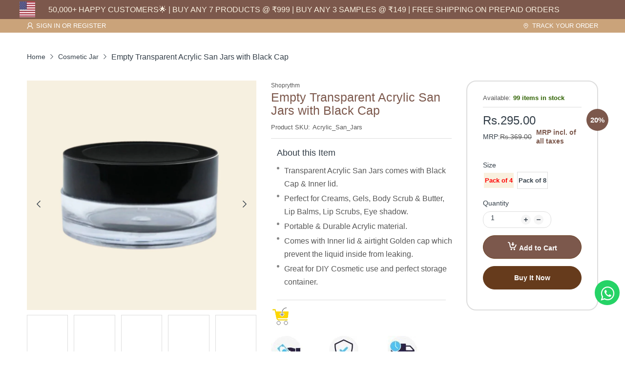

--- FILE ---
content_type: text/html; charset=utf-8
request_url: https://www.shoprythm.com/products/san-jars-with-black-cap
body_size: 59303
content:
<!doctype html>
<html lang="en" class="no-js">
  <head>
<script src='https://d24sh1msnqkirc.cloudfront.net/shopflo.bundle.js' async></script>


    <!-- Google Tag Manager -->
<script>(function(w,d,s,l,i){w[l]=w[l]||[];w[l].push({'gtm.start':
new Date().getTime(),event:'gtm.js'});var f=d.getElementsByTagName(s)[0],
j=d.createElement(s),dl=l!='dataLayer'?'&l='+l:'';j.async=true;j.src=
'https://www.googletagmanager.com/gtm.js?id='+i+dl;f.parentNode.insertBefore(j,f);
})(window,document,'script','dataLayer','GTM-NHVDTNJ7');</script>
<!-- End Google Tag Manager -->

<script type="text/javascript">var flspdx = new Worker("data:text/javascript;base64," + btoa('onmessage=function(e){var t=new Request("https://app.flash-speed.com/static/worker-min.js?shop=shoprythmindia.myshopify.com",{redirect:"follow"});fetch(t).then(e=>e.text()).then(e=>{postMessage(e)})};'));flspdx.onmessage = function (t) {var e = document.createElement("script");e.type = "text/javascript", e.textContent = t.data, document.head.appendChild(e)}, flspdx.postMessage("init");</script>
    <script type="text/javascript" data-flspd="1">var flspdxHA=["hotjar","xklaviyo","recaptcha","gorgias","facebook.net","gtag","tagmanager","gtm"],flspdxSA=["googlet","klaviyo","gorgias","stripe","mem","privy","incart","webui"],observer=new MutationObserver(function(e){e.forEach(function(e){e.addedNodes.forEach(function(e){if("SCRIPT"===e.tagName&&1===e.nodeType)if(e.innerHTML.includes("asyncLoad")||"analytics"===e.className)e.type="text/flspdscript";else{for(var t=0;t<flspdxSA.length;t++)if(e.src.includes(flspdxSA[t]))return void(e.type="text/flspdscript");for(var r=0;r<flspdxHA.length;r++)if(e.innerHTML.includes(flspdxHA[r]))return void(e.type="text/flspdscript")}})})}),ua=navigator.userAgent.toLowerCase();ua.match(new RegExp("chrome|firefox"))&&-1===window.location.href.indexOf("no-optimization")&&observer.observe(document.documentElement,{childList:!0,subtree:!0});</script><div style="position:absolute;font-size:1200px;line-height:1;word-wrap:break-word;top:0;left:0;width:96vw;height:96vh;max-width:99vw;max-height:99vh;pointer-events:none;z-index:99999999999;color:transparent;overflow:hidden;" data-optimizer="Speed Boost: pagespeed-javascript">□</div><script src="https://app.flash-speed.com/static/increase-pagespeed-min.js?shop=shoprythmindia.myshopify.com"></script>


<!-- Google tag (gtag.js) -->
<script async src="https://www.googletagmanager.com/gtag/js?id=G-JD3HRG1EJ5"></script>
<script>
  window.dataLayer = window.dataLayer || [];
  function gtag(){dataLayer.push(arguments);}
  gtag('js', new Date());
  gtag('config', 'G-JD3HRG1EJ5');
</script>
<!-- AMPIFY-ME:START -->







    
<link rel="amphtml" href="https://www.shoprythm.com/a/amp/products/san-jars-with-black-cap">


<!-- AMPIFY-ME:END -->
    <!--<link rel="preconnect dns-prefetch preload" as="font" href="https://cdn.shopify.com">-->
   <!-- <link rel="preconnect dns-prefetch preload" as="font" href="https://fonts.googleapis.com" crossorigin>-->
   <!-- <link rel="preconnect dns-prefetch preload" as="font" href="https://fonts.gstatic.com" crossorigin>--><link rel="preconnect" href="https://fonts.shopifycdn.com" crossorigin>
    <link rel="stylesheet" href="https://cdnjs.cloudflare.com/ajax/libs/font-awesome/4.7.0/css/font-awesome.min.css"><link rel="icon" type="image/png" href="//www.shoprythm.com/cdn/shop/files/shoprythm_FEVICON.png?crop=center&height=128&v=1738753677&width=128"><link rel="canonical" href="https://www.shoprythm.com/products/san-jars-with-black-cap"><meta charset="utf-8"><meta name="viewport" content="viewport-fit=cover, width=device-width,initial-scale=1">
    <meta name="google" content="notranslate"><meta name='HandheldFriendly' content='True'><meta name='MobileOptimized' content='360'>
    <meta http-equiv="X-UA-Compatible" content="IE=edge">
    <meta name="theme-color" content="#ffffff">
    <meta name="google-site-verification" content="BDGNsTSpFgQABiUMA9-Q5su6xE_KP_N1XVbCJI-XOsA">
    <title>
      Empty Transparent Acrylic San Jars with Black Cap
 – Shoprythm</title>
    
      <meta name="description" content="Our MYOC Empty Transparent Acrylic San Jar with Black Cap &amp; Inner Lid are made of durable acrylic material, which features lightweight and compact size reliable for using for multiple times">
    


<meta property="og:site_name" content="Shoprythm">
<meta property="og:url" content="https://www.shoprythm.com/products/san-jars-with-black-cap">
<meta property="og:title" content="Empty Transparent Acrylic San Jars with Black Cap">
<meta property="og:type" content="product">
<meta property="og:description" content="Our MYOC Empty Transparent Acrylic San Jar with Black Cap &amp; Inner Lid are made of durable acrylic material, which features lightweight and compact size reliable for using for multiple times"><meta property="og:image" content="http://www.shoprythm.com/cdn/shop/files/shoprythm-cosmetic-jar-empty-transparent-acrylic-san-jars-with-black-cap-1203163248.jpg?v=1762418225">
  <meta property="og:image:secure_url" content="https://www.shoprythm.com/cdn/shop/files/shoprythm-cosmetic-jar-empty-transparent-acrylic-san-jars-with-black-cap-1203163248.jpg?v=1762418225">
  <meta property="og:image:width" content="1000">
  <meta property="og:image:height" content="1000"><meta property="og:price:amount" content="295.00">
  <meta property="og:price:currency" content="INR"><meta name="twitter:card" content="summary_large_image">
<meta name="twitter:title" content="Empty Transparent Acrylic San Jars with Black Cap">
<meta name="twitter:description" content="Our MYOC Empty Transparent Acrylic San Jar with Black Cap &amp; Inner Lid are made of durable acrylic material, which features lightweight and compact size reliable for using for multiple times"><script>document.documentElement.className = document.documentElement.className.replace('no-js', 'js');</script><script>
	WebFontConfig = {
		google: {
			api: 'https://fonts.googleapis.com/css2',
			families: ["Inter:wght@100;200;300;400;500;600;700;800;900&display=swap"]
		}
	};
	/* Web Font Loader v1.6.28 - (c) Adobe Systems, Google. License: Apache 2.0 */(function(){function aa(a,b,c){return a.call.apply(a.bind,arguments)}function ba(a,b,c){if(!a)throw Error();if(2<arguments.length){var d=Array.prototype.slice.call(arguments,2);return function(){var c=Array.prototype.slice.call(arguments);Array.prototype.unshift.apply(c,d);return a.apply(b,c)}}return function(){return a.apply(b,arguments)}}function p(a,b,c){p=Function.prototype.bind&&-1!=Function.prototype.bind.toString().indexOf("native code")?aa:ba;return p.apply(null,arguments)}var q=Date.now||function(){return+new Date};function ca(a,b){this.a=a;this.o=b||a;this.c=this.o.document}var da=!!window.FontFace;function t(a,b,c,d){b=a.c.createElement(b);if(c)for(var e in c)c.hasOwnProperty(e)&&("style"==e?b.style.cssText=c[e]:b.setAttribute(e,c[e]));d&&b.appendChild(a.c.createTextNode(d));return b}function u(a,b,c){a=a.c.getElementsByTagName(b)[0];a||(a=document.documentElement);a.insertBefore(c,a.lastChild)}function v(a){a.parentNode&&a.parentNode.removeChild(a)}
	function w(a,b,c){b=b||[];c=c||[];for(var d=a.className.split(/\s+/),e=0;e<b.length;e+=1){for(var f=!1,g=0;g<d.length;g+=1)if(b[e]===d[g]){f=!0;break}f||d.push(b[e])}b=[];for(e=0;e<d.length;e+=1){f=!1;for(g=0;g<c.length;g+=1)if(d[e]===c[g]){f=!0;break}f||b.push(d[e])}a.className=b.join(" ").replace(/\s+/g," ").replace(/^\s+|\s+$/,"")}function y(a,b){for(var c=a.className.split(/\s+/),d=0,e=c.length;d<e;d++)if(c[d]==b)return!0;return!1}
	function ea(a){return a.o.location.hostname||a.a.location.hostname}function z(a,b,c){function d(){m&&e&&f&&(m(g),m=null)}b=t(a,"link",{rel:"stylesheet",href:b,media:"all"});var e=!1,f=!0,g=null,m=c||null;da?(b.onload=function(){e=!0;d()},b.onerror=function(){e=!0;g=Error("Stylesheet failed to load");d()}):setTimeout(function(){e=!0;d()},0);u(a,"head",b)}
	function A(a,b,c,d){var e=a.c.getElementsByTagName("head")[0];if(e){var f=t(a,"script",{src:b}),g=!1;f.onload=f.onreadystatechange=function(){g||this.readyState&&"loaded"!=this.readyState&&"complete"!=this.readyState||(g=!0,c&&c(null),f.onload=f.onreadystatechange=null,"HEAD"==f.parentNode.tagName&&e.removeChild(f))};e.appendChild(f);setTimeout(function(){g||(g=!0,c&&c(Error("Script load timeout")))},d||5E3);return f}return null};function B(){this.a=0;this.c=null}function C(a){a.a++;return function(){a.a--;D(a)}}function E(a,b){a.c=b;D(a)}function D(a){0==a.a&&a.c&&(a.c(),a.c=null)};function F(a){this.a=a||"-"}F.prototype.c=function(a){for(var b=[],c=0;c<arguments.length;c++)b.push(arguments[c].replace(/[\W_]+/g,"").toLowerCase());return b.join(this.a)};function G(a,b){this.c=a;this.f=4;this.a="n";var c=(b||"n4").match(/^([nio])([1-9])$/i);c&&(this.a=c[1],this.f=parseInt(c[2],10))}function fa(a){return H(a)+" "+(a.f+"00")+" 300px "+I(a.c)}function I(a){var b=[];a=a.split(/,\s*/);for(var c=0;c<a.length;c++){var d=a[c].replace(/['"]/g,"");-1!=d.indexOf(" ")||/^\d/.test(d)?b.push("'"+d+"'"):b.push(d)}return b.join(",")}function J(a){return a.a+a.f}function H(a){var b="normal";"o"===a.a?b="oblique":"i"===a.a&&(b="italic");return b}
	function ga(a){var b=4,c="n",d=null;a&&((d=a.match(/(normal|oblique|italic)/i))&&d[1]&&(c=d[1].substr(0,1).toLowerCase()),(d=a.match(/([1-9]00|normal|bold)/i))&&d[1]&&(/bold/i.test(d[1])?b=7:/[1-9]00/.test(d[1])&&(b=parseInt(d[1].substr(0,1),10))));return c+b};function ha(a,b){this.c=a;this.f=a.o.document.documentElement;this.h=b;this.a=new F("-");this.j=!1!==b.events;this.g=!1!==b.classes}function ia(a){a.g&&w(a.f,[a.a.c("wf","loading")]);K(a,"loading")}function L(a){if(a.g){var b=y(a.f,a.a.c("wf","active")),c=[],d=[a.a.c("wf","loading")];b||c.push(a.a.c("wf","inactive"));w(a.f,c,d)}K(a,"inactive")}function K(a,b,c){if(a.j&&a.h[b])if(c)a.h[b](c.c,J(c));else a.h[b]()};function ja(){this.c={}}function ka(a,b,c){var d=[],e;for(e in b)if(b.hasOwnProperty(e)){var f=a.c[e];f&&d.push(f(b[e],c))}return d};function M(a,b){this.c=a;this.f=b;this.a=t(this.c,"span",{"aria-hidden":"true"},this.f)}function N(a){u(a.c,"body",a.a)}function O(a){return"display:block;position:absolute;top:-9999px;left:-9999px;font-size:300px;width:auto;height:auto;line-height:normal;margin:0;padding:0;font-variant:normal;white-space:nowrap;font-family:"+I(a.c)+";"+("font-style:"+H(a)+";font-weight:"+(a.f+"00")+";")};function P(a,b,c,d,e,f){this.g=a;this.j=b;this.a=d;this.c=c;this.f=e||3E3;this.h=f||void 0}P.prototype.start=function(){var a=this.c.o.document,b=this,c=q(),d=new Promise(function(d,e){function f(){q()-c>=b.f?e():a.fonts.load(fa(b.a),b.h).then(function(a){1<=a.length?d():setTimeout(f,25)},function(){e()})}f()}),e=null,f=new Promise(function(a,d){e=setTimeout(d,b.f)});Promise.race([f,d]).then(function(){e&&(clearTimeout(e),e=null);b.g(b.a)},function(){b.j(b.a)})};function Q(a,b,c,d,e,f,g){this.v=a;this.B=b;this.c=c;this.a=d;this.s=g||"BESbswy";this.f={};this.w=e||3E3;this.u=f||null;this.m=this.j=this.h=this.g=null;this.g=new M(this.c,this.s);this.h=new M(this.c,this.s);this.j=new M(this.c,this.s);this.m=new M(this.c,this.s);a=new G(this.a.c+",serif",J(this.a));a=O(a);this.g.a.style.cssText=a;a=new G(this.a.c+",sans-serif",J(this.a));a=O(a);this.h.a.style.cssText=a;a=new G("serif",J(this.a));a=O(a);this.j.a.style.cssText=a;a=new G("sans-serif",J(this.a));a=
	O(a);this.m.a.style.cssText=a;N(this.g);N(this.h);N(this.j);N(this.m)}var R={D:"serif",C:"sans-serif"},S=null;function T(){if(null===S){var a=/AppleWebKit\/([0-9]+)(?:\.([0-9]+))/.exec(window.navigator.userAgent);S=!!a&&(536>parseInt(a[1],10)||536===parseInt(a[1],10)&&11>=parseInt(a[2],10))}return S}Q.prototype.start=function(){this.f.serif=this.j.a.offsetWidth;this.f["sans-serif"]=this.m.a.offsetWidth;this.A=q();U(this)};
	function la(a,b,c){for(var d in R)if(R.hasOwnProperty(d)&&b===a.f[R[d]]&&c===a.f[R[d]])return!0;return!1}function U(a){var b=a.g.a.offsetWidth,c=a.h.a.offsetWidth,d;(d=b===a.f.serif&&c===a.f["sans-serif"])||(d=T()&&la(a,b,c));d?q()-a.A>=a.w?T()&&la(a,b,c)&&(null===a.u||a.u.hasOwnProperty(a.a.c))?V(a,a.v):V(a,a.B):ma(a):V(a,a.v)}function ma(a){setTimeout(p(function(){U(this)},a),50)}function V(a,b){setTimeout(p(function(){v(this.g.a);v(this.h.a);v(this.j.a);v(this.m.a);b(this.a)},a),0)};function W(a,b,c){this.c=a;this.a=b;this.f=0;this.m=this.j=!1;this.s=c}var X=null;W.prototype.g=function(a){var b=this.a;b.g&&w(b.f,[b.a.c("wf",a.c,J(a).toString(),"active")],[b.a.c("wf",a.c,J(a).toString(),"loading"),b.a.c("wf",a.c,J(a).toString(),"inactive")]);K(b,"fontactive",a);this.m=!0;na(this)};
	W.prototype.h=function(a){var b=this.a;if(b.g){var c=y(b.f,b.a.c("wf",a.c,J(a).toString(),"active")),d=[],e=[b.a.c("wf",a.c,J(a).toString(),"loading")];c||d.push(b.a.c("wf",a.c,J(a).toString(),"inactive"));w(b.f,d,e)}K(b,"fontinactive",a);na(this)};function na(a){0==--a.f&&a.j&&(a.m?(a=a.a,a.g&&w(a.f,[a.a.c("wf","active")],[a.a.c("wf","loading"),a.a.c("wf","inactive")]),K(a,"active")):L(a.a))};function oa(a){this.j=a;this.a=new ja;this.h=0;this.f=this.g=!0}oa.prototype.load=function(a){this.c=new ca(this.j,a.context||this.j);this.g=!1!==a.events;this.f=!1!==a.classes;pa(this,new ha(this.c,a),a)};
	function qa(a,b,c,d,e){var f=0==--a.h;(a.f||a.g)&&setTimeout(function(){var a=e||null,m=d||null||{};if(0===c.length&&f)L(b.a);else{b.f+=c.length;f&&(b.j=f);var h,l=[];for(h=0;h<c.length;h++){var k=c[h],n=m[k.c],r=b.a,x=k;r.g&&w(r.f,[r.a.c("wf",x.c,J(x).toString(),"loading")]);K(r,"fontloading",x);r=null;if(null===X)if(window.FontFace){var x=/Gecko.*Firefox\/(\d+)/.exec(window.navigator.userAgent),xa=/OS X.*Version\/10\..*Safari/.exec(window.navigator.userAgent)&&/Apple/.exec(window.navigator.vendor);
		X=x?42<parseInt(x[1],10):xa?!1:!0}else X=!1;X?r=new P(p(b.g,b),p(b.h,b),b.c,k,b.s,n):r=new Q(p(b.g,b),p(b.h,b),b.c,k,b.s,a,n);l.push(r)}for(h=0;h<l.length;h++)l[h].start()}},0)}function pa(a,b,c){var d=[],e=c.timeout;ia(b);var d=ka(a.a,c,a.c),f=new W(a.c,b,e);a.h=d.length;b=0;for(c=d.length;b<c;b++)d[b].load(function(b,d,c){qa(a,f,b,d,c)})};function ra(a,b){this.c=a;this.a=b}
	ra.prototype.load=function(a){function b(){if(f["__mti_fntLst"+d]){var c=f["__mti_fntLst"+d](),e=[],h;if(c)for(var l=0;l<c.length;l++){var k=c[l].fontfamily;void 0!=c[l].fontStyle&&void 0!=c[l].fontWeight?(h=c[l].fontStyle+c[l].fontWeight,e.push(new G(k,h))):e.push(new G(k))}a(e)}else setTimeout(function(){b()},50)}var c=this,d=c.a.projectId,e=c.a.version;if(d){var f=c.c.o;A(this.c,(c.a.api||"https://fast.fonts.net/jsapi")+"/"+d+".js"+(e?"?v="+e:""),function(e){e?a([]):(f["__MonotypeConfiguration__"+
		d]=function(){return c.a},b())}).id="__MonotypeAPIScript__"+d}else a([])};function sa(a,b){this.c=a;this.a=b}sa.prototype.load=function(a){var b,c,d=this.a.urls||[],e=this.a.families||[],f=this.a.testStrings||{},g=new B;b=0;for(c=d.length;b<c;b++)z(this.c,d[b],C(g));var m=[];b=0;for(c=e.length;b<c;b++)if(d=e[b].split(":"),d[1])for(var h=d[1].split(","),l=0;l<h.length;l+=1)m.push(new G(d[0],h[l]));else m.push(new G(d[0]));E(g,function(){a(m,f)})};function ta(a,b){a?this.c=a:this.c=ua;this.a=[];this.f=[];this.g=b||""}var ua="https://fonts.googleapis.com/css";function va(a,b){for(var c=b.length,d=0;d<c;d++){var e=b[d].split(":");3==e.length&&a.f.push(e.pop());var f="";2==e.length&&""!=e[1]&&(f=":");a.a.push(e.join(f))}}
	function wa(a){if(0==a.a.length)throw Error("No fonts to load!");if(-1!=a.c.indexOf("kit="))return a.c;for(var b=a.a.length,c=[],d=0;d<b;d++)c.push(a.a[d].replace(/ /g,"+"));b=a.c+"?family="+c.join("%7C");0<a.f.length&&(b+="&subset="+a.f.join(","));0<a.g.length&&(b+="&text="+encodeURIComponent(a.g));return b};function ya(a){this.f=a;this.a=[];this.c={}}
	var za={latin:"BESbswy","latin-ext":"\u00e7\u00f6\u00fc\u011f\u015f",cyrillic:"\u0439\u044f\u0416",greek:"\u03b1\u03b2\u03a3",khmer:"\u1780\u1781\u1782",Hanuman:"\u1780\u1781\u1782"},Aa={thin:"1",extralight:"2","extra-light":"2",ultralight:"2","ultra-light":"2",light:"3",regular:"4",book:"4",medium:"5","semi-bold":"6",semibold:"6","demi-bold":"6",demibold:"6",bold:"7","extra-bold":"8",extrabold:"8","ultra-bold":"8",ultrabold:"8",black:"9",heavy:"9",l:"3",r:"4",b:"7"},Ba={i:"i",italic:"i",n:"n",normal:"n"},
	Ca=/^(thin|(?:(?:extra|ultra)-?)?light|regular|book|medium|(?:(?:semi|demi|extra|ultra)-?)?bold|black|heavy|l|r|b|[1-9]00)?(n|i|normal|italic)?$/;
	function Da(a){for(var b=a.f.length,c=0;c<b;c++){var d=a.f[c].split(":"),e=d[0].replace(/\+/g," "),f=["n4"];if(2<=d.length){var g;var m=d[1];g=[];if(m)for(var m=m.split(","),h=m.length,l=0;l<h;l++){var k;k=m[l];if(k.match(/^[\w-]+$/)){var n=Ca.exec(k.toLowerCase());if(null==n)k="";else{k=n[2];k=null==k||""==k?"n":Ba[k];n=n[1];if(null==n||""==n)n="4";else var r=Aa[n],n=r?r:isNaN(n)?"4":n.substr(0,1);k=[k,n].join("")}}else k="";k&&g.push(k)}0<g.length&&(f=g);3==d.length&&(d=d[2],g=[],d=d?d.split(","):
		g,0<d.length&&(d=za[d[0]])&&(a.c[e]=d))}a.c[e]||(d=za[e])&&(a.c[e]=d);for(d=0;d<f.length;d+=1)a.a.push(new G(e,f[d]))}};function Ea(a,b){this.c=a;this.a=b}var Fa={Arimo:!0,Cousine:!0,Tinos:!0};Ea.prototype.load=function(a){var b=new B,c=this.c,d=new ta(this.a.api,this.a.text),e=this.a.families;va(d,e);var f=new ya(e);Da(f);z(c,wa(d),C(b));E(b,function(){a(f.a,f.c,Fa)})};function Ga(a,b){this.c=a;this.a=b}Ga.prototype.load=function(a){var b=this.a.id,c=this.c.o;b?A(this.c,(this.a.api||"https://use.typekit.net")+"/"+b+".js",function(b){if(b)a([]);else if(c.Typekit&&c.Typekit.config&&c.Typekit.config.fn){b=c.Typekit.config.fn;for(var e=[],f=0;f<b.length;f+=2)for(var g=b[f],m=b[f+1],h=0;h<m.length;h++)e.push(new G(g,m[h]));try{c.Typekit.load({events:!1,classes:!1,async:!0})}catch(l){}a(e)}},2E3):a([])};function Ha(a,b){this.c=a;this.f=b;this.a=[]}Ha.prototype.load=function(a){var b=this.f.id,c=this.c.o,d=this;b?(c.__webfontfontdeckmodule__||(c.__webfontfontdeckmodule__={}),c.__webfontfontdeckmodule__[b]=function(b,c){for(var g=0,m=c.fonts.length;g<m;++g){var h=c.fonts[g];d.a.push(new G(h.name,ga("font-weight:"+h.weight+";font-style:"+h.style)))}a(d.a)},A(this.c,(this.f.api||"https://f.fontdeck.com/s/css/js/")+ea(this.c)+"/"+b+".js",function(b){b&&a([])})):a([])};var Y=new oa(window);Y.a.c.custom=function(a,b){return new sa(b,a)};Y.a.c.fontdeck=function(a,b){return new Ha(b,a)};Y.a.c.monotype=function(a,b){return new ra(b,a)};Y.a.c.typekit=function(a,b){return new Ga(b,a)};Y.a.c.google=function(a,b){return new Ea(b,a)};var Z={load:p(Y.load,Y)};"function"===typeof define&&define.amd?define(function(){return Z}):"undefined"!==typeof module&&module.exports?module.exports=Z:(window.WebFont=Z,window.WebFontConfig&&Y.load(window.WebFontConfig));}());
</script><style data-shopify>:root{ --heading-font:'Inter','Helvetica Neue', Helvetica, Arial, sans-serif;
	--body-font:'Inter','Helvetica Neue', Helvetica, Arial, sans-serif; }</style><link rel="preload" href="//www.shoprythm.com/cdn/shop/t/67/assets/themes.css?v=86786136584373716631763623058" as="style">

<link rel="stylesheet" href="//www.shoprythm.com/cdn/shop/t/67/assets/themes.css?v=86786136584373716631763623058" media="all">


<link rel="stylesheet" href="//www.shoprythm.com/cdn/shop/t/67/assets/product.css?v=54549785646451125301763623024" media="print" onload="this.media='all'"><link rel="stylesheet" href="//www.shoprythm.com/cdn/shop/t/67/assets/cart.css?v=143167578182650877841763623004" media="print" onload="this.media='all'">
<link rel="stylesheet" href="//www.shoprythm.com/cdn/shop/t/67/assets/popup-style.css?v=9043794687822860781763623021" media="print" onload="this.media='all'">
<style id="test">
  :root {
    --font-body-weight: 400;
    --heading-size-h1:  25px;
    --heading-size-h2:  18px;
    --heading-size-h3:  17px;
    --heading-size-h4:  20px;
    --heading-size-h5:  18px;
    --heading-size-h6:  16px;
    --heading-1-weight: 600;
    --heading-2-weight: 600;
    --heading-3-weight: 500;
    --heading-4-weight: 600;
    --heading-5-weight: 600;
    --heading-6-weight: 600;
    
    --topbar-bg-color:             #caa37a;
    --topbar-text-color:           #ffffff;
    --topbar-text-color-rgba:      255, 255, 255;
    --header-bg-color:             #f9f0df;
    --text-header-color:           #3b3333;
    --text-header-color-rgba:      59, 51, 51;
    --header-text-color-hover:     #20978f;
    --bg-number-icon:              #758173;
    --text-number-icon:            #ffffff;
    
    --header-bg-mobile-color:      #f9f0df;  
    --header-mobile-text-color:    #333e48;
    --bg-color-mobile-number-icon: #333e48;
    --color-mobile-number-icon:    #333e48;
  
    --nav-font-size:               14px;
    --nav-sub-font-size:           14px;
    --nav-link-color:              #ffffff; 
    --nav-link-hover-color:        #ffffff;
    --nav-dropdown-background:     #ffffff; 
    --nav-dropdown-link-color:     #334141; 
    --nav-dropdown-link-hover-color: #663b1c;
    --nav-bg-nav-link-hover:        #663b1c;
      
    --menu-label-color-1:          #ffffff;
    --menu-label-bg-1:             #4cd964;
    --menu-label-color-2:          #ffffff;
    --menu-label-bg-2:             #007aff;
  	--menu-label-color-3:          #ffffff;
    --menu-label-bg-3:             #ff3b30;
  
    --main-color:                  #ffffff;
    --main-color-rgba:             255, 255, 255;  
    --body-font-size:              14px;
    --body-border-color:           #dddddd;
    --body-bg-color:               #ffffff;
    --second-bg-color:             #f5f5f5;
    --body-color:                  #333e48;
    --body-color-rgba:             51, 62, 72;
    --body-link:                   #333e48;
    --body-link-hover:             #20978f;
    --body-color-2:                #878787;
    
    --section-heading-margin:      0 0 15px 0;
    --section-heading-cl:          #333e48;
    --section-heading-fs:          22px;
    --section-heading-fw:          400;

    --sale-lb-cl:                  #ffffff;
    --sale-lb-bgcl:                #20978f;
    --hot-lb-cl:                   #ffffff;
    --hot-lb-bgcl:                 #F00000;
    --new-lb-cl:                   #ffffff;
    --new-lb-bgcl:                 #12A05C;


    --btn1-fs:                     14px;	
    --btn1-fw:                     700;
    --btn1-cl:                     #333e48;
    --btn1-bg-cl:                  #663b1c;
    --btn1-hover-cl:               #ffffff;
    --btn1-hover-bg-cl:            #663b1c;
    --btn1-border-width:           1px;
    --btn1-border-cl:              #663b1c;
    --btn1-hover-border-cl:        #663b1c;

    --btn2-fs:                     14px;
    --btn2-fw:                     700;
    --btn2-cl:                     #333e48;
    --btn2-bg-cl:                  #e6e6e6;
    --btn2-hover-cl:               #333e48;
    --btn2-hover-bg-cl:            #663b1c;
    --btn2-border-width:           1px;
    --btn2-border-cl:              #e6e6e6;
    --btn2-hover-border-cl:        #663b1c;

    --price-color:                 #343f49;
    --price-compare-color:         #848484;
    --price-sale-color:            #dc3545;
    --rating-star-color:           #20978f;
    --rating-star-empty-color:     #848484;

/*     --footer-bg:                   ;
    --footer-text-cl:              ; */
  
    --product-bg-color:            #f9f9f9;
    --product-card-title-cl:       #333e48;
    --product-card-title-fs:       14px;
    --product-card-vendor-fs:      12px;
    --product-card-price-fs:       20px;
    --product-card-price-sale-fs:  20px;
    --product-card-price-compare-fs: 12px;

    --breadcrumb-bg-color:         #ffffff;
    --breadcrumb-color-1:          #333e48;
    --breadcrumb-color-2:          #333e48;

    --newsletter-popup-background:      #ffffff;
    --newsletter-popup-heading-color:   #333e48;
    --newsletter-popup-subtext-color:   #878787;
    --newsletter-popup-subtext-2-color: #333e48;
    
    --button-cart-bg:   #e6e6e6;
  	--button-cart-hover-bg: #fed700;
    --button-cart-cl:   #ffffff;
    --button-cart-hover-cl:   #ffffff;
    --bg-deal-section:  #e6e6e6;
    --text-deal-text:   #383838;
  
    --bg-dark: #181818;
    --color-dark: #d9d9d9;
    --border-dark: #2f3336;
    --button-cart-bg-dark:  #495057;
  	--button-cart-hover-bg-dark: #fed700;
    --button-cart-cl-dark:  #d9d9d9;
    --button-cart-hover-cl-dark:  #181818;
  
    --font-bold:        700;
    --gutter-xlg:       40px;
    --gutter-lg:        30px;
    --gutter-md:        25px;
    --gutter-sm:        20px;
    --gutter-xs:        15px;
    --gutter-xxs:       10px;
  }
</style>
<style data-shopify>.slider-container:not(.slider-initialized) .slider-item {display: inline-block;vertical-align: top;white-space: normal;}.visibility-hidden {visibility: hidden;}.position-relative {position: relative !important;}.position-unset {position: unset !important;}.cursor-pointer{cursor: pointer}.m-auto{margin: auto;}.m-0{margin: 0;}.collapse{height: 0px;transition: height 0.2s;overflow: hidden;}.overflow-hidden{overflow: hidden;}html.no-js .no-js-hidden{display: none !important;}.object-fit-cover img{object-fit: cover;}html.no-js .image__style{background-repeat: no-repeat;background-position: center center;background-size: cover;}html.js .image__style{background-image: unset !important;}.widget-social-icons a{border-color: rgba(0,0,0,0);}.product-status .in-stock,.product-status .out-stock{display: none;}.product-status[data-status='1'] .in-stock{display: block;}.product-status[data-status='0'] .out-stock{display: block;}Liquid error (snippets/style-resources line 106): Could not find asset snippets/snippet-heading-css.liquid
</style><link href="//www.shoprythm.com/cdn/shop/t/67/assets/custom.css?v=143865554715671280011763623010" rel="stylesheet" type="text/css" media="all" />
    <script src="https://cdnjs.cloudflare.com/ajax/libs/jquery/2.1.3/jquery.min.js"></script>
    <script src="https://cdn.jsdelivr.net/npm/slick-carousel@1.8.1/slick/slick.min.js"></script>
    <link rel="stylesheet" href="https://cdnjs.cloudflare.com/ajax/libs/slick-carousel/1.5.9/slick-theme.min.css">
    <link rel="stylesheet" href="https://cdn.jsdelivr.net/npm/slick-carousel@1.8.1/slick/slick.css">
    <link rel="stylesheet" href="https://cdn.jsdelivr.net/gh/fancyapps/fancybox@3.5.6/dist/jquery.fancybox.min.css" />
    <script src="https://cdn.jsdelivr.net/gh/fancyapps/fancybox@3.5.6/dist/jquery.fancybox.min.js"></script>
     <link href="//www.shoprythm.com/cdn/shop/t/67/assets/my-custom.css?v=73780730516302762781763623018" rel="stylesheet" type="text/css" media="all" />

    <!-- fancybox install -->
    <script>
    $(document).ready(function() {
      $('[data-fancybox="zoom-gallery-mobile"]').fancybox({
        // Options will go here
        buttons: [
          "zoom",
          "fullScreen",
          "close"
        ],
        fullScreen: {
          autoStart: false,
        },
        afterShow: function() {
        }
      });
      
      $('.center-slider-bar').slick({
      slidesToShow: 1,
      slidesToScroll: 1,
      centerMode: true,
      arrows: false,
      dots: false,
      speed: 500,
      centerPadding: '0px',
      infinite: true,
      autoplaySpeed: 2000,
      autoplay: true
      });
    });
</script><script>
  EventTarget.prototype.addEvent = EventTarget.prototype.addEventListener;
  EventTarget.prototype.removeEvent = EventTarget.prototype.removeEventListener;

  window.theme = Object.assign( window.theme || {}, {product: {"id":6811451719814,"title":"Empty Transparent Acrylic San Jars with Black Cap","handle":"san-jars-with-black-cap","description":"\u003ch3\u003e\u003cstrong\u003eSpecification\u003c\/strong\u003e\u003c\/h3\u003e\n\u003cp\u003eOur MYOC Empty Transparent Acrylic San Jar with Black Cap \u0026amp; Inner Lid are made of durable acrylic material, which features lightweight and compact size reliable for using for multiple times; Easy to clean and reusable, serve you for a long time. Perfect for Creams, Gels, Body Scrub \u0026amp; Butter, Lip Balms, Lip Scrubs, Eye shadow, Makeup, Travel and Other DIY cosmetics beauty products. These Jars are portable containers and are secured comes with inner lid which prevent the liquid inside from leaking and overflowing. Wide Utility in home, office, school, etc. practical for holding you may need during travels, outdoor camping and other occasions; They are also suited to hold samples of loose leaf teas, herbs, small jewellery, Medication, Lab And Field Research Samples, Earrings, Glitters, And Other Art Supplies.\u003c\/p\u003e","published_at":"2022-11-03T14:15:21+05:30","created_at":"2022-11-03T14:15:20+05:30","vendor":"Shoprythm","type":"Cosmetic Jar","tags":[],"price":29500,"price_min":29500,"price_max":40400,"available":true,"price_varies":true,"compare_at_price":36900,"compare_at_price_min":36900,"compare_at_price_max":50600,"compare_at_price_varies":true,"variants":[{"id":40010039361670,"title":"Pack of 4","option1":"Pack of 4","option2":null,"option3":null,"sku":"Acrylic_San_Jars","requires_shipping":true,"taxable":true,"featured_image":null,"available":true,"name":"Empty Transparent Acrylic San Jars with Black Cap - Pack of 4","public_title":"Pack of 4","options":["Pack of 4"],"price":29500,"weight":650,"compare_at_price":36900,"inventory_management":"shopify","barcode":"","requires_selling_plan":false,"selling_plan_allocations":[]},{"id":40010039558278,"title":"Pack of 8","option1":"Pack of 8","option2":null,"option3":null,"sku":"Acrylic_San_Jars_Black Cap","requires_shipping":true,"taxable":true,"featured_image":null,"available":true,"name":"Empty Transparent Acrylic San Jars with Black Cap - Pack of 8","public_title":"Pack of 8","options":["Pack of 8"],"price":40400,"weight":650,"compare_at_price":50600,"inventory_management":"shopify","barcode":"","requires_selling_plan":false,"selling_plan_allocations":[]}],"images":["\/\/www.shoprythm.com\/cdn\/shop\/files\/shoprythm-cosmetic-jar-empty-transparent-acrylic-san-jars-with-black-cap-1203163248.jpg?v=1762418225","\/\/www.shoprythm.com\/cdn\/shop\/files\/shoprythm-cosmetic-jar-empty-transparent-acrylic-san-jars-with-black-cap-31362726396038.jpg?v=1762410361","\/\/www.shoprythm.com\/cdn\/shop\/products\/shoprythm-cosmetic-jar-empty-transparent-acrylic-san-jars-with-black-cap-30666010984582.jpg?v=1762410361","\/\/www.shoprythm.com\/cdn\/shop\/products\/shoprythm-cosmetic-jar-empty-transparent-acrylic-san-jars-with-black-cap-30666010853510.jpg?v=1762410361","\/\/www.shoprythm.com\/cdn\/shop\/products\/shoprythm-cosmetic-jar-empty-transparent-acrylic-san-jars-with-black-cap-30666011050118.jpg?v=1762410361","\/\/www.shoprythm.com\/cdn\/shop\/products\/shoprythm-cosmetic-jar-empty-transparent-acrylic-san-jars-with-black-cap-30666010886278.jpg?v=1762410361"],"featured_image":"\/\/www.shoprythm.com\/cdn\/shop\/files\/shoprythm-cosmetic-jar-empty-transparent-acrylic-san-jars-with-black-cap-1203163248.jpg?v=1762418225","options":["Size"],"media":[{"alt":"Shoprythm Cosmetic Jar Empty Transparent Acrylic San Jars with Black Cap","id":28662642999430,"position":1,"preview_image":{"aspect_ratio":1.0,"height":1000,"width":1000,"src":"\/\/www.shoprythm.com\/cdn\/shop\/files\/shoprythm-cosmetic-jar-empty-transparent-acrylic-san-jars-with-black-cap-1203163248.jpg?v=1762418225"},"aspect_ratio":1.0,"height":1000,"media_type":"image","src":"\/\/www.shoprythm.com\/cdn\/shop\/files\/shoprythm-cosmetic-jar-empty-transparent-acrylic-san-jars-with-black-cap-1203163248.jpg?v=1762418225","width":1000},{"alt":"Shoprythm Cosmetic Jar Empty Transparent Acrylic San Jars with Black Cap","id":24172529385606,"position":2,"preview_image":{"aspect_ratio":1.0,"height":1000,"width":1000,"src":"\/\/www.shoprythm.com\/cdn\/shop\/files\/shoprythm-cosmetic-jar-empty-transparent-acrylic-san-jars-with-black-cap-31362726396038.jpg?v=1762410361"},"aspect_ratio":1.0,"height":1000,"media_type":"image","src":"\/\/www.shoprythm.com\/cdn\/shop\/files\/shoprythm-cosmetic-jar-empty-transparent-acrylic-san-jars-with-black-cap-31362726396038.jpg?v=1762410361","width":1000},{"alt":"Shoprythm Cosmetic Jar Empty Transparent Acrylic San Jars with Black Cap","id":23344195862662,"position":3,"preview_image":{"aspect_ratio":1.0,"height":1500,"width":1500,"src":"\/\/www.shoprythm.com\/cdn\/shop\/products\/shoprythm-cosmetic-jar-empty-transparent-acrylic-san-jars-with-black-cap-30666010984582.jpg?v=1762410361"},"aspect_ratio":1.0,"height":1500,"media_type":"image","src":"\/\/www.shoprythm.com\/cdn\/shop\/products\/shoprythm-cosmetic-jar-empty-transparent-acrylic-san-jars-with-black-cap-30666010984582.jpg?v=1762410361","width":1500},{"alt":"Shoprythm Cosmetic Jar Empty Transparent Acrylic San Jars with Black Cap","id":23344195895430,"position":4,"preview_image":{"aspect_ratio":1.0,"height":1500,"width":1500,"src":"\/\/www.shoprythm.com\/cdn\/shop\/products\/shoprythm-cosmetic-jar-empty-transparent-acrylic-san-jars-with-black-cap-30666010853510.jpg?v=1762410361"},"aspect_ratio":1.0,"height":1500,"media_type":"image","src":"\/\/www.shoprythm.com\/cdn\/shop\/products\/shoprythm-cosmetic-jar-empty-transparent-acrylic-san-jars-with-black-cap-30666010853510.jpg?v=1762410361","width":1500},{"alt":"Shoprythm Cosmetic Jar Empty Transparent Acrylic San Jars with Black Cap","id":23344196157574,"position":5,"preview_image":{"aspect_ratio":1.0,"height":1500,"width":1500,"src":"\/\/www.shoprythm.com\/cdn\/shop\/products\/shoprythm-cosmetic-jar-empty-transparent-acrylic-san-jars-with-black-cap-30666011050118.jpg?v=1762410361"},"aspect_ratio":1.0,"height":1500,"media_type":"image","src":"\/\/www.shoprythm.com\/cdn\/shop\/products\/shoprythm-cosmetic-jar-empty-transparent-acrylic-san-jars-with-black-cap-30666011050118.jpg?v=1762410361","width":1500},{"alt":"Shoprythm Cosmetic Jar Empty Transparent Acrylic San Jars with Black Cap","id":23344196059270,"position":6,"preview_image":{"aspect_ratio":1.0,"height":1500,"width":1500,"src":"\/\/www.shoprythm.com\/cdn\/shop\/products\/shoprythm-cosmetic-jar-empty-transparent-acrylic-san-jars-with-black-cap-30666010886278.jpg?v=1762410361"},"aspect_ratio":1.0,"height":1500,"media_type":"image","src":"\/\/www.shoprythm.com\/cdn\/shop\/products\/shoprythm-cosmetic-jar-empty-transparent-acrylic-san-jars-with-black-cap-30666010886278.jpg?v=1762410361","width":1500}],"requires_selling_plan":false,"selling_plan_groups":[],"content":"\u003ch3\u003e\u003cstrong\u003eSpecification\u003c\/strong\u003e\u003c\/h3\u003e\n\u003cp\u003eOur MYOC Empty Transparent Acrylic San Jar with Black Cap \u0026amp; Inner Lid are made of durable acrylic material, which features lightweight and compact size reliable for using for multiple times; Easy to clean and reusable, serve you for a long time. Perfect for Creams, Gels, Body Scrub \u0026amp; Butter, Lip Balms, Lip Scrubs, Eye shadow, Makeup, Travel and Other DIY cosmetics beauty products. These Jars are portable containers and are secured comes with inner lid which prevent the liquid inside from leaking and overflowing. Wide Utility in home, office, school, etc. practical for holding you may need during travels, outdoor camping and other occasions; They are also suited to hold samples of loose leaf teas, herbs, small jewellery, Medication, Lab And Field Research Samples, Earrings, Glitters, And Other Art Supplies.\u003c\/p\u003e"},routes: {
      rootUrl: "/",
      searchUrl: "/search",
      collectionAllUrl: "/collections/all",
      collectionsUrl: "/collections",
      cartAdd: "/cart/add.js",
      cartGet: "/cart.js",
      cartChange: "/cart/change.js",
      cartUpdate: "/cart/update.js",
      cartClear: "/cart/clear.js"
    },
    settings: {
      shop: {
        reviewApp: "",
        enableAgeVerifiCation: false
      },
      header: {
        sticky: false,
        style: 3,
        enableMainMegaMenu: null,
      },
      cart: {
        type: "dropdown",
      },
      search: {
        limit: 10,
        type: "product",
        urlParams: "&resources[type]=product&resources[limit]=10&resources[options][unavailable_products]=show"
      },
    },
    template: "product",
    strings: {
      item: "Translation missing: en.general.text.item",
      items: "Translation missing: en.general.text.items",
      tags: "Tagged &quot;{{ tags }}&quot;",
      page: "Page {{ page }}",
      shopName: "Shoprythm",
      cartNumber: "Translation missing: en.popup.cart_notify.number_in_cart",
      cartNumbers: "Translation missing: en.popup.cart_notify.numbers_in_cart",
      dateComingStock: "Back in stock {{date}}",
      header: {
        dropdownCart: {
          removing: "Removing"
        }
      },
      shipping: {
        oneRate: "There is one shipping rate available for your address.",
        manyRates: "There is {{number}} shipping rates available for your address.",
        notFoundRate: "Translation missing: en.pages.cart.not_found_shipping_rates"
      },
      product: {
        itemsLowStock: "Only {{quantity}} items in stock",
        itemLowStock: "Only {{quantity}} item in stock",
        itemsStock: "{{quantity}} items in stock",
        itemStock: "{{quantity}} item in stock",
        skuNA: "N/A",
        addToCart: "Add to Cart",
        unavailable: "Unavailable",
        soldOut: "Sold out",
        preorder: "PRE-ORDER Now"
      },
      address: {
        addTitle: "Add a new address",
        editTitle: "Edit address",
        update: "Update address",
        add: "Add address"
      },
      ymmSearch: {
        buttonLabel: "Translation missing: en.ymm-search.button.label"
      }
    },
    currency: {
      current: "INR",
      pattern: "money_format",
      symbol: "₹",
      format: "<span class=money>Rs.{{amount}}</span>",
    },
    search: {
      "config" : {
        "resources[type]": "product",
        "resources[limit]": "10",
        "resources[options][unavailable_products]": "show"
      },
      strings : {
        product: "Translation missing: en.general.search.product",
        article: "Translation missing: en.general.search.article",
        collection: "Translation missing: en.general.search.collection",
        page: "Translation missing: en.general.search.page",
      }
    },
    assets: {
      search: "//www.shoprythm.com/cdn/shop/t/67/assets/search.js?v=102105832509930868701763623027",
      defaultImage: "//www.shoprythm.com/cdn/shop/t/67/assets/default-image.jpg?v=55822698923169814521763623010",
      popupQuickView: "//www.shoprythm.com/cdn/shop/t/67/assets/quick-view-popup.js?v=118609650011687383391763623025",
      storeLocationPopup: "//www.shoprythm.com/cdn/shop/t/67/assets/store-location-popup.js?v=119860118159060252101763623056",
      mapboxJs: "//www.shoprythm.com/cdn/shop/t/67/assets/mapbox-gl.js?v=51143871665623347541763623018",
      mapboxCss: "//www.shoprythm.com/cdn/shop/t/67/assets/mapbox-gl.css?v=49370751376789533381763623017"
    },
    customElementsList: [],
    sectionRegister: [],
  });Object.assign(window.theme.product.variants[0], {inventory_quantity : 99
      });Object.assign(window.theme.product.variants[1], {inventory_quantity : 98
      });let jsResources = [
      "//www.shoprythm.com/cdn/shop/t/67/assets/lazysizes.min.js?v=19944551759608041491763623015","//www.shoprythm.com/cdn/shop/t/67/assets/tiny-slider.min.js?v=83794718933834253901763623060","//www.shoprythm.com/cdn/shop/t/67/assets/common.js?v=108557200018127075721763623007","//www.shoprythm.com/cdn/shop/t/67/assets/product-page.js?v=113096270089547234751763623023",];

  jsPreload();

  document.addEvent('DOMContentLoaded', jsLoad, {once: true});

  window.addEvent('load', () => {
    [
      "//www.shoprythm.com/cdn/shop/t/67/assets/search.js?v=102105832509930868701763623027",
      "//www.shoprythm.com/cdn/shop/t/67/assets/quick-view-popup.js?v=118609650011687383391763623025",
    ].forEach( url => {
      let link = document.createElement("link");
      link.as = "script";
      link.href = url;
      link.rel = "preload";
      document.head.append(link);
    });
  })

  function jsPreload(){
    jsResources.forEach( resource =>{
      let link = document.createElement('link');
      link.href = resource;
      link.rel = 'preload';
      link.as = 'script';
      document.head.append(link);
    })
  }

  async function jsLoad(){
    for (const resource of jsResources) {
      await new Promise((reslove, rejcet) => {
        let script = document.createElement("script");
        script.src = resource;
        script.onload = () => {reslove(1);};
        document.body.append(script);
      })
    }
  }
</script>




<link
  rel="preload"
  as="image"
  href="//www.shoprythm.com/cdn/shop/files/shoprythm-cosmetic-jar-empty-transparent-acrylic-san-jars-with-black-cap-1203163248.jpg?v=1762418225&width=1000"
  media="all"
  imagesrcset="//www.shoprythm.com/cdn/shop/files/shoprythm-cosmetic-jar-empty-transparent-acrylic-san-jars-with-black-cap-1203163248.jpg?v=1762418225&width=100 100w,//www.shoprythm.com/cdn/shop/files/shoprythm-cosmetic-jar-empty-transparent-acrylic-san-jars-with-black-cap-1203163248.jpg?v=1762418225&width=180 180w,//www.shoprythm.com/cdn/shop/files/shoprythm-cosmetic-jar-empty-transparent-acrylic-san-jars-with-black-cap-1203163248.jpg?v=1762418225&width=360 360w,//www.shoprythm.com/cdn/shop/files/shoprythm-cosmetic-jar-empty-transparent-acrylic-san-jars-with-black-cap-1203163248.jpg?v=1762418225&width=540 540w,">

<script>window.performance && window.performance.mark && window.performance.mark('shopify.content_for_header.start');</script><meta name="google-site-verification" content="BDGNsTSpFgQABiUMA9-Q5su6xE_KP_N1XVbCJI-XOsA">
<meta id="shopify-digital-wallet" name="shopify-digital-wallet" content="/7385874495/digital_wallets/dialog">
<link rel="alternate" type="application/json+oembed" href="https://www.shoprythm.com/products/san-jars-with-black-cap.oembed">
<script async="async" src="/checkouts/internal/preloads.js?locale=en-IN"></script>
<script id="shopify-features" type="application/json">{"accessToken":"5f646c7d65d590880ef30871e0a7ff89","betas":["rich-media-storefront-analytics"],"domain":"www.shoprythm.com","predictiveSearch":true,"shopId":7385874495,"locale":"en"}</script>
<script>var Shopify = Shopify || {};
Shopify.shop = "shoprythmindia.myshopify.com";
Shopify.locale = "en";
Shopify.currency = {"active":"INR","rate":"1.0"};
Shopify.country = "IN";
Shopify.theme = {"name":"Shopflow_test","id":136709275782,"schema_name":"Electro Theme","schema_version":"10.0","theme_store_id":null,"role":"main"};
Shopify.theme.handle = "null";
Shopify.theme.style = {"id":null,"handle":null};
Shopify.cdnHost = "www.shoprythm.com/cdn";
Shopify.routes = Shopify.routes || {};
Shopify.routes.root = "/";</script>
<script type="module">!function(o){(o.Shopify=o.Shopify||{}).modules=!0}(window);</script>
<script>!function(o){function n(){var o=[];function n(){o.push(Array.prototype.slice.apply(arguments))}return n.q=o,n}var t=o.Shopify=o.Shopify||{};t.loadFeatures=n(),t.autoloadFeatures=n()}(window);</script>
<script id="shop-js-analytics" type="application/json">{"pageType":"product"}</script>
<script defer="defer" async type="module" src="//www.shoprythm.com/cdn/shopifycloud/shop-js/modules/v2/client.init-shop-cart-sync_dlpDe4U9.en.esm.js"></script>
<script defer="defer" async type="module" src="//www.shoprythm.com/cdn/shopifycloud/shop-js/modules/v2/chunk.common_FunKbpTJ.esm.js"></script>
<script type="module">
  await import("//www.shoprythm.com/cdn/shopifycloud/shop-js/modules/v2/client.init-shop-cart-sync_dlpDe4U9.en.esm.js");
await import("//www.shoprythm.com/cdn/shopifycloud/shop-js/modules/v2/chunk.common_FunKbpTJ.esm.js");

  window.Shopify.SignInWithShop?.initShopCartSync?.({"fedCMEnabled":true,"windoidEnabled":true});

</script>
<script>(function() {
  var isLoaded = false;
  function asyncLoad() {
    if (isLoaded) return;
    isLoaded = true;
    var urls = ["https:\/\/chimpstatic.com\/mcjs-connected\/js\/users\/b2fa390bcf647aead94908a82\/28bd7f318973a6963fd438eb5.js?shop=shoprythmindia.myshopify.com","\/\/cdn.shopify.com\/proxy\/2e53ed45de40c3fee41e89a5f41e2331dae651a8935a17d22ce855a5e0a11dd6\/app.ilovebyob.com\/static\/shopify_app\/js\/cart.js?shop=shoprythmindia.myshopify.com\u0026sp-cache-control=cHVibGljLCBtYXgtYWdlPTkwMA","https:\/\/static.rechargecdn.com\/assets\/js\/widget.min.js?shop=shoprythmindia.myshopify.com","https:\/\/sr-cdn.shiprocket.in\/sr-promise\/static\/uc.js?channel_id=4\u0026sr_company_id=439444\u0026shop=shoprythmindia.myshopify.com","\/\/cdn.shopify.com\/proxy\/81465e88ce1efb4e39a59e87233e527329ae2dd1cfc5903ef9aca656a000419f\/bucket.useifsapp.com\/theme-files-min\/js\/ifs-script-tag-min.js?v=2\u0026shop=shoprythmindia.myshopify.com\u0026sp-cache-control=cHVibGljLCBtYXgtYWdlPTkwMA","https:\/\/marketing.contlo.com\/js\/contlo-webpixel-config.js?shop_id=dc8e7fde4f1532f7c0beccd74f71ae5b\u0026shop=shoprythmindia.myshopify.com","https:\/\/marketing.contlo.com\/js\/contlo-webpixel-config.js?shop_id=dc8e7fde4f1532f7c0beccd74f71ae5b\u0026shop=shoprythmindia.myshopify.com","https:\/\/marketing.contlo.com\/js\/contlo-webpixel-config.js?shop_id=dc8e7fde4f1532f7c0beccd74f71ae5b\u0026shop=shoprythmindia.myshopify.com","https:\/\/marketing.contlo.com\/js\/contlo-webpixel-config.js?shop_id=dc8e7fde4f1532f7c0beccd74f71ae5b\u0026shop=shoprythmindia.myshopify.com","https:\/\/marketing.contlo.com\/js\/contlo_messaging_v3.js?v=3\u0026shop_id=dc8e7fde4f1532f7c0beccd74f71ae5b\u0026shop=shoprythmindia.myshopify.com"];
    for (var i = 0; i < urls.length; i++) {
      var s = document.createElement('script');
      s.type = 'text/javascript';
      s.async = true;
      s.src = urls[i];
      var x = document.getElementsByTagName('script')[0];
      x.parentNode.insertBefore(s, x);
    }
  };
  if(window.attachEvent) {
    window.attachEvent('onload', asyncLoad);
  } else {
    window.addEventListener('load', asyncLoad, false);
  }
})();</script>
<script id="__st">var __st={"a":7385874495,"offset":19800,"reqid":"b7a14112-f864-4b9e-97f6-885b5aa897ed-1765442519","pageurl":"www.shoprythm.com\/products\/san-jars-with-black-cap","u":"e1491af83694","p":"product","rtyp":"product","rid":6811451719814};</script>
<script>window.ShopifyPaypalV4VisibilityTracking = true;</script>
<script id="form-persister">!function(){'use strict';const t='contact',e='new_comment',n=[[t,t],['blogs',e],['comments',e],[t,'customer']],o='password',r='form_key',c=['recaptcha-v3-token','g-recaptcha-response','h-captcha-response',o],s=()=>{try{return window.sessionStorage}catch{return}},i='__shopify_v',u=t=>t.elements[r],a=function(){const t=[...n].map((([t,e])=>`form[action*='/${t}']:not([data-nocaptcha='true']) input[name='form_type'][value='${e}']`)).join(',');var e;return e=t,()=>e?[...document.querySelectorAll(e)].map((t=>t.form)):[]}();function m(t){const e=u(t);a().includes(t)&&(!e||!e.value)&&function(t){try{if(!s())return;!function(t){const e=s();if(!e)return;const n=u(t);if(!n)return;const o=n.value;o&&e.removeItem(o)}(t);const e=Array.from(Array(32),(()=>Math.random().toString(36)[2])).join('');!function(t,e){u(t)||t.append(Object.assign(document.createElement('input'),{type:'hidden',name:r})),t.elements[r].value=e}(t,e),function(t,e){const n=s();if(!n)return;const r=[...t.querySelectorAll(`input[type='${o}']`)].map((({name:t})=>t)),u=[...c,...r],a={};for(const[o,c]of new FormData(t).entries())u.includes(o)||(a[o]=c);n.setItem(e,JSON.stringify({[i]:1,action:t.action,data:a}))}(t,e)}catch(e){console.error('failed to persist form',e)}}(t)}const f=t=>{if('true'===t.dataset.persistBound)return;const e=function(t,e){const n=function(t){return'function'==typeof t.submit?t.submit:HTMLFormElement.prototype.submit}(t).bind(t);return function(){let t;return()=>{t||(t=!0,(()=>{try{e(),n()}catch(t){(t=>{console.error('form submit failed',t)})(t)}})(),setTimeout((()=>t=!1),250))}}()}(t,(()=>{m(t)}));!function(t,e){if('function'==typeof t.submit&&'function'==typeof e)try{t.submit=e}catch{}}(t,e),t.addEventListener('submit',(t=>{t.preventDefault(),e()})),t.dataset.persistBound='true'};!function(){function t(t){const e=(t=>{const e=t.target;return e instanceof HTMLFormElement?e:e&&e.form})(t);e&&m(e)}document.addEventListener('submit',t),document.addEventListener('DOMContentLoaded',(()=>{const e=a();for(const t of e)f(t);var n;n=document.body,new window.MutationObserver((t=>{for(const e of t)if('childList'===e.type&&e.addedNodes.length)for(const t of e.addedNodes)1===t.nodeType&&'FORM'===t.tagName&&a().includes(t)&&f(t)})).observe(n,{childList:!0,subtree:!0,attributes:!1}),document.removeEventListener('submit',t)}))}()}();</script>
<script integrity="sha256-52AcMU7V7pcBOXWImdc/TAGTFKeNjmkeM1Pvks/DTgc=" data-source-attribution="shopify.loadfeatures" defer="defer" src="//www.shoprythm.com/cdn/shopifycloud/storefront/assets/storefront/load_feature-81c60534.js" crossorigin="anonymous"></script>
<script data-source-attribution="shopify.dynamic_checkout.dynamic.init">var Shopify=Shopify||{};Shopify.PaymentButton=Shopify.PaymentButton||{isStorefrontPortableWallets:!0,init:function(){window.Shopify.PaymentButton.init=function(){};var t=document.createElement("script");t.src="https://www.shoprythm.com/cdn/shopifycloud/portable-wallets/latest/portable-wallets.en.js",t.type="module",document.head.appendChild(t)}};
</script>
<script data-source-attribution="shopify.dynamic_checkout.buyer_consent">
  function portableWalletsHideBuyerConsent(e){var t=document.getElementById("shopify-buyer-consent"),n=document.getElementById("shopify-subscription-policy-button");t&&n&&(t.classList.add("hidden"),t.setAttribute("aria-hidden","true"),n.removeEventListener("click",e))}function portableWalletsShowBuyerConsent(e){var t=document.getElementById("shopify-buyer-consent"),n=document.getElementById("shopify-subscription-policy-button");t&&n&&(t.classList.remove("hidden"),t.removeAttribute("aria-hidden"),n.addEventListener("click",e))}window.Shopify?.PaymentButton&&(window.Shopify.PaymentButton.hideBuyerConsent=portableWalletsHideBuyerConsent,window.Shopify.PaymentButton.showBuyerConsent=portableWalletsShowBuyerConsent);
</script>
<script>
  function portableWalletsCleanup(e){e&&e.src&&console.error("Failed to load portable wallets script "+e.src);var t=document.querySelectorAll("shopify-accelerated-checkout .shopify-payment-button__skeleton, shopify-accelerated-checkout-cart .wallet-cart-button__skeleton"),e=document.getElementById("shopify-buyer-consent");for(let e=0;e<t.length;e++)t[e].remove();e&&e.remove()}function portableWalletsNotLoadedAsModule(e){e instanceof ErrorEvent&&"string"==typeof e.message&&e.message.includes("import.meta")&&"string"==typeof e.filename&&e.filename.includes("portable-wallets")&&(window.removeEventListener("error",portableWalletsNotLoadedAsModule),window.Shopify.PaymentButton.failedToLoad=e,"loading"===document.readyState?document.addEventListener("DOMContentLoaded",window.Shopify.PaymentButton.init):window.Shopify.PaymentButton.init())}window.addEventListener("error",portableWalletsNotLoadedAsModule);
</script>

<script type="module" src="https://www.shoprythm.com/cdn/shopifycloud/portable-wallets/latest/portable-wallets.en.js" onError="portableWalletsCleanup(this)" crossorigin="anonymous"></script>
<script nomodule>
  document.addEventListener("DOMContentLoaded", portableWalletsCleanup);
</script>

<link id="shopify-accelerated-checkout-styles" rel="stylesheet" media="screen" href="https://www.shoprythm.com/cdn/shopifycloud/portable-wallets/latest/accelerated-checkout-backwards-compat.css" crossorigin="anonymous">
<style id="shopify-accelerated-checkout-cart">
        #shopify-buyer-consent {
  margin-top: 1em;
  display: inline-block;
  width: 100%;
}

#shopify-buyer-consent.hidden {
  display: none;
}

#shopify-subscription-policy-button {
  background: none;
  border: none;
  padding: 0;
  text-decoration: underline;
  font-size: inherit;
  cursor: pointer;
}

#shopify-subscription-policy-button::before {
  box-shadow: none;
}

      </style>

<script>window.performance && window.performance.mark && window.performance.mark('shopify.content_for_header.end');</script>
<script>
    var customerLogged = ''
    var customerEmail = ''
    
            
    
            
    
    	var arn_reminder_email = {}      
                
    
    var wl_routes = {
                root_url : "\/"
                ,account_url : "\/account"
                ,account_login_url : "\/account\/login"
                ,account_logout_url : "\/account\/logout"
                ,account_register_url : "\/account\/register"
                ,account_addresses_url : "\/account\/addresses"
                ,collections_url : "\/collections"
                ,all_products_collection_url : "\/collections\/all"
                ,search_url : "\/search"
                ,cart_url : "\/cart"
                ,cart_add_url : "\/cart\/add"
                ,cart_change_url : "\/cart\/change"
                ,cart_clear_url : "\/cart\/clear"
                ,product_recommendations_url : "\/recommendations\/products"
            }
    var inv_qty = {};
    var pre_order_qty = {}
    var arn_out_stock = []
    
    
    inv_qty[40010039361670] = 99;
    
    
    
    
    
    inv_qty[40010039558278] = 98;
    
    
    
    
    var arn_product_id = 6811451719814
    var arn_handle = "san-jars-with-black-cap"
    var arn_product_variant_id = 40010039361670
    var customerWishlist = []
</script>
<script>
    var themeWl = window.theme || {};
     themeWl.moneyFormat = "\u003cspan class=money\u003eRs.{{amount}}\u003c\/span\u003e";
</script>

    
<style>
    :root {
/*       --arn-add-wishlist-icon-color: ; */
/*       --arn-add-wishlist-icon-active-color: ; */
/*       --arn-add-wishlist-icon-color-product: ; */
/*       --arn-add-wishlist-icon-active-color-product: ; */

/*       --arn-show-wishlist-icon-color: ; */
/*       --arn-show-wishlist-icon-active-color: ; */
/*       --arn-remove-wishlist-icon-color: ; */

/*       --arn-add-compare-icon-color: ; */
/*       --arn-add-compare-icon-active-color: ; */
/*       --arn-add-compare-icon-color-product: ; */
/*       --arn-add-compare-icon-active-color-product: ; */
/*       --arn-show-compare-icon-color: ; */
/*       --arn-show-compare-icon-active-color: ; */
/*       --arn-remove-compare-icon-color: ; */
/*       --arn-preloader-icon-color: ; */

      --arn-outstock-color: #ff0000;
      --arn-instock-color: #2D882D;
/*       --arn-table-heading-bkg: ; */
      --arn-table-text-color-1: #000000;
/*       --arn-table-text-color-2: ; */
      --arn-table-btn-border-color: #000000;
      --arn-table-btn-color: #ffffff;
      --arn-table-btn-active-color: #000000;

      --arn-table-product-heading: "";
      --arn-table-price-heading: "";
      --arn-table-image-heading: "";
      --arn-table-price-heading: "";
      --arn-table-available-heading: "";
      --arn-table-delete-heading: "";

      --bg-sidenav: #fff;
      --link-color: #000;
      --font-size-title: 15px;
      --button-add-bg: #fed700;
      --button-add-cl: #fff;
      --button-add-br: #fed700;
      --button-add-hover-bg: #fed700;
      --button-add-hover-cl: #fff;
      --button-add-hover-br: #fed700;
      --button-remove-bg: #000;
      --button-remove-cl: #fff;
      --button-remove-br: #000;
      --button-remove-hover-bg: #000;
      --button-remove-hover-cl: #fff;
      --button-remove-hover-br: #000;
      --button-border-radius: 20px;

/*       --arn-wishlist-page-bg: ; */
/*       --arn-wishlist-page-text: ; */

/*       --arn-show-wishlist-fl-min-height: ; */
/*       --arn-show-wishlist-fl-min-width: ; */
      --arn-show-wishlist-fl-height: px;
      --arn-show-wishlist-fl-width: px;
/*       --arn-show-wishlist-fl-bottom: ; */
/*       --arn-show-wishlist-fl-top: ; */
/*       --arn-show-wishlist-fl-left: ; */
/*       --arn-show-wishlist-fl-right: ; */
/*       --arn-show-wishlist-fl-boxShadow: ; */
/*       --arn-show-wishlist-fl-backgroundColor: ; */
/*       --arn-show-wishlist-fl-color: ; */
      --arn-show-wishlist-fl-borderRadius: px;

/*       --arn-add-wishlist-bg: ;
      --arn-add-wishlist-bg-actived: ;
      --arn-add-wishlist-bg-product: ;
      --arn-add-wishlist-bg-actived-product: ; */
/*       --arn-add-wishlist-color: ;
      --arn-add-wishlist-color-actived: ;
      --arn-add-wishlist-color-product: ;
      --arn-add-wishlist-color-actived-product: ; */
      --arn-add-wishlist-width: px;
      --arn-add-wishlist-height: px;
      --arn-add-wishlist-borderRadius: px;
      --arn-add-wishlist-borderRadius-product: px;
      
/*       --arn-add-wishlist-noti-bg: ;
      --arn-add-wishlist-noti-color: ; */

/*       --arn-add-multiple-settings-add-background: ;
      --arn-add-multiple-settings-add-border: ;
      --arn-add-multiple-settings-add-text: ;
      --arn-add-multiple-settings-create-background: ;
      --arn-add-multiple-settings-create-border: ;
      --arn-add-multiple-settings-create-text: ;
      --arn-add-multiple-settings-radio-button-background: ;

      --arn-compare-page-bg: ;
      --arn-compare-page-text: ; */

/*       --arn-show-compare-fl-min-height: ;
      --arn-show-compare-fl-min-width: ;
      --arn-show-compare-fl-height: px;
      --arn-show-compare-fl-width: px;
      --arn-show-compare-fl-bottom: ;
      --arn-show-compare-fl-top: ;
      --arn-show-compare-fl-left: ;
      --arn-show-compare-fl-right: ;
      --arn-show-compare-fl-boxShadow: ;
      --arn-show-compare-fl-backgroundColor: ;
      --arn-show-compare-fl-color: ; */
      --arn-show-compare-fl-borderRadius: px;

/*       --arn-add-compare-bg: ;
      --arn-add-compare-bg-product: ;
      --arn-add-compare-color: ;
      --arn-add-compare-color-product: ;
      --arn-add-compare-bg-actived: ;
      --arn-add-compare-bg-actived-product: ;
      --arn-add-compare-color-actived: ;
      --arn-add-compare-color-actived-product: ; */
      --arn-add-compare-width: px;
      --arn-add-compare-height: px;
      --arn-add-compare-borderRadius: px;
      --arn-add-compare-borderRadius-product: px;
    
/*       --arn-add-compare-noti-bg: ;
      --arn-add-compare-noti-color: ; */
    }
    
</style>

    
<svg style="display: none;">
    <symbol id="arn_icon-add-wishlist" viewBox="0 0 0 0">
        <title>add wishlist</title>        
        
    </symbol>
   <symbol id="arn_icon-add-wishlist-product" viewBox="0 0 0 0">
        <title>add wishlist</title>
        
    </symbol>

    <symbol id="arn_icon-show-wishlist" viewBox="0 0 0 0">
        <title>show wishlist</title>
        
    </symbol>

    <symbol id="arn_icon-remove-wishlist" viewBox="0 0 0 0"> 
        <title></title>
        
    </symbol>

    <symbol id="arn_icon-add-compare" viewBox="0 0 0 0">
        <title>add compare</title>
        
    </symbol>
    <symbol id="arn_icon-add-compare-product" viewBox="0 0 0 0">
        <title>add compare</title>
        
    </symbol>

    <symbol id="arn_icon-show-compare" viewBox="0 0 0 0">
        <title>show compare</title>
        
    </symbol>

    <symbol id="arn_icon-remove-compare" viewBox="0 0 0 0"> 
        <title></title>
        
    </symbol>
    
    <symbol id="arn_icon-preloader" viewBox="0 0 0 0"> 
        <title>preloader</title>
        
    </symbol>
</svg>
    
  

<!-- Global site tag (gtag.js) - Google Analytics -->
<script async src="https://www.googletagmanager.com/gtag/js?id=UA-180683760-1"></script>
<script>
  window.dataLayer = window.dataLayer || [];
  function gtag(){dataLayer.push(arguments);}
  gtag('js', new Date());
  gtag('config', 'UA-180683760-1');
</script>
  <!-- Global site tag (gtag.js) - Google Ads: 536640147 -->
<script async src="https://www.googletagmanager.com/gtag/js?id=AW-536640147"></script>
<script>
  window.dataLayer = window.dataLayer || [];
  function gtag(){dataLayer.push(arguments);}
  gtag('js', new Date());
  gtag('config', 'AW-536640147');
</script>

<script>console.error("MinMaxify is deactivated for this website. Please don't forget to remove minmaxify-head.liquid still being referenced by theme.liquid")</script>


<!-- GSSTART Slider code start. Do not change -->
 
 <script>
gsSliderDefaultV = "40010039361670";
var variantImagesByVarianName = {};
var variantImagesByVarianNameMix = {};
 var variantImagesGS = {},
    thumbnails,
    variant,
    variantImage,
    optionValue,
    cntImages;
    productOptions = [];
    cntImages = 0;
    
       variant = {"id":40010039361670,"title":"Pack of 4","option1":"Pack of 4","option2":null,"option3":null,"sku":"Acrylic_San_Jars","requires_shipping":true,"taxable":true,"featured_image":null,"available":true,"name":"Empty Transparent Acrylic San Jars with Black Cap - Pack of 4","public_title":"Pack of 4","options":["Pack of 4"],"price":29500,"weight":650,"compare_at_price":36900,"inventory_management":"shopify","barcode":"","requires_selling_plan":false,"selling_plan_allocations":[]};
       if ( typeof variant.featured_image !== 'undefined' && variant.featured_image !== null ) {
         variantImage =  variant.featured_image.src.split('?')[0].replace(/http(s)?:/,'');
         variantImagesGS[variant.id] = variantImage;
         variantImagesByVarianName[variant.option1] = variantImage;
var variantMixName = "";
if(variant.option1 != null) {
variantMixName = variant.option1;
}
	 if(variant.option2 != null) {
		variantImagesByVarianName[variant.option2] = variantImage;
		variantMixName = variantMixName + ";gs;" + variant.option2;
	 }
         if(variant.option3 != null) {
                variantImagesByVarianName[variant.option3] = variantImage;
		variantMixName = variantMixName + ";gs;" + variant.option3;
         }

if(variantMixName != "") {
variantImagesByVarianNameMix[variantMixName] = variantImage;
}

         cntImages++;
       }
    
       variant = {"id":40010039558278,"title":"Pack of 8","option1":"Pack of 8","option2":null,"option3":null,"sku":"Acrylic_San_Jars_Black Cap","requires_shipping":true,"taxable":true,"featured_image":null,"available":true,"name":"Empty Transparent Acrylic San Jars with Black Cap - Pack of 8","public_title":"Pack of 8","options":["Pack of 8"],"price":40400,"weight":650,"compare_at_price":50600,"inventory_management":"shopify","barcode":"","requires_selling_plan":false,"selling_plan_allocations":[]};
       if ( typeof variant.featured_image !== 'undefined' && variant.featured_image !== null ) {
         variantImage =  variant.featured_image.src.split('?')[0].replace(/http(s)?:/,'');
         variantImagesGS[variant.id] = variantImage;
         variantImagesByVarianName[variant.option1] = variantImage;
var variantMixName = "";
if(variant.option1 != null) {
variantMixName = variant.option1;
}
	 if(variant.option2 != null) {
		variantImagesByVarianName[variant.option2] = variantImage;
		variantMixName = variantMixName + ";gs;" + variant.option2;
	 }
         if(variant.option3 != null) {
                variantImagesByVarianName[variant.option3] = variantImage;
		variantMixName = variantMixName + ";gs;" + variant.option3;
         }

if(variantMixName != "") {
variantImagesByVarianNameMix[variantMixName] = variantImage;
}

         cntImages++;
       }
    
                if(cntImages == 0) {
          variantImagesGS = undefined;
                }
</script> 
<script>

var imageDimensionsWidth = {};
var imageDimensionsHeight = {};
var imageSrcAttr = {};
var altTag = {};  

var mediaGS = [];  
  var productImagesGS = [];
var productImagesGSUrls = [];

  var productImageUrl = "files/shoprythm-cosmetic-jar-empty-transparent-acrylic-san-jars-with-black-cap-1203163248.jpg";
  var dotPosition = productImageUrl.lastIndexOf(".");
  productImageUrl = productImageUrl.substr(0, dotPosition);
  productImagesGS.push(productImageUrl);
  imageDimensionsWidth[36703124521094] = "1000";
  imageDimensionsHeight[36703124521094] = "1000";
  altTag[36703124521094] = "Shoprythm Cosmetic Jar Empty Transparent Acrylic San Jars with Black Cap";
  imageSrcAttr[36703124521094] = "files/shoprythm-cosmetic-jar-empty-transparent-acrylic-san-jars-with-black-cap-1203163248.jpg";
  productImagesGSUrls.push("//www.shoprythm.com/cdn/shop/files/shoprythm-cosmetic-jar-empty-transparent-acrylic-san-jars-with-black-cap-1203163248_240x.jpg?v=1762418225");

  var productImageUrl = "files/shoprythm-cosmetic-jar-empty-transparent-acrylic-san-jars-with-black-cap-31362726396038.jpg";
  var dotPosition = productImageUrl.lastIndexOf(".");
  productImageUrl = productImageUrl.substr(0, dotPosition);
  productImagesGS.push(productImageUrl);
  imageDimensionsWidth[31362728722566] = "1000";
  imageDimensionsHeight[31362728722566] = "1000";
  altTag[31362728722566] = "Shoprythm Cosmetic Jar Empty Transparent Acrylic San Jars with Black Cap";
  imageSrcAttr[31362728722566] = "files/shoprythm-cosmetic-jar-empty-transparent-acrylic-san-jars-with-black-cap-31362726396038.jpg";
  productImagesGSUrls.push("//www.shoprythm.com/cdn/shop/files/shoprythm-cosmetic-jar-empty-transparent-acrylic-san-jars-with-black-cap-31362726396038_240x.jpg?v=1762410361");

  var productImageUrl = "products/shoprythm-cosmetic-jar-empty-transparent-acrylic-san-jars-with-black-cap-30666010984582.jpg";
  var dotPosition = productImageUrl.lastIndexOf(".");
  productImageUrl = productImageUrl.substr(0, dotPosition);
  productImagesGS.push(productImageUrl);
  imageDimensionsWidth[30666031661190] = "1500";
  imageDimensionsHeight[30666031661190] = "1500";
  altTag[30666031661190] = "Shoprythm Cosmetic Jar Empty Transparent Acrylic San Jars with Black Cap";
  imageSrcAttr[30666031661190] = "products/shoprythm-cosmetic-jar-empty-transparent-acrylic-san-jars-with-black-cap-30666010984582.jpg";
  productImagesGSUrls.push("//www.shoprythm.com/cdn/shop/products/shoprythm-cosmetic-jar-empty-transparent-acrylic-san-jars-with-black-cap-30666010984582_240x.jpg?v=1762410361");

  var productImageUrl = "products/shoprythm-cosmetic-jar-empty-transparent-acrylic-san-jars-with-black-cap-30666010853510.jpg";
  var dotPosition = productImageUrl.lastIndexOf(".");
  productImageUrl = productImageUrl.substr(0, dotPosition);
  productImagesGS.push(productImageUrl);
  imageDimensionsWidth[30666031693958] = "1500";
  imageDimensionsHeight[30666031693958] = "1500";
  altTag[30666031693958] = "Shoprythm Cosmetic Jar Empty Transparent Acrylic San Jars with Black Cap";
  imageSrcAttr[30666031693958] = "products/shoprythm-cosmetic-jar-empty-transparent-acrylic-san-jars-with-black-cap-30666010853510.jpg";
  productImagesGSUrls.push("//www.shoprythm.com/cdn/shop/products/shoprythm-cosmetic-jar-empty-transparent-acrylic-san-jars-with-black-cap-30666010853510_240x.jpg?v=1762410361");

  var productImageUrl = "products/shoprythm-cosmetic-jar-empty-transparent-acrylic-san-jars-with-black-cap-30666011050118.jpg";
  var dotPosition = productImageUrl.lastIndexOf(".");
  productImageUrl = productImageUrl.substr(0, dotPosition);
  productImagesGS.push(productImageUrl);
  imageDimensionsWidth[30666031956102] = "1500";
  imageDimensionsHeight[30666031956102] = "1500";
  altTag[30666031956102] = "Shoprythm Cosmetic Jar Empty Transparent Acrylic San Jars with Black Cap";
  imageSrcAttr[30666031956102] = "products/shoprythm-cosmetic-jar-empty-transparent-acrylic-san-jars-with-black-cap-30666011050118.jpg";
  productImagesGSUrls.push("//www.shoprythm.com/cdn/shop/products/shoprythm-cosmetic-jar-empty-transparent-acrylic-san-jars-with-black-cap-30666011050118_240x.jpg?v=1762410361");

  var productImageUrl = "products/shoprythm-cosmetic-jar-empty-transparent-acrylic-san-jars-with-black-cap-30666010886278.jpg";
  var dotPosition = productImageUrl.lastIndexOf(".");
  productImageUrl = productImageUrl.substr(0, dotPosition);
  productImagesGS.push(productImageUrl);
  imageDimensionsWidth[30666031726726] = "1500";
  imageDimensionsHeight[30666031726726] = "1500";
  altTag[30666031726726] = "Shoprythm Cosmetic Jar Empty Transparent Acrylic San Jars with Black Cap";
  imageSrcAttr[30666031726726] = "products/shoprythm-cosmetic-jar-empty-transparent-acrylic-san-jars-with-black-cap-30666010886278.jpg";
  productImagesGSUrls.push("//www.shoprythm.com/cdn/shop/products/shoprythm-cosmetic-jar-empty-transparent-acrylic-san-jars-with-black-cap-30666010886278_240x.jpg?v=1762410361");

                           
                           var mediaObjectGS ={id: "28662642999430", mediaType:"image", previewImgURL:"//www.shoprythm.com/cdn/shop/files/shoprythm-cosmetic-jar-empty-transparent-acrylic-san-jars-with-black-cap-1203163248_240x.jpg?v=1762418225", previewImg:"files/shoprythm-cosmetic-jar-empty-transparent-acrylic-san-jars-with-black-cap-1203163248.jpg", tag:"//www.shoprythm.com/cdn/shop/files/shoprythm-cosmetic-jar-empty-transparent-acrylic-san-jars-with-black-cap-1203163248_240x.jpg?v=1762418225"};  
            mediaGS.push(mediaObjectGS);
    
                           
                           var mediaObjectGS ={id: "24172529385606", mediaType:"image", previewImgURL:"//www.shoprythm.com/cdn/shop/files/shoprythm-cosmetic-jar-empty-transparent-acrylic-san-jars-with-black-cap-31362726396038_240x.jpg?v=1762410361", previewImg:"files/shoprythm-cosmetic-jar-empty-transparent-acrylic-san-jars-with-black-cap-31362726396038.jpg", tag:"//www.shoprythm.com/cdn/shop/files/shoprythm-cosmetic-jar-empty-transparent-acrylic-san-jars-with-black-cap-31362726396038_240x.jpg?v=1762410361"};  
            mediaGS.push(mediaObjectGS);
    
                           
                           var mediaObjectGS ={id: "23344195862662", mediaType:"image", previewImgURL:"//www.shoprythm.com/cdn/shop/products/shoprythm-cosmetic-jar-empty-transparent-acrylic-san-jars-with-black-cap-30666010984582_240x.jpg?v=1762410361", previewImg:"products/shoprythm-cosmetic-jar-empty-transparent-acrylic-san-jars-with-black-cap-30666010984582.jpg", tag:"//www.shoprythm.com/cdn/shop/products/shoprythm-cosmetic-jar-empty-transparent-acrylic-san-jars-with-black-cap-30666010984582_240x.jpg?v=1762410361"};  
            mediaGS.push(mediaObjectGS);
    
                           
                           var mediaObjectGS ={id: "23344195895430", mediaType:"image", previewImgURL:"//www.shoprythm.com/cdn/shop/products/shoprythm-cosmetic-jar-empty-transparent-acrylic-san-jars-with-black-cap-30666010853510_240x.jpg?v=1762410361", previewImg:"products/shoprythm-cosmetic-jar-empty-transparent-acrylic-san-jars-with-black-cap-30666010853510.jpg", tag:"//www.shoprythm.com/cdn/shop/products/shoprythm-cosmetic-jar-empty-transparent-acrylic-san-jars-with-black-cap-30666010853510_240x.jpg?v=1762410361"};  
            mediaGS.push(mediaObjectGS);
    
                           
                           var mediaObjectGS ={id: "23344196157574", mediaType:"image", previewImgURL:"//www.shoprythm.com/cdn/shop/products/shoprythm-cosmetic-jar-empty-transparent-acrylic-san-jars-with-black-cap-30666011050118_240x.jpg?v=1762410361", previewImg:"products/shoprythm-cosmetic-jar-empty-transparent-acrylic-san-jars-with-black-cap-30666011050118.jpg", tag:"//www.shoprythm.com/cdn/shop/products/shoprythm-cosmetic-jar-empty-transparent-acrylic-san-jars-with-black-cap-30666011050118_240x.jpg?v=1762410361"};  
            mediaGS.push(mediaObjectGS);
    
                           
                           var mediaObjectGS ={id: "23344196059270", mediaType:"image", previewImgURL:"//www.shoprythm.com/cdn/shop/products/shoprythm-cosmetic-jar-empty-transparent-acrylic-san-jars-with-black-cap-30666010886278_240x.jpg?v=1762410361", previewImg:"products/shoprythm-cosmetic-jar-empty-transparent-acrylic-san-jars-with-black-cap-30666010886278.jpg", tag:"//www.shoprythm.com/cdn/shop/products/shoprythm-cosmetic-jar-empty-transparent-acrylic-san-jars-with-black-cap-30666010886278_240x.jpg?v=1762410361"};  
            mediaGS.push(mediaObjectGS);
    
</script>
<!-- Slider code end. Do not change GSEND -->











 
  
<!-- Start of Judge.me Core -->
<link rel="dns-prefetch" href="https://cdn.judge.me/">
<script data-cfasync='false' class='jdgm-settings-script'>window.jdgmSettings={"pagination":5,"disable_web_reviews":false,"badge_no_review_text":"No reviews","badge_n_reviews_text":"{{ n }} review/reviews","hide_badge_preview_if_no_reviews":false,"badge_hide_text":false,"enforce_center_preview_badge":false,"widget_title":"Customer Reviews","widget_open_form_text":"Write a review","widget_close_form_text":"Cancel review","widget_refresh_page_text":"Refresh page","widget_summary_text":"Based on {{ number_of_reviews }} review/reviews","widget_no_review_text":"Be the first to write a review","widget_name_field_text":"Name","widget_verified_name_field_text":"Verified Name (public)","widget_name_placeholder_text":"Enter your name (public)","widget_required_field_error_text":"This field is required.","widget_email_field_text":"Email","widget_verified_email_field_text":"Verified Email (private, can not be edited)","widget_email_placeholder_text":"Enter your email (private)","widget_email_field_error_text":"Please enter a valid email address.","widget_rating_field_text":"Rating","widget_review_title_field_text":"Review Title","widget_review_title_placeholder_text":"Give your review a title","widget_review_body_field_text":"Review","widget_review_body_placeholder_text":"Write your comments here","widget_pictures_field_text":"Picture/Video (optional)","widget_submit_review_text":"Submit Review","widget_submit_verified_review_text":"Submit Verified Review","widget_submit_success_msg_with_auto_publish":"Thank you! Please refresh the page in a few moments to see your review. You can remove or edit your review by logging into \u003ca href='https://judge.me/login' target='_blank' rel='nofollow noopener'\u003eJudge.me\u003c/a\u003e","widget_submit_success_msg_no_auto_publish":"Thank you! Your review will be published as soon as it is approved by the shop admin. You can remove or edit your review by logging into \u003ca href='https://judge.me/login' target='_blank' rel='nofollow noopener'\u003eJudge.me\u003c/a\u003e","widget_show_default_reviews_out_of_total_text":"Showing {{ n_reviews_shown }} out of {{ n_reviews }} reviews.","widget_show_all_link_text":"Show all","widget_show_less_link_text":"Show less","widget_author_said_text":"{{ reviewer_name }} said:","widget_days_text":"{{ n }} days ago","widget_weeks_text":"{{ n }} week/weeks ago","widget_months_text":"{{ n }} month/months ago","widget_years_text":"{{ n }} year/years ago","widget_yesterday_text":"Yesterday","widget_today_text":"Today","widget_replied_text":"\u003e\u003e {{ shop_name }} replied:","widget_read_more_text":"Read more","widget_rating_filter_see_all_text":"See all reviews","widget_sorting_most_recent_text":"Most Recent","widget_sorting_highest_rating_text":"Highest Rating","widget_sorting_lowest_rating_text":"Lowest Rating","widget_sorting_with_pictures_text":"Only Pictures","widget_sorting_most_helpful_text":"Most Helpful","widget_open_question_form_text":"Ask a question","widget_reviews_subtab_text":"Reviews","widget_questions_subtab_text":"Questions","widget_question_label_text":"Question","widget_answer_label_text":"Answer","widget_question_placeholder_text":"Write your question here","widget_submit_question_text":"Submit Question","widget_question_submit_success_text":"Thank you for your question! We will notify you once it gets answered.","verified_badge_text":"Verified","verified_badge_placement":"left-of-reviewer-name","widget_hide_border":false,"widget_social_share":false,"widget_thumb":false,"widget_review_location_show":false,"all_reviews_include_out_of_store_products":true,"all_reviews_out_of_store_text":"(out of store)","all_reviews_product_name_prefix_text":"about","enable_review_pictures":true,"enable_question_anwser":false,"widget_product_reviews_subtab_text":"Product Reviews","widget_shop_reviews_subtab_text":"Shop Reviews","widget_write_a_store_review_text":"Write a Store Review","widget_other_languages_heading":"Reviews in Other Languages","widget_sorting_pictures_first_text":"Pictures First","floating_tab_button_name":"★ Reviews","floating_tab_title":"Let customers speak for us","floating_tab_url":"","floating_tab_url_enabled":false,"all_reviews_text_badge_text":"Customers rate us {{ shop.metafields.judgeme.all_reviews_rating | round: 1 }}/5 based on {{ shop.metafields.judgeme.all_reviews_count }} reviews.","all_reviews_text_badge_text_branded_style":"{{ shop.metafields.judgeme.all_reviews_rating | round: 1 }} out of 5 stars based on {{ shop.metafields.judgeme.all_reviews_count }} reviews","all_reviews_text_badge_url":"","featured_carousel_show_header":false,"featured_carousel_title":"Let customers speak for us","featured_carousel_count_text":"from {{ n }} reviews","featured_carousel_url":"","featured_carousel_autoslide_interval":50,"featured_carousel_arrows_on_the_sides":true,"featured_carousel_height":300,"featured_carousel_width":100,"verified_count_badge_url":"","picture_reminder_submit_button":"Upload Pictures","widget_sorting_videos_first_text":"Videos First","widget_review_pending_text":"Pending","remove_microdata_snippet":false,"preview_badge_no_question_text":"No questions","preview_badge_n_question_text":"{{ number_of_questions }} question/questions","widget_search_bar_placeholder":"Search reviews","widget_sorting_verified_only_text":"Verified only","featured_carousel_more_reviews_button_text":"Read more reviews","featured_carousel_view_product_button_text":"View product","all_reviews_page_load_more_text":"Load More Reviews","widget_advanced_speed_features":5,"widget_public_name_text":"displayed publicly like","default_reviewer_name_has_non_latin":true,"widget_reviewer_anonymous":"Anonymous","medals_widget_title":"Judge.me Review Medals","widget_invalid_yt_video_url_error_text":"Not a YouTube video URL","widget_max_length_field_error_text":"Please enter no more than {0} characters.","widget_verified_by_shop_text":"Verified by Shop","widget_load_with_code_splitting":true,"widget_ugc_title":"Made by us, Shared by you","widget_ugc_subtitle":"Tag us to see your picture featured in our page","widget_ugc_primary_button_text":"Buy Now","widget_ugc_secondary_button_text":"Load More","widget_ugc_reviews_button_text":"View Reviews","widget_primary_color":"#ffc800","widget_summary_average_rating_text":"{{ average_rating }} out of 5","widget_media_grid_title":"Customer photos \u0026 videos","widget_media_grid_see_more_text":"See more","widget_verified_by_judgeme_text":"Verified by Judge.me","widget_verified_by_judgeme_text_in_store_medals":"Verified by Judge.me","widget_media_field_exceed_quantity_message":"Sorry, we can only accept {{ max_media }} for one review.","widget_media_field_exceed_limit_message":"{{ file_name }} is too large, please select a {{ media_type }} less than {{ size_limit }}MB.","widget_review_submitted_text":"Review Submitted!","widget_question_submitted_text":"Question Submitted!","widget_close_form_text_question":"Cancel","widget_write_your_answer_here_text":"Write your answer here","widget_enabled_branded_link":true,"widget_show_collected_by_judgeme":true,"widget_collected_by_judgeme_text":"collected by Judge.me","widget_load_more_text":"Load More","widget_full_review_text":"Full Review","widget_read_more_reviews_text":"Read More Reviews","widget_read_questions_text":"Read Questions","widget_questions_and_answers_text":"Questions \u0026 Answers","widget_verified_by_text":"Verified by","widget_number_of_reviews_text":"{{ number_of_reviews }} reviews","widget_back_button_text":"Back","widget_next_button_text":"Next","widget_custom_forms_filter_button":"Filters","custom_forms_style":"vertical","how_reviews_are_collected":"How reviews are collected?","widget_gdpr_statement":"How we use your data: We’ll only contact you about the review you left, and only if necessary. By submitting your review, you agree to Judge.me’s \u003ca href='https://judge.me/terms' target='_blank' rel='nofollow noopener'\u003eterms\u003c/a\u003e, \u003ca href='https://judge.me/privacy' target='_blank' rel='nofollow noopener'\u003eprivacy\u003c/a\u003e and \u003ca href='https://judge.me/content-policy' target='_blank' rel='nofollow noopener'\u003econtent\u003c/a\u003e policies.","review_snippet_widget_round_border_style":true,"review_snippet_widget_card_color":"#FFFFFF","review_snippet_widget_slider_arrows_background_color":"#FFFFFF","review_snippet_widget_slider_arrows_color":"#000000","review_snippet_widget_star_color":"#339999","preview_badge_collection_page_install_preference":true,"preview_badge_home_page_install_preference":true,"preview_badge_product_page_install_preference":true,"review_widget_best_location":true,"platform":"shopify","branding_url":"https://app.judge.me/reviews","branding_text":"Powered by Judge.me","locale":"en","reply_name":"Shoprythm","widget_version":"3.0","footer":true,"autopublish":true,"review_dates":true,"enable_custom_form":false,"shop_use_review_site":false,"enable_multi_locales_translations":false,"can_be_branded":true,"reply_name_text":"Shoprythm"};</script> <style class='jdgm-settings-style'>.jdgm-xx{left:0}:root{--jdgm-primary-color: #ffc800;--jdgm-secondary-color: rgba(255,200,0,0.1);--jdgm-star-color: #ffc800;--jdgm-write-review-text-color: white;--jdgm-write-review-bg-color: #ffc800;--jdgm-paginate-color: #ffc800;--jdgm-border-radius: 0;--jdgm-reviewer-name-color: #ffc800}.jdgm-histogram__bar-content{background-color:#ffc800}.jdgm-rev[data-verified-buyer=true] .jdgm-rev__icon.jdgm-rev__icon:after,.jdgm-rev__buyer-badge.jdgm-rev__buyer-badge{color:white;background-color:#ffc800}.jdgm-review-widget--small .jdgm-gallery.jdgm-gallery .jdgm-gallery__thumbnail-link:nth-child(8) .jdgm-gallery__thumbnail-wrapper.jdgm-gallery__thumbnail-wrapper:before{content:"See more"}@media only screen and (min-width: 768px){.jdgm-gallery.jdgm-gallery .jdgm-gallery__thumbnail-link:nth-child(8) .jdgm-gallery__thumbnail-wrapper.jdgm-gallery__thumbnail-wrapper:before{content:"See more"}}.jdgm-author-all-initials{display:none !important}.jdgm-author-last-initial{display:none !important}.jdgm-rev-widg__title{visibility:hidden}.jdgm-rev-widg__summary-text{visibility:hidden}.jdgm-prev-badge__text{visibility:hidden}.jdgm-rev__prod-link-prefix:before{content:'about'}.jdgm-rev__out-of-store-text:before{content:'(out of store)'}@media only screen and (min-width: 768px){.jdgm-rev__pics .jdgm-rev_all-rev-page-picture-separator,.jdgm-rev__pics .jdgm-rev__product-picture{display:none}}@media only screen and (max-width: 768px){.jdgm-rev__pics .jdgm-rev_all-rev-page-picture-separator,.jdgm-rev__pics .jdgm-rev__product-picture{display:none}}.jdgm-verified-count-badget[data-from-snippet="true"]{display:none !important}.jdgm-carousel-wrapper[data-from-snippet="true"]{display:none !important}.jdgm-all-reviews-text[data-from-snippet="true"]{display:none !important}.jdgm-medals-section[data-from-snippet="true"]{display:none !important}.jdgm-ugc-media-wrapper[data-from-snippet="true"]{display:none !important}.jdgm-review-snippet-widget .jdgm-rev-snippet-widget__cards-container .jdgm-rev-snippet-card{border-radius:8px;background:#fff}.jdgm-review-snippet-widget .jdgm-rev-snippet-widget__cards-container .jdgm-rev-snippet-card__rev-rating .jdgm-star{color:#399}.jdgm-review-snippet-widget .jdgm-rev-snippet-widget__prev-btn,.jdgm-review-snippet-widget .jdgm-rev-snippet-widget__next-btn{border-radius:50%;background:#fff}.jdgm-review-snippet-widget .jdgm-rev-snippet-widget__prev-btn>svg,.jdgm-review-snippet-widget .jdgm-rev-snippet-widget__next-btn>svg{fill:#000}.jdgm-full-rev-modal.rev-snippet-widget .jm-mfp-container .jm-mfp-content,.jdgm-full-rev-modal.rev-snippet-widget .jm-mfp-container .jdgm-full-rev__icon,.jdgm-full-rev-modal.rev-snippet-widget .jm-mfp-container .jdgm-full-rev__pic-img,.jdgm-full-rev-modal.rev-snippet-widget .jm-mfp-container .jdgm-full-rev__reply{border-radius:8px}.jdgm-full-rev-modal.rev-snippet-widget .jm-mfp-container .jdgm-full-rev[data-verified-buyer="true"] .jdgm-full-rev__icon::after{border-radius:8px}.jdgm-full-rev-modal.rev-snippet-widget .jm-mfp-container .jdgm-full-rev .jdgm-rev__buyer-badge{border-radius:calc( 8px / 2 )}.jdgm-full-rev-modal.rev-snippet-widget .jm-mfp-container .jdgm-full-rev .jdgm-full-rev__replier::before{content:'Shoprythm'}.jdgm-full-rev-modal.rev-snippet-widget .jm-mfp-container .jdgm-full-rev .jdgm-full-rev__product-button{border-radius:calc( 8px * 6 )}
</style> <style class='jdgm-settings-style'></style>

  
  
  
  <style class='jdgm-miracle-styles'>
  @-webkit-keyframes jdgm-spin{0%{-webkit-transform:rotate(0deg);-ms-transform:rotate(0deg);transform:rotate(0deg)}100%{-webkit-transform:rotate(359deg);-ms-transform:rotate(359deg);transform:rotate(359deg)}}@keyframes jdgm-spin{0%{-webkit-transform:rotate(0deg);-ms-transform:rotate(0deg);transform:rotate(0deg)}100%{-webkit-transform:rotate(359deg);-ms-transform:rotate(359deg);transform:rotate(359deg)}}@font-face{font-family:'JudgemeStar';src:url("[data-uri]") format("woff");font-weight:normal;font-style:normal}.jdgm-star{font-family:'JudgemeStar';display:inline !important;text-decoration:none !important;padding:0 4px 0 0 !important;margin:0 !important;font-weight:bold;opacity:1;-webkit-font-smoothing:antialiased;-moz-osx-font-smoothing:grayscale}.jdgm-star:hover{opacity:1}.jdgm-star:last-of-type{padding:0 !important}.jdgm-star.jdgm--on:before{content:"\e000"}.jdgm-star.jdgm--off:before{content:"\e001"}.jdgm-star.jdgm--half:before{content:"\e002"}.jdgm-widget *{margin:0;line-height:1.4;-webkit-box-sizing:border-box;-moz-box-sizing:border-box;box-sizing:border-box;-webkit-overflow-scrolling:touch}.jdgm-hidden{display:none !important;visibility:hidden !important}.jdgm-temp-hidden{display:none}.jdgm-spinner{width:40px;height:40px;margin:auto;border-radius:50%;border-top:2px solid #eee;border-right:2px solid #eee;border-bottom:2px solid #eee;border-left:2px solid #ccc;-webkit-animation:jdgm-spin 0.8s infinite linear;animation:jdgm-spin 0.8s infinite linear}.jdgm-prev-badge{display:block !important}

</style>


  
  
   


<script data-cfasync='false' class='jdgm-script'>
!function(e){window.jdgm=window.jdgm||{},jdgm.CDN_HOST="https://cdn.judge.me/",
jdgm.docReady=function(d){(e.attachEvent?"complete"===e.readyState:"loading"!==e.readyState)?
setTimeout(d,0):e.addEventListener("DOMContentLoaded",d)},jdgm.loadCSS=function(d,t,o,s){
!o&&jdgm.loadCSS.requestedUrls.indexOf(d)>=0||(jdgm.loadCSS.requestedUrls.push(d),
(s=e.createElement("link")).rel="stylesheet",s.class="jdgm-stylesheet",s.media="nope!",
s.href=d,s.onload=function(){this.media="all",t&&setTimeout(t)},e.body.appendChild(s))},
jdgm.loadCSS.requestedUrls=[],jdgm.loadJS=function(e,d){var t=new XMLHttpRequest;
t.onreadystatechange=function(){4===t.readyState&&(Function(t.response)(),d&&d(t.response))},
t.open("GET",e),t.send()},jdgm.docReady((function(){(window.jdgmLoadCSS||e.querySelectorAll(
".jdgm-widget, .jdgm-all-reviews-page").length>0)&&(jdgmSettings.widget_load_with_code_splitting?
parseFloat(jdgmSettings.widget_version)>=3?jdgm.loadCSS(jdgm.CDN_HOST+"widget_v3/base.css"):
jdgm.loadCSS(jdgm.CDN_HOST+"widget/base.css"):jdgm.loadCSS(jdgm.CDN_HOST+"shopify_v2.css"),
jdgm.loadJS(jdgm.CDN_HOST+"loader.js"))}))}(document);
</script>

<noscript><link rel="stylesheet" type="text/css" media="all" href="https://cdn.judge.me/shopify_v2.css"></noscript>
<!-- End of Judge.me Core -->


	



<!-- PPU styles start --> <link href="//www.shoprythm.com/cdn/shop/t/67/assets/pricePerUnit.css?v=111603181540343972631763623023" rel="stylesheet" type="text/css" media="all" /> <!-- PPU styles end -->
<script src='https://bridge.shopflo.com/js/shopflo.bundle.js' async></script>
<!-- BEGIN app block: shopify://apps/vitals/blocks/app-embed/aeb48102-2a5a-4f39-bdbd-d8d49f4e20b8 --><link rel="preconnect" href="https://appsolve.io/" /><link rel="preconnect" href="https://cdn-sf.vitals.app/" /><script data-ver="58" id="vtlsAebData" class="notranslate">window.vtlsLiquidData = window.vtlsLiquidData || {};window.vtlsLiquidData.buildId = 54930;

window.vtlsLiquidData.apiHosts = {
	...window.vtlsLiquidData.apiHosts,
	"1": "https://appsolve.io"
};
	window.vtlsLiquidData.moduleSettings = {"14":{"45":6,"46":8,"47":10,"48":12,"49":8,"51":true,"52":true,"112":"dark","113":"bottom","198":"d6985c","199":"f90000","200":"d02f2f","201":"000000","202":"e23434","203":15,"205":13,"206":460,"207":10,"222":true,"223":true,"353":"from","354":"purchased","355":"Someone","419":"second","420":"seconds","421":"minute","422":"minutes","423":"hour","424":"hours","433":"ago","458":"","474":"standard","475":"square","490":true,"497":"added to cart","498":true,"499":true,"500":10,"501":"##count## people added this product to cart today:","515":"San Francisco, CA","557":true,"589":"00a332","799":30,"802":1,"807":"day","808":"days"},"48":{"469":true,"491":0,"588":true,"595":false,"603":"","605":"","606":"","781":true,"783":1,"876":0,"1076":true,"1105":0},"56":[]};

window.vtlsLiquidData.shopThemeName = "Electro Theme";window.vtlsLiquidData.settingTranslation = {"14":{"353":{"en":"from"},"354":{"en":"purchased"},"355":{"en":"Someone"},"419":{"en":"second"},"420":{"en":"seconds"},"421":{"en":"minute"},"422":{"en":"minutes"},"423":{"en":"hour"},"424":{"en":"hours"},"433":{"en":"ago"},"497":{"en":"added to cart"},"501":{"en":"##count## people added this product to cart today:"},"515":{"en":"San Francisco, CA"},"807":{"en":"day"},"808":{"en":"days"}}};window.vtlsLiquidData.shopSettings={};window.vtlsLiquidData.shopSettings.cartType="dropdown";window.vtlsLiquidData.spat="e60870a812b377081553ee96514a61a6";window.vtlsLiquidData.shopInfo={id:7385874495,domain:"www.shoprythm.com",shopifyDomain:"shoprythmindia.myshopify.com",primaryLocaleIsoCode: "en",defaultCurrency:"INR",enabledCurrencies:["INR"],moneyFormat:"\u003cspan class=money\u003eRs.{{amount}}\u003c\/span\u003e",moneyWithCurrencyFormat:"\u003cspan class=money\u003eRs.{{amount}} INR\u003c\/span\u003e",appId:"1",appName:"Vitals",};window.vtlsLiquidData.acceptedScopes = {"1":[12,9,17,15,23,19,3,7,1,11,4,21,13,10,18,16,24,20,14,8,2,37,22,47,48,49,38,29,51,46,31,32,34,28,26,25,27,53,50,30,52,33,35,36]};window.vtlsLiquidData.product = {"id": 6811451719814,"available": true,"title": "Empty Transparent Acrylic San Jars with Black Cap","handle": "san-jars-with-black-cap","vendor": "Shoprythm","type": "Cosmetic Jar","tags": [],"description": "1","featured_image":{"src": "//www.shoprythm.com/cdn/shop/files/shoprythm-cosmetic-jar-empty-transparent-acrylic-san-jars-with-black-cap-1203163248.jpg?v=1762418225","aspect_ratio": "1.0"},"collectionIds": [261975769222,260529422470,262217531526],"variants": [{"id": 40010039361670,"title": "Pack of 4","option1": "Pack of 4","option2": null,"option3": null,"price": 29500,"compare_at_price": 36900,"available": true,"image":null,"featured_media_id":null,"is_preorderable":0},{"id": 40010039558278,"title": "Pack of 8","option1": "Pack of 8","option2": null,"option3": null,"price": 40400,"compare_at_price": 50600,"available": true,"image":null,"featured_media_id":null,"is_preorderable":0}],"options": [{"name": "Size"}],"metafields": {"reviews": {}}};window.vtlsLiquidData.cacheKeys = [1682484453,1732662441,1757255645,1732662441,1682484453,0,0,0 ];</script><script id="vtlsAebDynamicFunctions" class="notranslate">window.vtlsLiquidData = window.vtlsLiquidData || {};window.vtlsLiquidData.dynamicFunctions = ({$,vitalsGet,vitalsSet,VITALS_GET_$_DESCRIPTION,VITALS_GET_$_END_SECTION,VITALS_GET_$_ATC_FORM,VITALS_GET_$_ATC_BUTTON,submit_button,form_add_to_cart,cartItemVariantId,VITALS_EVENT_CART_UPDATED,VITALS_EVENT_DISCOUNTS_LOADED,VITALS_EVENT_PRICES_UPDATED,VITALS_EVENT_RENDER_CAROUSEL_STARS,VITALS_EVENT_RENDER_COLLECTION_STARS,VITALS_EVENT_SMART_BAR_RENDERED,VITALS_EVENT_SMART_BAR_CLOSED,VITALS_EVENT_TABS_RENDERED,VITALS_EVENT_VARIANT_CHANGED,VITALS_EVENT_ATC_BUTTON_FOUND,VITALS_IS_MOBILE,VITALS_PAGE_TYPE,VITALS_APPEND_CSS,VITALS_HOOK__CAN_EXECUTE_CHECKOUT,VITALS_HOOK__GET_CUSTOM_CHECKOUT_URL_PARAMETERS,VITALS_HOOK__GET_CUSTOM_VARIANT_SELECTOR,VITALS_HOOK__GET_IMAGES_DEFAULT_SIZE,VITALS_HOOK__ON_CLICK_CHECKOUT_BUTTON,VITALS_HOOK__DONT_ACCELERATE_CHECKOUT,VITALS_HOOK__ON_ATC_STAY_ON_THE_SAME_PAGE,VITALS_HOOK__CAN_EXECUTE_ATC,VITALS_FLAG__IGNORE_VARIANT_ID_FROM_URL,VITALS_FLAG__UPDATE_ATC_BUTTON_REFERENCE,VITALS_FLAG__UPDATE_CART_ON_CHECKOUT,VITALS_FLAG__USE_CAPTURE_FOR_ATC_BUTTON,VITALS_FLAG__USE_FIRST_ATC_SPAN_FOR_PRE_ORDER,VITALS_FLAG__USE_HTML_FOR_STICKY_ATC_BUTTON,VITALS_FLAG__STOP_EXECUTION,VITALS_FLAG__USE_CUSTOM_COLLECTION_FILTER_DROPDOWN,VITALS_FLAG__PRE_ORDER_START_WITH_OBSERVER,VITALS_FLAG__PRE_ORDER_OBSERVER_DELAY,VITALS_FLAG__ON_CHECKOUT_CLICK_USE_CAPTURE_EVENT,handle,}) => {return {"147": {"location":"description","locator":"after"},};};</script><script id="vtlsAebDocumentInjectors" class="notranslate">window.vtlsLiquidData = window.vtlsLiquidData || {};window.vtlsLiquidData.documentInjectors = ({$,vitalsGet,vitalsSet,VITALS_IS_MOBILE,VITALS_APPEND_CSS}) => {const documentInjectors = {};documentInjectors["1"]={};documentInjectors["1"]["d"]=[];documentInjectors["1"]["d"]["0"]={};documentInjectors["1"]["d"]["0"]["a"]=[];documentInjectors["1"]["d"]["0"]["s"]=".product-tabs";documentInjectors["2"]={};documentInjectors["2"]["d"]=[];documentInjectors["2"]["d"]["0"]={};documentInjectors["2"]["d"]["0"]["a"]={"l":"after"};documentInjectors["2"]["d"]["0"]["s"]=".product-info";documentInjectors["2"]["d"]["1"]={};documentInjectors["2"]["d"]["1"]["a"]={"l":"before"};documentInjectors["2"]["d"]["1"]["s"]="#shopify-section-footer";documentInjectors["3"]={};documentInjectors["3"]["d"]=[];documentInjectors["3"]["d"]["0"]={};documentInjectors["3"]["d"]["0"]["a"]=null;documentInjectors["3"]["d"]["0"]["s"]=".cart-summary";documentInjectors["3"]["d"]["0"]["js"]=function(left_subtotal, right_subtotal, cart_html) { var vitalsDiscountsDiv = ".vitals-discounts";
if ($(vitalsDiscountsDiv).length === 0) {
$('.cart-summary').html(cart_html);
}

};documentInjectors["6"]={};documentInjectors["6"]["d"]=[];documentInjectors["6"]["d"]["0"]={};documentInjectors["6"]["d"]["0"]["a"]=[];documentInjectors["6"]["d"]["0"]["s"]="#main-collection-product-grid";documentInjectors["12"]={};documentInjectors["12"]["d"]=[];documentInjectors["12"]["d"]["0"]={};documentInjectors["12"]["d"]["0"]["a"]=[];documentInjectors["12"]["d"]["0"]["s"]="form[action*=\"\/cart\/add\"]:visible:not([id*=\"product-form-installment\"]):not([id*=\"product-installment-form\"]):not(.vtls-exclude-atc-injector *)";documentInjectors["12"]["d"]["1"]={};documentInjectors["12"]["d"]["1"]["a"]=null;documentInjectors["12"]["d"]["1"]["s"]="form.product-form";documentInjectors["11"]={};documentInjectors["11"]["d"]=[];documentInjectors["11"]["d"]["0"]={};documentInjectors["11"]["d"]["0"]["a"]={"ctx":"inside","last":false};documentInjectors["11"]["d"]["0"]["s"]="[type=\"submit\"]:not(.swym-button)";documentInjectors["11"]["d"]["1"]={};documentInjectors["11"]["d"]["1"]["a"]={"ctx":"inside","last":false};documentInjectors["11"]["d"]["1"]["s"]="[name=\"add\"]:not(.swym-button)";return documentInjectors;};</script><script id="vtlsAebBundle" src="https://cdn-sf.vitals.app/assets/js/bundle-17f5b433e8074c749b4e9ef848c719e1.js" async></script>

<!-- END app block --><!-- BEGIN app block: shopify://apps/judge-me-reviews/blocks/judgeme_core/61ccd3b1-a9f2-4160-9fe9-4fec8413e5d8 --><!-- Start of Judge.me Core -->




<link rel="dns-prefetch" href="https://cdnwidget.judge.me">
<link rel="dns-prefetch" href="https://cdn.judge.me">
<link rel="dns-prefetch" href="https://cdn1.judge.me">
<link rel="dns-prefetch" href="https://api.judge.me">

<script data-cfasync='false' class='jdgm-settings-script'>window.jdgmSettings={"pagination":5,"disable_web_reviews":false,"badge_no_review_text":"No reviews","badge_n_reviews_text":"{{ n }} review/reviews","hide_badge_preview_if_no_reviews":false,"badge_hide_text":false,"enforce_center_preview_badge":false,"widget_title":"Customer Reviews","widget_open_form_text":"Write a review","widget_close_form_text":"Cancel review","widget_refresh_page_text":"Refresh page","widget_summary_text":"Based on {{ number_of_reviews }} review/reviews","widget_no_review_text":"Be the first to write a review","widget_name_field_text":"Name","widget_verified_name_field_text":"Verified Name (public)","widget_name_placeholder_text":"Enter your name (public)","widget_required_field_error_text":"This field is required.","widget_email_field_text":"Email","widget_verified_email_field_text":"Verified Email (private, can not be edited)","widget_email_placeholder_text":"Enter your email (private)","widget_email_field_error_text":"Please enter a valid email address.","widget_rating_field_text":"Rating","widget_review_title_field_text":"Review Title","widget_review_title_placeholder_text":"Give your review a title","widget_review_body_field_text":"Review","widget_review_body_placeholder_text":"Write your comments here","widget_pictures_field_text":"Picture/Video (optional)","widget_submit_review_text":"Submit Review","widget_submit_verified_review_text":"Submit Verified Review","widget_submit_success_msg_with_auto_publish":"Thank you! Please refresh the page in a few moments to see your review. You can remove or edit your review by logging into \u003ca href='https://judge.me/login' target='_blank' rel='nofollow noopener'\u003eJudge.me\u003c/a\u003e","widget_submit_success_msg_no_auto_publish":"Thank you! Your review will be published as soon as it is approved by the shop admin. You can remove or edit your review by logging into \u003ca href='https://judge.me/login' target='_blank' rel='nofollow noopener'\u003eJudge.me\u003c/a\u003e","widget_show_default_reviews_out_of_total_text":"Showing {{ n_reviews_shown }} out of {{ n_reviews }} reviews.","widget_show_all_link_text":"Show all","widget_show_less_link_text":"Show less","widget_author_said_text":"{{ reviewer_name }} said:","widget_days_text":"{{ n }} days ago","widget_weeks_text":"{{ n }} week/weeks ago","widget_months_text":"{{ n }} month/months ago","widget_years_text":"{{ n }} year/years ago","widget_yesterday_text":"Yesterday","widget_today_text":"Today","widget_replied_text":"\u003e\u003e {{ shop_name }} replied:","widget_read_more_text":"Read more","widget_rating_filter_see_all_text":"See all reviews","widget_sorting_most_recent_text":"Most Recent","widget_sorting_highest_rating_text":"Highest Rating","widget_sorting_lowest_rating_text":"Lowest Rating","widget_sorting_with_pictures_text":"Only Pictures","widget_sorting_most_helpful_text":"Most Helpful","widget_open_question_form_text":"Ask a question","widget_reviews_subtab_text":"Reviews","widget_questions_subtab_text":"Questions","widget_question_label_text":"Question","widget_answer_label_text":"Answer","widget_question_placeholder_text":"Write your question here","widget_submit_question_text":"Submit Question","widget_question_submit_success_text":"Thank you for your question! We will notify you once it gets answered.","verified_badge_text":"Verified","verified_badge_placement":"left-of-reviewer-name","widget_hide_border":false,"widget_social_share":false,"widget_thumb":false,"widget_review_location_show":false,"all_reviews_include_out_of_store_products":true,"all_reviews_out_of_store_text":"(out of store)","all_reviews_product_name_prefix_text":"about","enable_review_pictures":true,"enable_question_anwser":false,"widget_product_reviews_subtab_text":"Product Reviews","widget_shop_reviews_subtab_text":"Shop Reviews","widget_write_a_store_review_text":"Write a Store Review","widget_other_languages_heading":"Reviews in Other Languages","widget_sorting_pictures_first_text":"Pictures First","floating_tab_button_name":"★ Reviews","floating_tab_title":"Let customers speak for us","floating_tab_url":"","floating_tab_url_enabled":false,"all_reviews_text_badge_text":"Customers rate us {{ shop.metafields.judgeme.all_reviews_rating | round: 1 }}/5 based on {{ shop.metafields.judgeme.all_reviews_count }} reviews.","all_reviews_text_badge_text_branded_style":"{{ shop.metafields.judgeme.all_reviews_rating | round: 1 }} out of 5 stars based on {{ shop.metafields.judgeme.all_reviews_count }} reviews","all_reviews_text_badge_url":"","featured_carousel_show_header":false,"featured_carousel_title":"Let customers speak for us","featured_carousel_count_text":"from {{ n }} reviews","featured_carousel_url":"","featured_carousel_autoslide_interval":50,"featured_carousel_arrows_on_the_sides":true,"featured_carousel_height":300,"featured_carousel_width":100,"verified_count_badge_url":"","picture_reminder_submit_button":"Upload Pictures","widget_sorting_videos_first_text":"Videos First","widget_review_pending_text":"Pending","remove_microdata_snippet":false,"preview_badge_no_question_text":"No questions","preview_badge_n_question_text":"{{ number_of_questions }} question/questions","widget_search_bar_placeholder":"Search reviews","widget_sorting_verified_only_text":"Verified only","featured_carousel_more_reviews_button_text":"Read more reviews","featured_carousel_view_product_button_text":"View product","all_reviews_page_load_more_text":"Load More Reviews","widget_advanced_speed_features":5,"widget_public_name_text":"displayed publicly like","default_reviewer_name_has_non_latin":true,"widget_reviewer_anonymous":"Anonymous","medals_widget_title":"Judge.me Review Medals","widget_invalid_yt_video_url_error_text":"Not a YouTube video URL","widget_max_length_field_error_text":"Please enter no more than {0} characters.","widget_verified_by_shop_text":"Verified by Shop","widget_load_with_code_splitting":true,"widget_ugc_title":"Made by us, Shared by you","widget_ugc_subtitle":"Tag us to see your picture featured in our page","widget_ugc_primary_button_text":"Buy Now","widget_ugc_secondary_button_text":"Load More","widget_ugc_reviews_button_text":"View Reviews","widget_primary_color":"#ffc800","widget_summary_average_rating_text":"{{ average_rating }} out of 5","widget_media_grid_title":"Customer photos \u0026 videos","widget_media_grid_see_more_text":"See more","widget_verified_by_judgeme_text":"Verified by Judge.me","widget_verified_by_judgeme_text_in_store_medals":"Verified by Judge.me","widget_media_field_exceed_quantity_message":"Sorry, we can only accept {{ max_media }} for one review.","widget_media_field_exceed_limit_message":"{{ file_name }} is too large, please select a {{ media_type }} less than {{ size_limit }}MB.","widget_review_submitted_text":"Review Submitted!","widget_question_submitted_text":"Question Submitted!","widget_close_form_text_question":"Cancel","widget_write_your_answer_here_text":"Write your answer here","widget_enabled_branded_link":true,"widget_show_collected_by_judgeme":true,"widget_collected_by_judgeme_text":"collected by Judge.me","widget_load_more_text":"Load More","widget_full_review_text":"Full Review","widget_read_more_reviews_text":"Read More Reviews","widget_read_questions_text":"Read Questions","widget_questions_and_answers_text":"Questions \u0026 Answers","widget_verified_by_text":"Verified by","widget_number_of_reviews_text":"{{ number_of_reviews }} reviews","widget_back_button_text":"Back","widget_next_button_text":"Next","widget_custom_forms_filter_button":"Filters","custom_forms_style":"vertical","how_reviews_are_collected":"How reviews are collected?","widget_gdpr_statement":"How we use your data: We’ll only contact you about the review you left, and only if necessary. By submitting your review, you agree to Judge.me’s \u003ca href='https://judge.me/terms' target='_blank' rel='nofollow noopener'\u003eterms\u003c/a\u003e, \u003ca href='https://judge.me/privacy' target='_blank' rel='nofollow noopener'\u003eprivacy\u003c/a\u003e and \u003ca href='https://judge.me/content-policy' target='_blank' rel='nofollow noopener'\u003econtent\u003c/a\u003e policies.","review_snippet_widget_round_border_style":true,"review_snippet_widget_card_color":"#FFFFFF","review_snippet_widget_slider_arrows_background_color":"#FFFFFF","review_snippet_widget_slider_arrows_color":"#000000","review_snippet_widget_star_color":"#339999","preview_badge_collection_page_install_preference":true,"preview_badge_home_page_install_preference":true,"preview_badge_product_page_install_preference":true,"review_widget_best_location":true,"platform":"shopify","branding_url":"https://app.judge.me/reviews","branding_text":"Powered by Judge.me","locale":"en","reply_name":"Shoprythm","widget_version":"3.0","footer":true,"autopublish":true,"review_dates":true,"enable_custom_form":false,"shop_use_review_site":false,"enable_multi_locales_translations":false,"can_be_branded":true,"reply_name_text":"Shoprythm"};</script> <style class='jdgm-settings-style'>.jdgm-xx{left:0}:root{--jdgm-primary-color: #ffc800;--jdgm-secondary-color: rgba(255,200,0,0.1);--jdgm-star-color: #ffc800;--jdgm-write-review-text-color: white;--jdgm-write-review-bg-color: #ffc800;--jdgm-paginate-color: #ffc800;--jdgm-border-radius: 0;--jdgm-reviewer-name-color: #ffc800}.jdgm-histogram__bar-content{background-color:#ffc800}.jdgm-rev[data-verified-buyer=true] .jdgm-rev__icon.jdgm-rev__icon:after,.jdgm-rev__buyer-badge.jdgm-rev__buyer-badge{color:white;background-color:#ffc800}.jdgm-review-widget--small .jdgm-gallery.jdgm-gallery .jdgm-gallery__thumbnail-link:nth-child(8) .jdgm-gallery__thumbnail-wrapper.jdgm-gallery__thumbnail-wrapper:before{content:"See more"}@media only screen and (min-width: 768px){.jdgm-gallery.jdgm-gallery .jdgm-gallery__thumbnail-link:nth-child(8) .jdgm-gallery__thumbnail-wrapper.jdgm-gallery__thumbnail-wrapper:before{content:"See more"}}.jdgm-author-all-initials{display:none !important}.jdgm-author-last-initial{display:none !important}.jdgm-rev-widg__title{visibility:hidden}.jdgm-rev-widg__summary-text{visibility:hidden}.jdgm-prev-badge__text{visibility:hidden}.jdgm-rev__prod-link-prefix:before{content:'about'}.jdgm-rev__out-of-store-text:before{content:'(out of store)'}@media only screen and (min-width: 768px){.jdgm-rev__pics .jdgm-rev_all-rev-page-picture-separator,.jdgm-rev__pics .jdgm-rev__product-picture{display:none}}@media only screen and (max-width: 768px){.jdgm-rev__pics .jdgm-rev_all-rev-page-picture-separator,.jdgm-rev__pics .jdgm-rev__product-picture{display:none}}.jdgm-verified-count-badget[data-from-snippet="true"]{display:none !important}.jdgm-carousel-wrapper[data-from-snippet="true"]{display:none !important}.jdgm-all-reviews-text[data-from-snippet="true"]{display:none !important}.jdgm-medals-section[data-from-snippet="true"]{display:none !important}.jdgm-ugc-media-wrapper[data-from-snippet="true"]{display:none !important}.jdgm-review-snippet-widget .jdgm-rev-snippet-widget__cards-container .jdgm-rev-snippet-card{border-radius:8px;background:#fff}.jdgm-review-snippet-widget .jdgm-rev-snippet-widget__cards-container .jdgm-rev-snippet-card__rev-rating .jdgm-star{color:#399}.jdgm-review-snippet-widget .jdgm-rev-snippet-widget__prev-btn,.jdgm-review-snippet-widget .jdgm-rev-snippet-widget__next-btn{border-radius:50%;background:#fff}.jdgm-review-snippet-widget .jdgm-rev-snippet-widget__prev-btn>svg,.jdgm-review-snippet-widget .jdgm-rev-snippet-widget__next-btn>svg{fill:#000}.jdgm-full-rev-modal.rev-snippet-widget .jm-mfp-container .jm-mfp-content,.jdgm-full-rev-modal.rev-snippet-widget .jm-mfp-container .jdgm-full-rev__icon,.jdgm-full-rev-modal.rev-snippet-widget .jm-mfp-container .jdgm-full-rev__pic-img,.jdgm-full-rev-modal.rev-snippet-widget .jm-mfp-container .jdgm-full-rev__reply{border-radius:8px}.jdgm-full-rev-modal.rev-snippet-widget .jm-mfp-container .jdgm-full-rev[data-verified-buyer="true"] .jdgm-full-rev__icon::after{border-radius:8px}.jdgm-full-rev-modal.rev-snippet-widget .jm-mfp-container .jdgm-full-rev .jdgm-rev__buyer-badge{border-radius:calc( 8px / 2 )}.jdgm-full-rev-modal.rev-snippet-widget .jm-mfp-container .jdgm-full-rev .jdgm-full-rev__replier::before{content:'Shoprythm'}.jdgm-full-rev-modal.rev-snippet-widget .jm-mfp-container .jdgm-full-rev .jdgm-full-rev__product-button{border-radius:calc( 8px * 6 )}
</style> <style class='jdgm-settings-style'></style>

  
  
  
  <style class='jdgm-miracle-styles'>
  @-webkit-keyframes jdgm-spin{0%{-webkit-transform:rotate(0deg);-ms-transform:rotate(0deg);transform:rotate(0deg)}100%{-webkit-transform:rotate(359deg);-ms-transform:rotate(359deg);transform:rotate(359deg)}}@keyframes jdgm-spin{0%{-webkit-transform:rotate(0deg);-ms-transform:rotate(0deg);transform:rotate(0deg)}100%{-webkit-transform:rotate(359deg);-ms-transform:rotate(359deg);transform:rotate(359deg)}}@font-face{font-family:'JudgemeStar';src:url("[data-uri]") format("woff");font-weight:normal;font-style:normal}.jdgm-star{font-family:'JudgemeStar';display:inline !important;text-decoration:none !important;padding:0 4px 0 0 !important;margin:0 !important;font-weight:bold;opacity:1;-webkit-font-smoothing:antialiased;-moz-osx-font-smoothing:grayscale}.jdgm-star:hover{opacity:1}.jdgm-star:last-of-type{padding:0 !important}.jdgm-star.jdgm--on:before{content:"\e000"}.jdgm-star.jdgm--off:before{content:"\e001"}.jdgm-star.jdgm--half:before{content:"\e002"}.jdgm-widget *{margin:0;line-height:1.4;-webkit-box-sizing:border-box;-moz-box-sizing:border-box;box-sizing:border-box;-webkit-overflow-scrolling:touch}.jdgm-hidden{display:none !important;visibility:hidden !important}.jdgm-temp-hidden{display:none}.jdgm-spinner{width:40px;height:40px;margin:auto;border-radius:50%;border-top:2px solid #eee;border-right:2px solid #eee;border-bottom:2px solid #eee;border-left:2px solid #ccc;-webkit-animation:jdgm-spin 0.8s infinite linear;animation:jdgm-spin 0.8s infinite linear}.jdgm-prev-badge{display:block !important}

</style>


  
  
   


<script data-cfasync='false' class='jdgm-script'>
!function(e){window.jdgm=window.jdgm||{},jdgm.CDN_HOST="https://cdnwidget.judge.me/",jdgm.API_HOST="https://api.judge.me/",jdgm.CDN_BASE_URL="https://cdn.shopify.com/extensions/019afdab-254d-7a2a-8a58-a440dfa6865d/judgeme-extensions-258/assets/",
jdgm.docReady=function(d){(e.attachEvent?"complete"===e.readyState:"loading"!==e.readyState)?
setTimeout(d,0):e.addEventListener("DOMContentLoaded",d)},jdgm.loadCSS=function(d,t,o,a){
!o&&jdgm.loadCSS.requestedUrls.indexOf(d)>=0||(jdgm.loadCSS.requestedUrls.push(d),
(a=e.createElement("link")).rel="stylesheet",a.class="jdgm-stylesheet",a.media="nope!",
a.href=d,a.onload=function(){this.media="all",t&&setTimeout(t)},e.body.appendChild(a))},
jdgm.loadCSS.requestedUrls=[],jdgm.loadJS=function(e,d){var t=new XMLHttpRequest;
t.onreadystatechange=function(){4===t.readyState&&(Function(t.response)(),d&&d(t.response))},
t.open("GET",e),t.send()},jdgm.docReady((function(){(window.jdgmLoadCSS||e.querySelectorAll(
".jdgm-widget, .jdgm-all-reviews-page").length>0)&&(jdgmSettings.widget_load_with_code_splitting?
parseFloat(jdgmSettings.widget_version)>=3?jdgm.loadCSS(jdgm.CDN_HOST+"widget_v3/base.css"):
jdgm.loadCSS(jdgm.CDN_HOST+"widget/base.css"):jdgm.loadCSS(jdgm.CDN_HOST+"shopify_v2.css"),
jdgm.loadJS(jdgm.CDN_HOST+"loader.js"))}))}(document);
</script>
<noscript><link rel="stylesheet" type="text/css" media="all" href="https://cdnwidget.judge.me/shopify_v2.css"></noscript>

<!-- BEGIN app snippet: theme_fix_tags --><script>
  (function() {
    var jdgmThemeFixes = null;
    if (!jdgmThemeFixes) return;
    var thisThemeFix = jdgmThemeFixes[Shopify.theme.id];
    if (!thisThemeFix) return;

    if (thisThemeFix.html) {
      document.addEventListener("DOMContentLoaded", function() {
        var htmlDiv = document.createElement('div');
        htmlDiv.classList.add('jdgm-theme-fix-html');
        htmlDiv.innerHTML = thisThemeFix.html;
        document.body.append(htmlDiv);
      });
    };

    if (thisThemeFix.css) {
      var styleTag = document.createElement('style');
      styleTag.classList.add('jdgm-theme-fix-style');
      styleTag.innerHTML = thisThemeFix.css;
      document.head.append(styleTag);
    };

    if (thisThemeFix.js) {
      var scriptTag = document.createElement('script');
      scriptTag.classList.add('jdgm-theme-fix-script');
      scriptTag.innerHTML = thisThemeFix.js;
      document.head.append(scriptTag);
    };
  })();
</script>
<!-- END app snippet -->
<!-- End of Judge.me Core -->



<!-- END app block --><script src="https://cdn.shopify.com/extensions/019afdab-254d-7a2a-8a58-a440dfa6865d/judgeme-extensions-258/assets/loader.js" type="text/javascript" defer="defer"></script>
<script src="https://cdn.shopify.com/extensions/019a81cb-474f-76ba-90ef-a5925cebb129/shopify-remix-boilerplate-44/assets/instagram-story.js" type="text/javascript" defer="defer"></script>
<link href="https://cdn.shopify.com/extensions/019a81cb-474f-76ba-90ef-a5925cebb129/shopify-remix-boilerplate-44/assets/instagram-story.css" rel="stylesheet" type="text/css" media="all">
<link href="https://monorail-edge.shopifysvc.com" rel="dns-prefetch">
<script>(function(){if ("sendBeacon" in navigator && "performance" in window) {try {var session_token_from_headers = performance.getEntriesByType('navigation')[0].serverTiming.find(x => x.name == '_s').description;} catch {var session_token_from_headers = undefined;}var session_cookie_matches = document.cookie.match(/_shopify_s=([^;]*)/);var session_token_from_cookie = session_cookie_matches && session_cookie_matches.length === 2 ? session_cookie_matches[1] : "";var session_token = session_token_from_headers || session_token_from_cookie || "";function handle_abandonment_event(e) {var entries = performance.getEntries().filter(function(entry) {return /monorail-edge.shopifysvc.com/.test(entry.name);});if (!window.abandonment_tracked && entries.length === 0) {window.abandonment_tracked = true;var currentMs = Date.now();var navigation_start = performance.timing.navigationStart;var payload = {shop_id: 7385874495,url: window.location.href,navigation_start,duration: currentMs - navigation_start,session_token,page_type: "product"};window.navigator.sendBeacon("https://monorail-edge.shopifysvc.com/v1/produce", JSON.stringify({schema_id: "online_store_buyer_site_abandonment/1.1",payload: payload,metadata: {event_created_at_ms: currentMs,event_sent_at_ms: currentMs}}));}}window.addEventListener('pagehide', handle_abandonment_event);}}());</script>
<script id="web-pixels-manager-setup">(function e(e,d,r,n,o){if(void 0===o&&(o={}),!Boolean(null===(a=null===(i=window.Shopify)||void 0===i?void 0:i.analytics)||void 0===a?void 0:a.replayQueue)){var i,a;window.Shopify=window.Shopify||{};var t=window.Shopify;t.analytics=t.analytics||{};var s=t.analytics;s.replayQueue=[],s.publish=function(e,d,r){return s.replayQueue.push([e,d,r]),!0};try{self.performance.mark("wpm:start")}catch(e){}var l=function(){var e={modern:/Edge?\/(1{2}[4-9]|1[2-9]\d|[2-9]\d{2}|\d{4,})\.\d+(\.\d+|)|Firefox\/(1{2}[4-9]|1[2-9]\d|[2-9]\d{2}|\d{4,})\.\d+(\.\d+|)|Chrom(ium|e)\/(9{2}|\d{3,})\.\d+(\.\d+|)|(Maci|X1{2}).+ Version\/(15\.\d+|(1[6-9]|[2-9]\d|\d{3,})\.\d+)([,.]\d+|)( \(\w+\)|)( Mobile\/\w+|) Safari\/|Chrome.+OPR\/(9{2}|\d{3,})\.\d+\.\d+|(CPU[ +]OS|iPhone[ +]OS|CPU[ +]iPhone|CPU IPhone OS|CPU iPad OS)[ +]+(15[._]\d+|(1[6-9]|[2-9]\d|\d{3,})[._]\d+)([._]\d+|)|Android:?[ /-](13[3-9]|1[4-9]\d|[2-9]\d{2}|\d{4,})(\.\d+|)(\.\d+|)|Android.+Firefox\/(13[5-9]|1[4-9]\d|[2-9]\d{2}|\d{4,})\.\d+(\.\d+|)|Android.+Chrom(ium|e)\/(13[3-9]|1[4-9]\d|[2-9]\d{2}|\d{4,})\.\d+(\.\d+|)|SamsungBrowser\/([2-9]\d|\d{3,})\.\d+/,legacy:/Edge?\/(1[6-9]|[2-9]\d|\d{3,})\.\d+(\.\d+|)|Firefox\/(5[4-9]|[6-9]\d|\d{3,})\.\d+(\.\d+|)|Chrom(ium|e)\/(5[1-9]|[6-9]\d|\d{3,})\.\d+(\.\d+|)([\d.]+$|.*Safari\/(?![\d.]+ Edge\/[\d.]+$))|(Maci|X1{2}).+ Version\/(10\.\d+|(1[1-9]|[2-9]\d|\d{3,})\.\d+)([,.]\d+|)( \(\w+\)|)( Mobile\/\w+|) Safari\/|Chrome.+OPR\/(3[89]|[4-9]\d|\d{3,})\.\d+\.\d+|(CPU[ +]OS|iPhone[ +]OS|CPU[ +]iPhone|CPU IPhone OS|CPU iPad OS)[ +]+(10[._]\d+|(1[1-9]|[2-9]\d|\d{3,})[._]\d+)([._]\d+|)|Android:?[ /-](13[3-9]|1[4-9]\d|[2-9]\d{2}|\d{4,})(\.\d+|)(\.\d+|)|Mobile Safari.+OPR\/([89]\d|\d{3,})\.\d+\.\d+|Android.+Firefox\/(13[5-9]|1[4-9]\d|[2-9]\d{2}|\d{4,})\.\d+(\.\d+|)|Android.+Chrom(ium|e)\/(13[3-9]|1[4-9]\d|[2-9]\d{2}|\d{4,})\.\d+(\.\d+|)|Android.+(UC? ?Browser|UCWEB|U3)[ /]?(15\.([5-9]|\d{2,})|(1[6-9]|[2-9]\d|\d{3,})\.\d+)\.\d+|SamsungBrowser\/(5\.\d+|([6-9]|\d{2,})\.\d+)|Android.+MQ{2}Browser\/(14(\.(9|\d{2,})|)|(1[5-9]|[2-9]\d|\d{3,})(\.\d+|))(\.\d+|)|K[Aa][Ii]OS\/(3\.\d+|([4-9]|\d{2,})\.\d+)(\.\d+|)/},d=e.modern,r=e.legacy,n=navigator.userAgent;return n.match(d)?"modern":n.match(r)?"legacy":"unknown"}(),u="modern"===l?"modern":"legacy",c=(null!=n?n:{modern:"",legacy:""})[u],f=function(e){return[e.baseUrl,"/wpm","/b",e.hashVersion,"modern"===e.buildTarget?"m":"l",".js"].join("")}({baseUrl:d,hashVersion:r,buildTarget:u}),m=function(e){var d=e.version,r=e.bundleTarget,n=e.surface,o=e.pageUrl,i=e.monorailEndpoint;return{emit:function(e){var a=e.status,t=e.errorMsg,s=(new Date).getTime(),l=JSON.stringify({metadata:{event_sent_at_ms:s},events:[{schema_id:"web_pixels_manager_load/3.1",payload:{version:d,bundle_target:r,page_url:o,status:a,surface:n,error_msg:t},metadata:{event_created_at_ms:s}}]});if(!i)return console&&console.warn&&console.warn("[Web Pixels Manager] No Monorail endpoint provided, skipping logging."),!1;try{return self.navigator.sendBeacon.bind(self.navigator)(i,l)}catch(e){}var u=new XMLHttpRequest;try{return u.open("POST",i,!0),u.setRequestHeader("Content-Type","text/plain"),u.send(l),!0}catch(e){return console&&console.warn&&console.warn("[Web Pixels Manager] Got an unhandled error while logging to Monorail."),!1}}}}({version:r,bundleTarget:l,surface:e.surface,pageUrl:self.location.href,monorailEndpoint:e.monorailEndpoint});try{o.browserTarget=l,function(e){var d=e.src,r=e.async,n=void 0===r||r,o=e.onload,i=e.onerror,a=e.sri,t=e.scriptDataAttributes,s=void 0===t?{}:t,l=document.createElement("script"),u=document.querySelector("head"),c=document.querySelector("body");if(l.async=n,l.src=d,a&&(l.integrity=a,l.crossOrigin="anonymous"),s)for(var f in s)if(Object.prototype.hasOwnProperty.call(s,f))try{l.dataset[f]=s[f]}catch(e){}if(o&&l.addEventListener("load",o),i&&l.addEventListener("error",i),u)u.appendChild(l);else{if(!c)throw new Error("Did not find a head or body element to append the script");c.appendChild(l)}}({src:f,async:!0,onload:function(){if(!function(){var e,d;return Boolean(null===(d=null===(e=window.Shopify)||void 0===e?void 0:e.analytics)||void 0===d?void 0:d.initialized)}()){var d=window.webPixelsManager.init(e)||void 0;if(d){var r=window.Shopify.analytics;r.replayQueue.forEach((function(e){var r=e[0],n=e[1],o=e[2];d.publishCustomEvent(r,n,o)})),r.replayQueue=[],r.publish=d.publishCustomEvent,r.visitor=d.visitor,r.initialized=!0}}},onerror:function(){return m.emit({status:"failed",errorMsg:"".concat(f," has failed to load")})},sri:function(e){var d=/^sha384-[A-Za-z0-9+/=]+$/;return"string"==typeof e&&d.test(e)}(c)?c:"",scriptDataAttributes:o}),m.emit({status:"loading"})}catch(e){m.emit({status:"failed",errorMsg:(null==e?void 0:e.message)||"Unknown error"})}}})({shopId: 7385874495,storefrontBaseUrl: "https://www.shoprythm.com",extensionsBaseUrl: "https://extensions.shopifycdn.com/cdn/shopifycloud/web-pixels-manager",monorailEndpoint: "https://monorail-edge.shopifysvc.com/unstable/produce_batch",surface: "storefront-renderer",enabledBetaFlags: ["2dca8a86"],webPixelsConfigList: [{"id":"1092092038","configuration":"{\"name\":\"dc8e7fde4f1532f7c0beccd74f71ae5b\",\"shopID\":\"960\"}","eventPayloadVersion":"v1","runtimeContext":"STRICT","scriptVersion":"f6bf37bfc1cacc2404179cd979f5af85","type":"APP","apiClientId":5638437,"privacyPurposes":["ANALYTICS","MARKETING","SALE_OF_DATA"],"dataSharingAdjustments":{"protectedCustomerApprovalScopes":["read_customer_address","read_customer_email","read_customer_name","read_customer_personal_data","read_customer_phone"]}},{"id":"782106758","configuration":"{\"webPixelName\":\"Judge.me\"}","eventPayloadVersion":"v1","runtimeContext":"STRICT","scriptVersion":"34ad157958823915625854214640f0bf","type":"APP","apiClientId":683015,"privacyPurposes":["ANALYTICS"],"dataSharingAdjustments":{"protectedCustomerApprovalScopes":["read_customer_email","read_customer_name","read_customer_personal_data","read_customer_phone"]}},{"id":"375914630","configuration":"{\"config\":\"{\\\"google_tag_ids\\\":[\\\"G-JD3HRG1EJ5\\\",\\\"AW-536640147\\\",\\\"GT-K8GMZ6J\\\"],\\\"target_country\\\":\\\"IN\\\",\\\"gtag_events\\\":[{\\\"type\\\":\\\"begin_checkout\\\",\\\"action_label\\\":[\\\"G-JD3HRG1EJ5\\\",\\\"AW-536640147\\\/y-KTCNrCkoYYEJP18f8B\\\"]},{\\\"type\\\":\\\"search\\\",\\\"action_label\\\":[\\\"G-JD3HRG1EJ5\\\",\\\"AW-536640147\\\/6DpdCN3CkoYYEJP18f8B\\\"]},{\\\"type\\\":\\\"view_item\\\",\\\"action_label\\\":[\\\"G-JD3HRG1EJ5\\\",\\\"AW-536640147\\\/PCW6CNTCkoYYEJP18f8B\\\",\\\"MC-987G4S49FR\\\"]},{\\\"type\\\":\\\"purchase\\\",\\\"action_label\\\":[\\\"G-JD3HRG1EJ5\\\",\\\"AW-536640147\\\/Dk2GCNHCkoYYEJP18f8B\\\",\\\"MC-987G4S49FR\\\"]},{\\\"type\\\":\\\"page_view\\\",\\\"action_label\\\":[\\\"G-JD3HRG1EJ5\\\",\\\"AW-536640147\\\/w3a6CM7CkoYYEJP18f8B\\\",\\\"MC-987G4S49FR\\\"]},{\\\"type\\\":\\\"add_payment_info\\\",\\\"action_label\\\":[\\\"G-JD3HRG1EJ5\\\",\\\"AW-536640147\\\/3erdCODCkoYYEJP18f8B\\\"]},{\\\"type\\\":\\\"add_to_cart\\\",\\\"action_label\\\":[\\\"G-JD3HRG1EJ5\\\",\\\"AW-536640147\\\/Ra7xCNfCkoYYEJP18f8B\\\"]}],\\\"enable_monitoring_mode\\\":false}\"}","eventPayloadVersion":"v1","runtimeContext":"OPEN","scriptVersion":"b2a88bafab3e21179ed38636efcd8a93","type":"APP","apiClientId":1780363,"privacyPurposes":[],"dataSharingAdjustments":{"protectedCustomerApprovalScopes":["read_customer_address","read_customer_email","read_customer_name","read_customer_personal_data","read_customer_phone"]}},{"id":"160301190","configuration":"{\"pixel_id\":\"1020891075557050\",\"pixel_type\":\"facebook_pixel\",\"metaapp_system_user_token\":\"-\"}","eventPayloadVersion":"v1","runtimeContext":"OPEN","scriptVersion":"ca16bc87fe92b6042fbaa3acc2fbdaa6","type":"APP","apiClientId":2329312,"privacyPurposes":["ANALYTICS","MARKETING","SALE_OF_DATA"],"dataSharingAdjustments":{"protectedCustomerApprovalScopes":["read_customer_address","read_customer_email","read_customer_name","read_customer_personal_data","read_customer_phone"]}},{"id":"16220294","configuration":"{\"hashed_organization_id\":\"8112656674ee549940047dec83e4b989_v1\",\"app_key\":\"shoprythmindia\",\"allow_collect_personal_data\":\"false\"}","eventPayloadVersion":"v1","runtimeContext":"STRICT","scriptVersion":"c3e64302e4c6a915b615bb03ddf3784a","type":"APP","apiClientId":111542,"privacyPurposes":["ANALYTICS","MARKETING","SALE_OF_DATA"],"dataSharingAdjustments":{"protectedCustomerApprovalScopes":["read_customer_address","read_customer_email","read_customer_name","read_customer_personal_data","read_customer_phone"]}},{"id":"shopify-app-pixel","configuration":"{}","eventPayloadVersion":"v1","runtimeContext":"STRICT","scriptVersion":"0450","apiClientId":"shopify-pixel","type":"APP","privacyPurposes":["ANALYTICS","MARKETING"]},{"id":"shopify-custom-pixel","eventPayloadVersion":"v1","runtimeContext":"LAX","scriptVersion":"0450","apiClientId":"shopify-pixel","type":"CUSTOM","privacyPurposes":["ANALYTICS","MARKETING"]}],isMerchantRequest: false,initData: {"shop":{"name":"Shoprythm","paymentSettings":{"currencyCode":"INR"},"myshopifyDomain":"shoprythmindia.myshopify.com","countryCode":"IN","storefrontUrl":"https:\/\/www.shoprythm.com"},"customer":null,"cart":null,"checkout":null,"productVariants":[{"price":{"amount":295.0,"currencyCode":"INR"},"product":{"title":"Empty Transparent Acrylic San Jars with Black Cap","vendor":"Shoprythm","id":"6811451719814","untranslatedTitle":"Empty Transparent Acrylic San Jars with Black Cap","url":"\/products\/san-jars-with-black-cap","type":"Cosmetic Jar"},"id":"40010039361670","image":{"src":"\/\/www.shoprythm.com\/cdn\/shop\/files\/shoprythm-cosmetic-jar-empty-transparent-acrylic-san-jars-with-black-cap-1203163248.jpg?v=1762418225"},"sku":"Acrylic_San_Jars","title":"Pack of 4","untranslatedTitle":"Pack of 4"},{"price":{"amount":404.0,"currencyCode":"INR"},"product":{"title":"Empty Transparent Acrylic San Jars with Black Cap","vendor":"Shoprythm","id":"6811451719814","untranslatedTitle":"Empty Transparent Acrylic San Jars with Black Cap","url":"\/products\/san-jars-with-black-cap","type":"Cosmetic Jar"},"id":"40010039558278","image":{"src":"\/\/www.shoprythm.com\/cdn\/shop\/files\/shoprythm-cosmetic-jar-empty-transparent-acrylic-san-jars-with-black-cap-1203163248.jpg?v=1762418225"},"sku":"Acrylic_San_Jars_Black Cap","title":"Pack of 8","untranslatedTitle":"Pack of 8"}],"purchasingCompany":null},},"https://www.shoprythm.com/cdn","ae1676cfwd2530674p4253c800m34e853cb",{"modern":"","legacy":""},{"shopId":"7385874495","storefrontBaseUrl":"https:\/\/www.shoprythm.com","extensionBaseUrl":"https:\/\/extensions.shopifycdn.com\/cdn\/shopifycloud\/web-pixels-manager","surface":"storefront-renderer","enabledBetaFlags":"[\"2dca8a86\"]","isMerchantRequest":"false","hashVersion":"ae1676cfwd2530674p4253c800m34e853cb","publish":"custom","events":"[[\"page_viewed\",{}],[\"product_viewed\",{\"productVariant\":{\"price\":{\"amount\":295.0,\"currencyCode\":\"INR\"},\"product\":{\"title\":\"Empty Transparent Acrylic San Jars with Black Cap\",\"vendor\":\"Shoprythm\",\"id\":\"6811451719814\",\"untranslatedTitle\":\"Empty Transparent Acrylic San Jars with Black Cap\",\"url\":\"\/products\/san-jars-with-black-cap\",\"type\":\"Cosmetic Jar\"},\"id\":\"40010039361670\",\"image\":{\"src\":\"\/\/www.shoprythm.com\/cdn\/shop\/files\/shoprythm-cosmetic-jar-empty-transparent-acrylic-san-jars-with-black-cap-1203163248.jpg?v=1762418225\"},\"sku\":\"Acrylic_San_Jars\",\"title\":\"Pack of 4\",\"untranslatedTitle\":\"Pack of 4\"}}]]"});</script><script>
  window.ShopifyAnalytics = window.ShopifyAnalytics || {};
  window.ShopifyAnalytics.meta = window.ShopifyAnalytics.meta || {};
  window.ShopifyAnalytics.meta.currency = 'INR';
  var meta = {"product":{"id":6811451719814,"gid":"gid:\/\/shopify\/Product\/6811451719814","vendor":"Shoprythm","type":"Cosmetic Jar","variants":[{"id":40010039361670,"price":29500,"name":"Empty Transparent Acrylic San Jars with Black Cap - Pack of 4","public_title":"Pack of 4","sku":"Acrylic_San_Jars"},{"id":40010039558278,"price":40400,"name":"Empty Transparent Acrylic San Jars with Black Cap - Pack of 8","public_title":"Pack of 8","sku":"Acrylic_San_Jars_Black Cap"}],"remote":false},"page":{"pageType":"product","resourceType":"product","resourceId":6811451719814}};
  for (var attr in meta) {
    window.ShopifyAnalytics.meta[attr] = meta[attr];
  }
</script>
<script class="analytics">
  (function () {
    var customDocumentWrite = function(content) {
      var jquery = null;

      if (window.jQuery) {
        jquery = window.jQuery;
      } else if (window.Checkout && window.Checkout.$) {
        jquery = window.Checkout.$;
      }

      if (jquery) {
        jquery('body').append(content);
      }
    };

    var hasLoggedConversion = function(token) {
      if (token) {
        return document.cookie.indexOf('loggedConversion=' + token) !== -1;
      }
      return false;
    }

    var setCookieIfConversion = function(token) {
      if (token) {
        var twoMonthsFromNow = new Date(Date.now());
        twoMonthsFromNow.setMonth(twoMonthsFromNow.getMonth() + 2);

        document.cookie = 'loggedConversion=' + token + '; expires=' + twoMonthsFromNow;
      }
    }

    var trekkie = window.ShopifyAnalytics.lib = window.trekkie = window.trekkie || [];
    if (trekkie.integrations) {
      return;
    }
    trekkie.methods = [
      'identify',
      'page',
      'ready',
      'track',
      'trackForm',
      'trackLink'
    ];
    trekkie.factory = function(method) {
      return function() {
        var args = Array.prototype.slice.call(arguments);
        args.unshift(method);
        trekkie.push(args);
        return trekkie;
      };
    };
    for (var i = 0; i < trekkie.methods.length; i++) {
      var key = trekkie.methods[i];
      trekkie[key] = trekkie.factory(key);
    }
    trekkie.load = function(config) {
      trekkie.config = config || {};
      trekkie.config.initialDocumentCookie = document.cookie;
      var first = document.getElementsByTagName('script')[0];
      var script = document.createElement('script');
      script.type = 'text/javascript';
      script.onerror = function(e) {
        var scriptFallback = document.createElement('script');
        scriptFallback.type = 'text/javascript';
        scriptFallback.onerror = function(error) {
                var Monorail = {
      produce: function produce(monorailDomain, schemaId, payload) {
        var currentMs = new Date().getTime();
        var event = {
          schema_id: schemaId,
          payload: payload,
          metadata: {
            event_created_at_ms: currentMs,
            event_sent_at_ms: currentMs
          }
        };
        return Monorail.sendRequest("https://" + monorailDomain + "/v1/produce", JSON.stringify(event));
      },
      sendRequest: function sendRequest(endpointUrl, payload) {
        // Try the sendBeacon API
        if (window && window.navigator && typeof window.navigator.sendBeacon === 'function' && typeof window.Blob === 'function' && !Monorail.isIos12()) {
          var blobData = new window.Blob([payload], {
            type: 'text/plain'
          });

          if (window.navigator.sendBeacon(endpointUrl, blobData)) {
            return true;
          } // sendBeacon was not successful

        } // XHR beacon

        var xhr = new XMLHttpRequest();

        try {
          xhr.open('POST', endpointUrl);
          xhr.setRequestHeader('Content-Type', 'text/plain');
          xhr.send(payload);
        } catch (e) {
          console.log(e);
        }

        return false;
      },
      isIos12: function isIos12() {
        return window.navigator.userAgent.lastIndexOf('iPhone; CPU iPhone OS 12_') !== -1 || window.navigator.userAgent.lastIndexOf('iPad; CPU OS 12_') !== -1;
      }
    };
    Monorail.produce('monorail-edge.shopifysvc.com',
      'trekkie_storefront_load_errors/1.1',
      {shop_id: 7385874495,
      theme_id: 136709275782,
      app_name: "storefront",
      context_url: window.location.href,
      source_url: "//www.shoprythm.com/cdn/s/trekkie.storefront.94e7babdf2ec3663c2b14be7d5a3b25b9303ebb0.min.js"});

        };
        scriptFallback.async = true;
        scriptFallback.src = '//www.shoprythm.com/cdn/s/trekkie.storefront.94e7babdf2ec3663c2b14be7d5a3b25b9303ebb0.min.js';
        first.parentNode.insertBefore(scriptFallback, first);
      };
      script.async = true;
      script.src = '//www.shoprythm.com/cdn/s/trekkie.storefront.94e7babdf2ec3663c2b14be7d5a3b25b9303ebb0.min.js';
      first.parentNode.insertBefore(script, first);
    };
    trekkie.load(
      {"Trekkie":{"appName":"storefront","development":false,"defaultAttributes":{"shopId":7385874495,"isMerchantRequest":null,"themeId":136709275782,"themeCityHash":"7926139493186354408","contentLanguage":"en","currency":"INR","eventMetadataId":"0cea1e18-0a58-43a7-999d-684ff488d4f5"},"isServerSideCookieWritingEnabled":true,"monorailRegion":"shop_domain","enabledBetaFlags":["f0df213a"]},"Session Attribution":{},"S2S":{"facebookCapiEnabled":true,"source":"trekkie-storefront-renderer","apiClientId":580111}}
    );

    var loaded = false;
    trekkie.ready(function() {
      if (loaded) return;
      loaded = true;

      window.ShopifyAnalytics.lib = window.trekkie;

      var originalDocumentWrite = document.write;
      document.write = customDocumentWrite;
      try { window.ShopifyAnalytics.merchantGoogleAnalytics.call(this); } catch(error) {};
      document.write = originalDocumentWrite;

      window.ShopifyAnalytics.lib.page(null,{"pageType":"product","resourceType":"product","resourceId":6811451719814,"shopifyEmitted":true});

      var match = window.location.pathname.match(/checkouts\/(.+)\/(thank_you|post_purchase)/)
      var token = match? match[1]: undefined;
      if (!hasLoggedConversion(token)) {
        setCookieIfConversion(token);
        window.ShopifyAnalytics.lib.track("Viewed Product",{"currency":"INR","variantId":40010039361670,"productId":6811451719814,"productGid":"gid:\/\/shopify\/Product\/6811451719814","name":"Empty Transparent Acrylic San Jars with Black Cap - Pack of 4","price":"295.00","sku":"Acrylic_San_Jars","brand":"Shoprythm","variant":"Pack of 4","category":"Cosmetic Jar","nonInteraction":true,"remote":false},undefined,undefined,{"shopifyEmitted":true});
      window.ShopifyAnalytics.lib.track("monorail:\/\/trekkie_storefront_viewed_product\/1.1",{"currency":"INR","variantId":40010039361670,"productId":6811451719814,"productGid":"gid:\/\/shopify\/Product\/6811451719814","name":"Empty Transparent Acrylic San Jars with Black Cap - Pack of 4","price":"295.00","sku":"Acrylic_San_Jars","brand":"Shoprythm","variant":"Pack of 4","category":"Cosmetic Jar","nonInteraction":true,"remote":false,"referer":"https:\/\/www.shoprythm.com\/products\/san-jars-with-black-cap"});
      }
    });


        var eventsListenerScript = document.createElement('script');
        eventsListenerScript.async = true;
        eventsListenerScript.src = "//www.shoprythm.com/cdn/shopifycloud/storefront/assets/shop_events_listener-3da45d37.js";
        document.getElementsByTagName('head')[0].appendChild(eventsListenerScript);

})();</script>
  <script>
  if (!window.ga || (window.ga && typeof window.ga !== 'function')) {
    window.ga = function ga() {
      (window.ga.q = window.ga.q || []).push(arguments);
      if (window.Shopify && window.Shopify.analytics && typeof window.Shopify.analytics.publish === 'function') {
        window.Shopify.analytics.publish("ga_stub_called", {}, {sendTo: "google_osp_migration"});
      }
      console.error("Shopify's Google Analytics stub called with:", Array.from(arguments), "\nSee https://help.shopify.com/manual/promoting-marketing/pixels/pixel-migration#google for more information.");
    };
    if (window.Shopify && window.Shopify.analytics && typeof window.Shopify.analytics.publish === 'function') {
      window.Shopify.analytics.publish("ga_stub_initialized", {}, {sendTo: "google_osp_migration"});
    }
  }
</script>
<script
  defer
  src="https://www.shoprythm.com/cdn/shopifycloud/perf-kit/shopify-perf-kit-2.1.2.min.js"
  data-application="storefront-renderer"
  data-shop-id="7385874495"
  data-render-region="gcp-us-central1"
  data-page-type="product"
  data-theme-instance-id="136709275782"
  data-theme-name="Electro Theme"
  data-theme-version="10.0"
  data-monorail-region="shop_domain"
  data-resource-timing-sampling-rate="10"
  data-shs="true"
  data-shs-beacon="true"
  data-shs-export-with-fetch="true"
  data-shs-logs-sample-rate="1"
></script>
</head><body class="template-product template-product--extended cart-type-dropdown">
  
  
  
  <!-- Google Tag Manager (noscript) -->
<noscript><iframe src="https://www.googletagmanager.com/ns.html?id=GTM-NHVDTNJ7"
height="0" width="0" style="display:none;visibility:hidden"></iframe></noscript>
<!-- End Google Tag Manager (noscript) -->


  
  <div class="body-main-content"><div class="header-group"><section id="shopify-section-topbar" class="shopify-section"><div class="topbar-container" style="background: #7c584c;display: block;">
  <div class="container">
    <div class="row">
    <div>
    <a href="https://us.shoprythm.com/" target="_blank"><img src="https://cdn.shopify.com/s/files/1/0073/8587/4495/files/usa.jpg?v=1671278714" style="padding-top: 3px;height:35px;width:32px;" alt="USA"></a>
    </div>
    <div class="col-sm-11 top_bar_section">
      <div class="announce_div">
        <!-- <marquee scrollamount="10">
           <span class="center"> FLAT 35% Off </span>
            <span class="center">Free Shipping on Prepaid Orders</span>
            <!-- <span class="center"> Free Shipping In India | COD Available</span> 
           
          
        </marquee>
         -->
        <div class="center-slider-bar">
            <div class="text-center" > 50,000+ Happy Customers🌟 | <a href="https://www.shoprythm.com/products/buy-any-7-products-at-rs999">Buy Any 7 Products @ ₹999</a> | <a href="https://www.shoprythm.com/products/buy-any-3-product-at-rs149">Buy Any 3 Samples @ ₹149</a> | Free Shipping on Prepaid Orders </div>
            
        </div>
<!--         <p>Free Shipping  |  Flat 28% Off on all Brands  🔔 <a href="https://wa.link/g2ifiy" style="color:white;"> ORDER BY&nbsp;&nbsp;<img src="https://cdn.shopify.com/s/files/1/0073/8587/4495/files/whatsapp.png?v=1620805843" alt ="whatsapp" width="15" height="15"></a>  |  COD Available </p></div> -->
    </div>
  </div>
  </div>
</div>
<div class="topbar-container border-bottom-true" id="section-topbar">
  <div class="container">
    <div class="topbar-wrapper"><div class="topbar-block topbar_left">
            <ul class="topbar-items"><li class="tb-item tb-item-account">
                        <span class="icon"><svg version="1.1" xmlns="http://www.w3.org/2000/svg" width="13" height="13" viewbox="0 0 59 64">
<title>electro-user-icon</title>
<path d="M28.224 0h2.496c4.544 0.256 9.088 1.984 12.48 5.056 5.568 4.928 8.256 13.056 6.336 20.288-1.216 4.864-4.416 9.024-8.384 12.032 6.4 2.944 12.16 7.744 15.040 14.272 1.728 3.712 2.56 7.744 2.88 11.776v0.576h-5.888c-0.064-5.568-2.112-11.2-5.824-15.36-4.864-5.568-12.416-8.576-19.776-7.872-7.296 0.576-14.144 4.864-18.176 11.008-2.368 3.584-3.328 7.936-3.52 12.224h-5.888v-0.64c0.384-4.032 1.216-8 2.88-11.712 2.88-6.528 8.64-11.328 15.040-14.272-6.144-4.16-9.536-11.776-8.832-19.072 0.704-9.728 9.472-17.792 19.136-18.304M26.304 6.208c-5.44 0.96-9.92 5.376-11.136 10.752-1.92 7.040 2.56 15.168 9.6 17.216 6.848 2.24 14.976-1.024 18.176-7.552 2.88-5.696 1.216-13.056-3.648-17.216-3.456-3.136-8.448-4.16-12.992-3.2z"></path>
</svg></span>
                        <span class="text"><a href="/account/login" aria-label="account">
                              Sign in
                            </a>
                            <span>or</span>
                            <a href="/account/register" aria-label="account">
                              Register
                            </a></span>
                      </li></ul>
          </div><div class="topbar-block topbar_right">
            <ul class="topbar-items"><li class="tb-item tb-item-location">
                      <a href="https://shoprythmindia.aftership.com">
                        <span class="icon"><svg width="14px" height="14px" viewbox="0 0 24 24" fill="none" xmlns="http://www.w3.org/2000/svg"><g id="SVGRepo_bgCarrier" stroke-width="0"></g><g id="SVGRepo_tracerCarrier" stroke-linecap="round" stroke-linejoin="round"></g><g id="SVGRepo_iconCarrier"> <path d="M12 21.25C11.853 21.2514 11.7093 21.2059 11.59 21.12C11.29 20.93 4.25 16.2 4.25 10.45C4.25 8.39452 5.06652 6.42328 6.51992 4.96987C7.97333 3.51647 9.94457 2.69995 12 2.69995C14.0554 2.69995 16.0267 3.51647 17.4801 4.96987C18.9335 6.42328 19.75 8.39452 19.75 10.45C19.75 16.2 12.75 20.93 12.41 21.12C12.2907 21.2059 12.147 21.2514 12 21.25ZM12 4.24995C10.3494 4.24463 8.7642 4.89454 7.59238 6.05699C6.42056 7.21943 5.75794 8.79939 5.75 10.45C5.75 14.66 10.54 18.51 12 19.58C13.46 18.51 18.25 14.66 18.25 10.45C18.2421 8.79939 17.5794 7.21943 16.4076 6.05699C15.2358 4.89454 13.6506 4.24463 12 4.24995Z" fill="#f9f0df"></path> <path d="M12 12.75C11.4561 12.75 10.9244 12.5887 10.4722 12.2865C10.0199 11.9844 9.66747 11.5549 9.45933 11.0524C9.25119 10.5499 9.19673 9.99695 9.30284 9.4635C9.40895 8.93006 9.67086 8.44005 10.0555 8.05546C10.4401 7.67086 10.9301 7.40895 11.4635 7.30284C11.997 7.19673 12.5499 7.25119 13.0524 7.45933C13.5549 7.66747 13.9844 8.01995 14.2865 8.47218C14.5887 8.92442 14.75 9.4561 14.75 10C14.75 10.7293 14.4603 11.4288 13.9445 11.9445C13.4288 12.4603 12.7293 12.75 12 12.75ZM12 8.75C11.7528 8.75 11.5111 8.82331 11.3055 8.96066C11.1 9.09802 10.9398 9.29324 10.8452 9.52165C10.7505 9.75005 10.7258 10.0014 10.774 10.2439C10.8223 10.4863 10.9413 10.7091 11.1161 10.8839C11.2909 11.0587 11.5137 11.1778 11.7561 11.226C11.9986 11.2742 12.2499 11.2495 12.4784 11.1549C12.7068 11.0602 12.902 10.9 13.0393 10.6945C13.1767 10.4889 13.25 10.2472 13.25 10C13.25 9.66848 13.1183 9.35054 12.8839 9.11612C12.6495 8.8817 12.3315 8.75 12 8.75Z" fill="#f9f0df"></path> </g></svg></span>
                        <span class="text">Track Your Order</span>
                      </a>
                    </li></ul>
          </div></div>
  </div>
</div></section><header class="header" id="header" data-sticky="false" data-section-id="header-container" data-section-type="header"><section id="shopify-section-header-style-3" class="shopify-section"><div class="header-container header-style-3 nav-border-true" id="section-header-style-3">
  <div class="header-wrapper" id="header-wrapper">
    <template id="desk-header-template"><div class="header-desk d-none d-lg-block">
      <div class="header-top">
        <div class="container">
          <div class="header-top_wrapper d-flex justify-content-between"><div class="header-logo">
      <a href="/"><img class="logo-desk w-100"
            loading="lazy"
            src="//www.shoprythm.com/cdn/shop/files/Shoprythm_Logo_335_161_1_1.png?v=1738736834&width=170"
            srcset="//www.shoprythm.com/cdn/shop/files/Shoprythm_Logo_335_161_1_1.png?v=1738736834&width=170 1x, //www.shoprythm.com/cdn/shop/files/Shoprythm_Logo_335_161_1_1.png?v=1738736834&width=340 2x"
            width="339"
            height="184"
            style="height: auto;width: 170px"
            alt="Shoprythm"/>
</a>
    </div><script type="application/ld+json">
      {
        "@context": "http://schema.org",
        "@type": "Organization",
        "name": "Shoprythm","logo": "https:\/\/www.shoprythm.com\/cdn\/shop\/files\/Shoprythm_Logo_335_161_1_1_339x.png?v=1738736834","sameAs": ["https:\/\/www.facebook.com\/Shoprythm\/","https:\/\/twitter.com\/shoprythm","https:\/\/www.instagram.com\/shoprythmstore\/","https:\/\/www.pinterest.com\/shoprythm\/","https:\/\/www.linkedin.com\/company\/shoprythm\/","https:\/\/www.youtube.com\/c\/Shoprythm"],
        "url": "https:\/\/www.shoprythm.com"
      }
    </script>
<div class="header-search d-header-search js-header-search">
      <search-form>
        <form action="/search" class="search-form" methos="get">
          <input type="hidden" value="product" name="type">
          <input type="hidden" value="show" name="options[unavailable_products]">
          <input type="hidden" value="last" name="options[prefix]">

          <input type="text" name="q" placeholder="Search..." autocomplete="off">
          <button type="submit" class="btn btn-1" name="button" title="Title"><svg version="1.1" xmlns="http://www.w3.org/2000/svg" width="20" height="20" viewBox="0 0 61 64">
		<path d="M16.64 2.24c5.888-2.56 12.672-2.88 18.816-0.96 6.016 1.92 11.2 6.080 14.592 11.392 3.648 5.568 5.12 12.48 4.224 19.072-0.64 5.312-2.944 10.368-6.336 14.464 4.288 4.416 8.64 8.768 12.864 13.184-1.408 1.536-3.072 2.944-4.288 4.608h-0.32c-0.064-0.448-0.576-0.64-0.768-0.96-4.096-4.16-8.128-8.32-12.16-12.416-4.672 3.456-10.496 5.376-16.384 5.312-6.080-0.064-12.096-2.368-16.768-6.208-6.272-5.184-9.984-13.184-10.112-21.312v-0.832c0.064-4.736 1.344-9.536 3.712-13.632 2.88-5.184 7.488-9.408 12.928-11.712M26.048 3.328c-8.448 0.384-16.32 5.696-20.096 13.184-2.816 5.504-3.456 12.096-1.856 18.112 1.472 5.44 4.864 10.304 9.472 13.632 3.84 2.752 8.576 4.288 13.312 4.352 5.056 0.128 10.112-1.472 14.208-4.48 3.776-2.688 6.72-6.464 8.384-10.752 2.432-5.888 2.432-12.8 0.064-18.752-1.92-4.864-5.504-9.088-9.984-11.84-4.032-2.496-8.832-3.712-13.504-3.456z"></path>
		</svg><svg class="svg-loading" xmlns="http://www.w3.org/2000/svg" width="120" height="30" viewBox="0 0 120 30" fill="#000000">
		    <circle cx="15" cy="15" r="15">
		        <animate attributeName="r" from="15" to="15" begin="0s" dur="0.8s" values="15;9;15" calcMode="linear" repeatCount="indefinite"/>
		        <animate attributeName="fill-opacity" from="1" to="1" begin="0s" dur="0.8s" values="1;.5;1" calcMode="linear" repeatCount="indefinite"/>
		    </circle>
		    <circle cx="60" cy="15" r="9" fill-opacity="0.3">
		        <animate attributeName="r" from="9" to="9" begin="0s" dur="0.8s" values="9;15;9" calcMode="linear" repeatCount="indefinite"/>
		        <animate attributeName="fill-opacity" from="0.5" to="0.5" begin="0s" dur="0.8s" values=".5;1;.5" calcMode="linear" repeatCount="indefinite"/>
		    </circle>
		    <circle cx="105" cy="15" r="15">
		        <animate attributeName="r" from="15" to="15" begin="0s" dur="0.8s" values="15;9;15" calcMode="linear" repeatCount="indefinite"/>
		        <animate attributeName="fill-opacity" from="1" to="1" begin="0s" dur="0.8s" values="1;.5;1" calcMode="linear" repeatCount="indefinite"/>
		    </circle>
		</svg></button>
        </form>
        <div class="search-results">
          <div class="search-results_list">
            <div class="search-results_list-inner js-results-container"></div>
            <button class="btn btn-1 w-100 js-view-all">View All</button>
          </div>
          <div class="search-results_empty text-center">No result found for your search.</div>
          <div class="search-results_loading w-100 text-center"><svg class="svg-loading" xmlns="http://www.w3.org/2000/svg" width="120" height="30" viewBox="0 0 120 30" fill="#000000">
		    <circle cx="15" cy="15" r="15">
		        <animate attributeName="r" from="15" to="15" begin="0s" dur="0.8s" values="15;9;15" calcMode="linear" repeatCount="indefinite"/>
		        <animate attributeName="fill-opacity" from="1" to="1" begin="0s" dur="0.8s" values="1;.5;1" calcMode="linear" repeatCount="indefinite"/>
		    </circle>
		    <circle cx="60" cy="15" r="9" fill-opacity="0.3">
		        <animate attributeName="r" from="9" to="9" begin="0s" dur="0.8s" values="9;15;9" calcMode="linear" repeatCount="indefinite"/>
		        <animate attributeName="fill-opacity" from="0.5" to="0.5" begin="0s" dur="0.8s" values=".5;1;.5" calcMode="linear" repeatCount="indefinite"/>
		    </circle>
		    <circle cx="105" cy="15" r="15">
		        <animate attributeName="r" from="15" to="15" begin="0s" dur="0.8s" values="15;9;15" calcMode="linear" repeatCount="indefinite"/>
		        <animate attributeName="fill-opacity" from="1" to="1" begin="0s" dur="0.8s" values="1;.5;1" calcMode="linear" repeatCount="indefinite"/>
		    </circle>
		</svg></div>
        </div>
      </search-form>
    </div>
  
<div class="header-action-list d-flex"><div class="compare-target">




</div>
              
<div class="header-action-item header-cart position-relative">
      <a href="/cart" class="d-flex js-header-cart-icon--desktop effect-popup flo-header-cart-btn">
        <div class="header-action-item_group header-cart_icon position-relative"><svg version="1.1" xmlns="http://www.w3.org/2000/svg" width="24" height="24" viewBox="0 0 54 64">
		<path d="M26.496 0h1.664c4.992 0.256 9.792 3.456 11.648 8.128 1.152 2.496 1.088 5.248 1.088 7.872 3.52 0 7.040 0 10.56 0 0.96 15.872 1.92 31.744 2.944 47.616v0.384h-54.4v-0.512c1.152-15.808 2.176-31.68 3.264-47.488 1.728 0 3.392 0 5.12 0 0 1.152 0 2.368 0 3.52 0.128 1.28-0.448 2.56-0.384 3.84-0.64 11.776-1.344 23.552-2.048 35.328 14.336 0 28.672 0 43.008 0-0.768-12.48-1.6-24.896-2.368-37.376-1.92 0-3.84 0-5.696 0 0 1.792 0 3.584 0 5.376-1.856 0-3.648 0-5.44 0 0-4.416 0-8.832 0-13.312 0-2.304-0.96-4.608-2.752-6.080-2.496-2.24-6.464-2.56-9.408-0.96-1.792 0.96-3.136 2.624-3.712 4.608-0.512 1.664-0.32 3.392-0.384 5.056 3.648 0 7.232 0 10.816 0 0 1.792 0 3.584 0 5.312-3.584 0-7.168 0-10.816 0 0 1.792 0 3.584 0 5.376-1.792 0-3.584 0-5.376 0 0-4.544-0.064-9.088 0-13.568 0-3.456 1.408-6.784 3.84-9.216 2.304-2.304 5.568-3.648 8.832-3.904z"></path>
		</svg><div class="number position-absolute js-cart-item-count flo-header-cart-btn">0</div>
        </div>
        <div class="header-action-item_group">
          <div class="header-action-item_label header-cart_label js-cart-item-total"><span class=money>Rs.0.00</span></div>
        </div>
      </a>
    </div>
  
</div>
          </div>
        </div>
      </div><div class="header-bottom">
          <div class="container">
            <div class="header-bottom_wrapper d-flex"><div class="header-menu">
      <ul class="menu-list"><li class="menu-item mega-menu-item"><div class="menu-item_wrapper">
                  <a href="https://www.shoprythm.com/collections/aromatherapy">
                    <span>Natural Oils</span>
                    
                    
                  </a><svg version="1.1" xmlns="http://www.w3.org/2000/svg" width="16" height="16" viewBox="0 0 41 64">
	    <path d="M38.4 26.304q0 0.448-0.384 0.768l-16.64 16.704q-0.32 0.32-0.832 0.32t-0.768-0.32l-16.64-16.704q-0.384-0.32-0.384-0.768t0.384-0.832l1.792-1.792q0.32-0.384 0.768-0.384t0.832 0.384l14.016 14.016 14.080-14.016q0.32-0.384 0.832-0.384t0.768 0.384l1.792 1.792q0.384 0.32 0.384 0.832z"></path>
	    </svg></div>
                <template class="temp-id"><div class="dropdown-menu dropdown-menu--sublinks">
    <ul class="menu-list"><li class="menu-item"><a href="/collections/essential-oils">Essential Oils</a></li><li class="menu-item"><a href="/collections/natural-carrier-oils">Carrier Oils</a></li><li class="menu-item"><a href="/collections/fragrances-oil">Fragrance / Scented Oils</a></li><li class="menu-item"><a href="https://www.shoprythm.com/collections/floral-water">Face Mist & Hydrosol</a></li><li class="menu-item"><a href="/collections/roll-on">Roll on</a></li><li class="menu-item"><a href="/collections/herbal-liquid-extract">Herbal Liquid Extract</a></li></ul>
  </div></template></li><li class="menu-item mega-menu-item"><div class="menu-item_wrapper">
                  <a href="/collections/cosmetic-raw-material">
                    <span>Raw Materials</span>
                    
                    
                  </a><svg version="1.1" xmlns="http://www.w3.org/2000/svg" width="16" height="16" viewBox="0 0 41 64">
	    <path d="M38.4 26.304q0 0.448-0.384 0.768l-16.64 16.704q-0.32 0.32-0.832 0.32t-0.768-0.32l-16.64-16.704q-0.384-0.32-0.384-0.768t0.384-0.832l1.792-1.792q0.32-0.384 0.768-0.384t0.832 0.384l14.016 14.016 14.080-14.016q0.32-0.384 0.832-0.384t0.768 0.384l1.792 1.792q0.384 0.32 0.384 0.832z"></path>
	    </svg></div>
                <template class="temp-id"><div class="dropdown-menu dropdown-menu--sublinks">
    <ul class="menu-list"><li class="menu-item"><a href="/collections/emollients">Emollients</a></li><li class="menu-item"><a href="/collections/emulsifiers">Emulsifiers</a></li><li class="menu-item"><a href="/collections/thickeners">Thickeners</a></li><li class="menu-item"><a href="/collections/surfactants">Surfactants</a></li><li class="menu-item"><a href="/collections/antioxidants">Antioxidants</a></li><li class="menu-item"><a href="/collections/conditioners">Conditioners</a></li><li class="menu-item"><a href="/collections/additives-lyes">Additives & Lyes</a></li><li class="menu-item"><a href="/collections/food-preservative">Food Preservative</a></li><li class="menu-item"><a href="/collections/texturizers-fillers">Texturizers & Fillers</a></li><li class="menu-item"><a href="/collections/preservatives-stabilizers">Preservatives & Stabilizers</a></li><li class="menu-item"><a href="/collections/cosmetic-raw-materials">Cosmetic Raw Materials</a></li><li class="menu-item"><a href="/collections/aromatic-raw-materials">Aromatic Raw Materials</a></li></ul>
  </div></template></li><li class="menu-item mega-menu-item"><div class="menu-item_wrapper">
                  <a href="#">
                    <span>Raw Ingredients</span>
                    
                    
                  </a><svg version="1.1" xmlns="http://www.w3.org/2000/svg" width="16" height="16" viewBox="0 0 41 64">
	    <path d="M38.4 26.304q0 0.448-0.384 0.768l-16.64 16.704q-0.32 0.32-0.832 0.32t-0.768-0.32l-16.64-16.704q-0.384-0.32-0.384-0.768t0.384-0.832l1.792-1.792q0.32-0.384 0.768-0.384t0.832 0.384l14.016 14.016 14.080-14.016q0.32-0.384 0.832-0.384t0.768 0.384l1.792 1.792q0.384 0.32 0.384 0.832z"></path>
	    </svg></div>
                <template class="temp-id"><div class="dropdown-menu dropdown-menu--sublinks">
    <ul class="menu-list"><li class="menu-item"><a href="/collections/natural-cosmetic-clay">Natural Cosmetic Clay</a></li><li class="menu-item"><a href="/collections/cosmetic-butters">Cosmetic Butters</a></li><li class="menu-item"><a href="/collections/soap-base">Soap Bases</a></li><li class="menu-item"><a href="/collections/dry-extracts">Dry Extracts</a></li><li class="menu-item"><a href="/collections/cosmetic-salts">Cosmetic Salts</a></li><li class="menu-item"><a href="/collections/dry-flowers">Dry Flower's</a></li></ul>
  </div></template></li><li class="menu-item mega-menu-item"><div class="menu-item_wrapper">
                  <a href="#">
                    <span>Colorants</span>
                    
                    
                  </a><svg version="1.1" xmlns="http://www.w3.org/2000/svg" width="16" height="16" viewBox="0 0 41 64">
	    <path d="M38.4 26.304q0 0.448-0.384 0.768l-16.64 16.704q-0.32 0.32-0.832 0.32t-0.768-0.32l-16.64-16.704q-0.384-0.32-0.384-0.768t0.384-0.832l1.792-1.792q0.32-0.384 0.768-0.384t0.832 0.384l14.016 14.016 14.080-14.016q0.32-0.384 0.832-0.384t0.768 0.384l1.792 1.792q0.384 0.32 0.384 0.832z"></path>
	    </svg></div>
                <template class="temp-id"><div class="dropdown-menu dropdown-menu--sublinks">
    <ul class="menu-list"><li class="menu-item"><a href="/collections/colours-liquid">Water Soluble Liquid</a></li><li class="menu-item"><a href="/collections/colours-powder">Colours Powder</a></li><li class="menu-item"><a href="/collections/micas">Micas</a></li><li class="menu-item"><a href="/collections/oil-soluble-colours">Oil Soluble Colours</a></li></ul>
  </div></template></li><li class="menu-item mega-menu-item"><div class="menu-item_wrapper">
                  <a href="https://www.shoprythm.com/collections/packaging">
                    <span>Packaging</span>
                    
                    
                  </a><svg version="1.1" xmlns="http://www.w3.org/2000/svg" width="16" height="16" viewBox="0 0 41 64">
	    <path d="M38.4 26.304q0 0.448-0.384 0.768l-16.64 16.704q-0.32 0.32-0.832 0.32t-0.768-0.32l-16.64-16.704q-0.384-0.32-0.384-0.768t0.384-0.832l1.792-1.792q0.32-0.384 0.768-0.384t0.832 0.384l14.016 14.016 14.080-14.016q0.32-0.384 0.832-0.384t0.768 0.384l1.792 1.792q0.384 0.32 0.384 0.832z"></path>
	    </svg></div>
                <template class="temp-id"><div class="dropdown-menu dropdown-menu--sublinks">
    <ul class="menu-list"><li class="menu-item"><a href="/collections/glass-amber-bottles">Glass Amber Bottles</a></li><li class="menu-item"><a href="/collections/plastic-travel-bottles">Plastic Travel Bottles</a></li><li class="menu-item"><a href="/collections/air-protector-bags">Air Protector Bags</a></li><li class="menu-item"><a href="/collections/cosmetic-jar">Cosmetic Jars</a></li><li class="menu-item"><a href="/collections/airless-bottle">Airless Bottle</a></li><li class="menu-item"><a href="/collections/cosmetic-bottle-pumps">Cosmetic Bottle Pumps</a></li><li class="menu-item"><a href="/collections/pump-bottles">Pump Bottles</a></li><li class="menu-item"><a href="https://www.shoprythm.com/products/comb-applicator-bottle?variant=39963962015878">Applicator Bottle</a></li><li class="menu-item"><a href="/products/handmade-bathing-bar-soap">Soap Mold</a></li><li class="menu-item"><a href="/collections/aluminium-bottles">Aluminium Bottles</a></li></ul>
  </div></template></li><li class="menu-item mega-menu-item"><div class="menu-item_wrapper">
                  <a href="https://www.shoprythm.com/collections/shop-by-brand">
                    <span>Browse By Brands </span>
                    
                    
                  </a><svg version="1.1" xmlns="http://www.w3.org/2000/svg" width="16" height="16" viewBox="0 0 41 64">
	    <path d="M38.4 26.304q0 0.448-0.384 0.768l-16.64 16.704q-0.32 0.32-0.832 0.32t-0.768-0.32l-16.64-16.704q-0.384-0.32-0.384-0.768t0.384-0.832l1.792-1.792q0.32-0.384 0.768-0.384t0.832 0.384l14.016 14.016 14.080-14.016q0.32-0.384 0.832-0.384t0.768 0.384l1.792 1.792q0.384 0.32 0.384 0.832z"></path>
	    </svg></div>
                <template class="temp-id"><div class="dropdown-menu dropdown-menu--sublinks">
    <ul class="menu-list"><li class="menu-item"><a href="/collections/parasoft">Parasoft</a></li><li class="menu-item"><a href="/collections/anti-ageing-serum">Firmer</a></li><li class="menu-item"><a href="/collections/sweatgo">Sweatgo</a></li><li class="menu-item"><a href="/collections/hairvital">Hairvital</a></li><li class="menu-item"><a href="/collections/salvia">Salvia</a></li><li class="menu-item"><a href="/collections/foot-vital">Footvital</a></li><li class="menu-item"><a href="/collections/ever-c20">Ever-C20</a></li><li class="menu-item"><a href="https://www.shoprythm.com/collections/littloo">Littloo</a></li><li class="menu-item"><a href="/collections/b-urban">B-Urban</a></li><li class="menu-item"><a href="/collections/sunprotek">Sunprotek</a></li><li class="menu-item"><a href="/collections/salve">Salve</a></li><li class="menu-item"><a href="/collections/meltit">Melt-It</a></li><li class="menu-item"><a href="/collections/algeloe">Algeloe-O</a></li><li class="menu-item"><a href="/collections/myoc">Myoc</a></li><li class="menu-item"><a href="/collections/sanitizers">Getrid</a></li><li class="menu-item"><a href="/collections/gk-clear">GK Clear</a></li><li class="menu-item"><a href="/collections/acnethro">Acnethro</a></li><li class="menu-item"><a href="/collections/plaintar">Plaintar</a></li><li class="menu-item"><a href="/collections/cosalic">Cosalic</a></li></ul>
  </div></template></li><li class="menu-item mega-menu-item"><div class="menu-item_wrapper">
                  <a href="/collections/valentine-combo">
                    <span><i class="fa fa-gift"></i> Gifts </span>
                    
                    
                  </a><svg version="1.1" xmlns="http://www.w3.org/2000/svg" width="16" height="16" viewBox="0 0 41 64">
	    <path d="M38.4 26.304q0 0.448-0.384 0.768l-16.64 16.704q-0.32 0.32-0.832 0.32t-0.768-0.32l-16.64-16.704q-0.384-0.32-0.384-0.768t0.384-0.832l1.792-1.792q0.32-0.384 0.768-0.384t0.832 0.384l14.016 14.016 14.080-14.016q0.32-0.384 0.832-0.384t0.768 0.384l1.792 1.792q0.384 0.32 0.384 0.832z"></path>
	    </svg></div>
                <template class="temp-id"><div class="dropdown-menu dropdown-menu--sublinks">
    <ul class="menu-list"><li class="menu-item"><a href="/collections/valentine-combo">Heartfelt Gift Sets</a></li><li class="menu-item"><a href="https://www.shoprythm.com/pages/aromatherapy"> Gifts Combo</a></li></ul>
  </div></template></li><li class="menu-item mega-menu-item"><div class="menu-item_wrapper">
                  <a href="/collections/hair-care">
                    <span>Hair Care</span>
                    
                    
                  </a><svg version="1.1" xmlns="http://www.w3.org/2000/svg" width="16" height="16" viewBox="0 0 41 64">
	    <path d="M38.4 26.304q0 0.448-0.384 0.768l-16.64 16.704q-0.32 0.32-0.832 0.32t-0.768-0.32l-16.64-16.704q-0.384-0.32-0.384-0.768t0.384-0.832l1.792-1.792q0.32-0.384 0.768-0.384t0.832 0.384l14.016 14.016 14.080-14.016q0.32-0.384 0.832-0.384t0.768 0.384l1.792 1.792q0.384 0.32 0.384 0.832z"></path>
	    </svg></div>
                <template class="temp-id"><div class="dropdown-menu dropdown-menu--sublinks">
    <ul class="menu-list"><li class="menu-item dropdown"><div class="menu-item_wrapper">
              <a href="#">Shop By Category</a><svg class="svg-anlge-right" width="10" height="18" viewBox="0 0 10 18" fill="none" xmlns="http://www.w3.org/2000/svg">
			<path d="M9.69217 8.35754L1.59765 0.265714C1.24247 -0.0885713 0.667021 -0.0885713 0.310942 0.265714C-0.0442398 0.619999 -0.0442398 1.19545 0.310942 1.54974L7.76341 8.99951L0.311839 16.4493C-0.0433428 16.8036 -0.0433428 17.379 0.311839 17.7342C0.667021 18.0885 1.24337 18.0885 1.59855 17.7342L9.69307 9.64238C10.0429 9.29176 10.0429 8.70727 9.69217 8.35754Z" fill="currentColor"/>
		</svg></div>
            <div class="dropdown-menu dropdown-menu--child-sublinks">
              <ul class="menu-list"><li class="menu-item">
                    <a href="/products/anti-hairfall-oil-hairvital-naturol-oil-with-comb">Hair Oil</a>
                  </li><li class="menu-item">
                    <a href="/collections/conditioner">Conditioner</a>
                  </li><li class="menu-item">
                    <a href="/collections/shampoo">Shampoo</a>
                  </li><li class="menu-item">
                    <a href="/collections/tablets">Tablets</a>
                  </li><li class="menu-item">
                    <a href="/collections/skin-care-gifts-sets">Combos</a>
                  </li></ul>
            </div></li><li class="menu-item dropdown"><div class="menu-item_wrapper">
              <a href="#">Shop By Concern</a><svg class="svg-anlge-right" width="10" height="18" viewBox="0 0 10 18" fill="none" xmlns="http://www.w3.org/2000/svg">
			<path d="M9.69217 8.35754L1.59765 0.265714C1.24247 -0.0885713 0.667021 -0.0885713 0.310942 0.265714C-0.0442398 0.619999 -0.0442398 1.19545 0.310942 1.54974L7.76341 8.99951L0.311839 16.4493C-0.0433428 16.8036 -0.0433428 17.379 0.311839 17.7342C0.667021 18.0885 1.24337 18.0885 1.59855 17.7342L9.69307 9.64238C10.0429 9.29176 10.0429 8.70727 9.69217 8.35754Z" fill="currentColor"/>
		</svg></div>
            <div class="dropdown-menu dropdown-menu--child-sublinks">
              <ul class="menu-list"><li class="menu-item">
                    <a href="/collections/hair-loss">Hair Loss</a>
                  </li><li class="menu-item">
                    <a href="/collections/dry-frizzy-hair">Dry & Frizzy Hair</a>
                  </li><li class="menu-item">
                    <a href="/collections/greasy-hair">Greasy Hair</a>
                  </li><li class="menu-item">
                    <a href="/collections/dandruff">Dandruff</a>
                  </li><li class="menu-item">
                    <a href="/collections/hair-care-combo">Damaged Hair</a>
                  </li></ul>
            </div></li></ul>
  </div></template></li><li class="menu-item mega-menu-item"><div class="menu-item_wrapper">
                  <a href="/collections/face-body-care">
                    <span>Face & Body Care</span>
                    
                    
                  </a><svg version="1.1" xmlns="http://www.w3.org/2000/svg" width="16" height="16" viewBox="0 0 41 64">
	    <path d="M38.4 26.304q0 0.448-0.384 0.768l-16.64 16.704q-0.32 0.32-0.832 0.32t-0.768-0.32l-16.64-16.704q-0.384-0.32-0.384-0.768t0.384-0.832l1.792-1.792q0.32-0.384 0.768-0.384t0.832 0.384l14.016 14.016 14.080-14.016q0.32-0.384 0.832-0.384t0.768 0.384l1.792 1.792q0.384 0.32 0.384 0.832z"></path>
	    </svg></div>
                <template class="temp-id"><div class="dropdown-menu dropdown-menu--sublinks">
    <ul class="menu-list"><li class="menu-item dropdown"><div class="menu-item_wrapper">
              <a href="#">Shop By Category</a><svg class="svg-anlge-right" width="10" height="18" viewBox="0 0 10 18" fill="none" xmlns="http://www.w3.org/2000/svg">
			<path d="M9.69217 8.35754L1.59765 0.265714C1.24247 -0.0885713 0.667021 -0.0885713 0.310942 0.265714C-0.0442398 0.619999 -0.0442398 1.19545 0.310942 1.54974L7.76341 8.99951L0.311839 16.4493C-0.0433428 16.8036 -0.0433428 17.379 0.311839 17.7342C0.667021 18.0885 1.24337 18.0885 1.59855 17.7342L9.69307 9.64238C10.0429 9.29176 10.0429 8.70727 9.69217 8.35754Z" fill="currentColor"/>
		</svg></div>
            <div class="dropdown-menu dropdown-menu--child-sublinks">
              <ul class="menu-list"><li class="menu-item">
                    <a href="/collections/soaps-shower-gel">Soaps & Shower Gel</a>
                  </li><li class="menu-item">
                    <a href="/collections/face-wash-scrubs-1">Face Wash & Scrubs</a>
                  </li><li class="menu-item">
                    <a href="/collections/face-moisturizer">Face Moisturizer</a>
                  </li><li class="menu-item">
                    <a href="/collections/face-serum">Face Serum</a>
                  </li><li class="menu-item">
                    <a href="/collections/body-butter">Body Butter</a>
                  </li><li class="menu-item">
                    <a href="/collections/body">Body Care </a>
                  </li><li class="menu-item">
                    <a href="/collections/sun-care">Sun Care </a>
                  </li><li class="menu-item">
                    <a href="/collections/foot-vital">Foot Care</a>
                  </li><li class="menu-item">
                    <a href="/collections/eye-care">Eye Care</a>
                  </li><li class="menu-item">
                    <a href="/collections/mens-grooming">Men's Grooming</a>
                  </li><li class="menu-item">
                    <a href="/collections/floral-water">Face Mist & Hydrosol</a>
                  </li><li class="menu-item">
                    <a href="/collections/sanitizers">Hand Sanitizer</a>
                  </li></ul>
            </div></li><li class="menu-item dropdown"><div class="menu-item_wrapper">
              <a href="#">Shop By Concern</a><svg class="svg-anlge-right" width="10" height="18" viewBox="0 0 10 18" fill="none" xmlns="http://www.w3.org/2000/svg">
			<path d="M9.69217 8.35754L1.59765 0.265714C1.24247 -0.0885713 0.667021 -0.0885713 0.310942 0.265714C-0.0442398 0.619999 -0.0442398 1.19545 0.310942 1.54974L7.76341 8.99951L0.311839 16.4493C-0.0433428 16.8036 -0.0433428 17.379 0.311839 17.7342C0.667021 18.0885 1.24337 18.0885 1.59855 17.7342L9.69307 9.64238C10.0429 9.29176 10.0429 8.70727 9.69217 8.35754Z" fill="currentColor"/>
		</svg></div>
            <div class="dropdown-menu dropdown-menu--child-sublinks">
              <ul class="menu-list"><li class="menu-item">
                    <a href="/collections/acne">Acne & Breakouts</a>
                  </li><li class="menu-item">
                    <a href="/collections/anti-ageing">Anti-Aging</a>
                  </li><li class="menu-item">
                    <a href="/collections/dry-skin-moisturizer">Dry Skin</a>
                  </li><li class="menu-item">
                    <a href="/collections/anti-ageing-serum">Dull Skin</a>
                  </li><li class="menu-item">
                    <a href="/collections/oily-skin">Oily skin</a>
                  </li><li class="menu-item">
                    <a href="/collections/brightening">Brightening</a>
                  </li><li class="menu-item">
                    <a href="/collections/tan-removal">Tan Removal</a>
                  </li><li class="menu-item">
                    <a href="/collections/meltit">Body Toning</a>
                  </li><li class="menu-item">
                    <a href="/collections/sweatgo">Perspiration</a>
                  </li></ul>
            </div></li></ul>
  </div></template></li><li class="menu-item mega-menu-item"><div class="menu-item_wrapper">
                  <a href="/collections/skin-care-diy">
                    <span>DIY</span>
                    
                    
                  </a><svg version="1.1" xmlns="http://www.w3.org/2000/svg" width="16" height="16" viewBox="0 0 41 64">
	    <path d="M38.4 26.304q0 0.448-0.384 0.768l-16.64 16.704q-0.32 0.32-0.832 0.32t-0.768-0.32l-16.64-16.704q-0.384-0.32-0.384-0.768t0.384-0.832l1.792-1.792q0.32-0.384 0.768-0.384t0.832 0.384l14.016 14.016 14.080-14.016q0.32-0.384 0.832-0.384t0.768 0.384l1.792 1.792q0.384 0.32 0.384 0.832z"></path>
	    </svg></div>
                <template class="temp-id"><div class="dropdown-menu dropdown-menu--sublinks">
    <ul class="menu-list"><li class="menu-item"><a href="/collections/skin-care-diy">Skin Care Diy</a></li><li class="menu-item"><a href="/collections/hair-care-diy">Hair Care Diy</a></li></ul>
  </div></template></li><li class="menu-item mega-menu-item"><div class="menu-item_wrapper">
                  <a href="https://www.shoprythm.com/pages/wholesale">
                    <span>Wholesale Enquiry</span>
                    
                    
                  </a><svg version="1.1" xmlns="http://www.w3.org/2000/svg" width="16" height="16" viewBox="0 0 41 64">
	    <path d="M38.4 26.304q0 0.448-0.384 0.768l-16.64 16.704q-0.32 0.32-0.832 0.32t-0.768-0.32l-16.64-16.704q-0.384-0.32-0.384-0.768t0.384-0.832l1.792-1.792q0.32-0.384 0.768-0.384t0.832 0.384l14.016 14.016 14.080-14.016q0.32-0.384 0.832-0.384t0.768 0.384l1.792 1.792q0.384 0.32 0.384 0.832z"></path>
	    </svg></div>
                <template class="temp-id"><div class="dropdown-menu dropdown-menu--sublinks">
    <ul class="menu-list"><li class="menu-item"><a href="https://www.shoprythm.com/pages/wholesale">Oil Enquiry</a></li><li class="menu-item"><a href="https://www.shoprythm.com/pages/raw-materials">Raw Material Enquiry</a></li><li class="menu-item"><a href="https://www.shoprythm.com/pages/packaging">Packaging Enquiry</a></li></ul>
  </div></template></li><li class="menu-item mega-menu-item"><div class="menu-item_wrapper">
                  <a href="/blogs/hair-care">
                    <span>Blogs</span>
                    
                    
                  </a><svg version="1.1" xmlns="http://www.w3.org/2000/svg" width="16" height="16" viewBox="0 0 41 64">
	    <path d="M38.4 26.304q0 0.448-0.384 0.768l-16.64 16.704q-0.32 0.32-0.832 0.32t-0.768-0.32l-16.64-16.704q-0.384-0.32-0.384-0.768t0.384-0.832l1.792-1.792q0.32-0.384 0.768-0.384t0.832 0.384l14.016 14.016 14.080-14.016q0.32-0.384 0.832-0.384t0.768 0.384l1.792 1.792q0.384 0.32 0.384 0.832z"></path>
	    </svg></div>
                <template class="temp-id"><div class="dropdown-menu dropdown-menu--sublinks">
    <ul class="menu-list"><li class="menu-item"><a href="/blogs/hair-care">Haircare</a></li><li class="menu-item"><a href="/blogs/skin-care">Skincare </a></li><li class="menu-item"><a href="/blogs/men-care">Men Care </a></li><li class="menu-item"><a href="/blogs/women-care">Women Care </a></li><li class="menu-item"><a href="/blogs/baby-care">Baby Care </a></li><li class="menu-item"><a href="/blogs/essential-oils">Essential Oils</a></li><li class="menu-item"><a href="https://www.shoprythm.com/blogs/carrier-oils">Carrier Oils</a></li><li class="menu-item"><a href="/blogs/essential-oil-benefits">Essential oils Benefits</a></li></ul>
  </div></template></li><li class="menu-item"><a href="/collections/new-arrival">
                  <span>New Arrival</span>
                  
                  
                </a></li></ul>
    </div>
  
</div>
          </div>
        </div></div>
  
</template>

    <noscript><div class="header-desk d-none d-lg-block">
      <div class="header-top">
        <div class="container">
          <div class="header-top_wrapper d-flex justify-content-between"><div class="header-logo">
      <a href="/"><img class="logo-desk w-100"
            loading="lazy"
            src="//www.shoprythm.com/cdn/shop/files/Shoprythm_Logo_335_161_1_1.png?v=1738736834&width=170"
            srcset="//www.shoprythm.com/cdn/shop/files/Shoprythm_Logo_335_161_1_1.png?v=1738736834&width=170 1x, //www.shoprythm.com/cdn/shop/files/Shoprythm_Logo_335_161_1_1.png?v=1738736834&width=340 2x"
            width="339"
            height="184"
            style="height: auto;width: 170px"
            alt="Shoprythm"/>
</a>
    </div><script type="application/ld+json">
      {
        "@context": "http://schema.org",
        "@type": "Organization",
        "name": "Shoprythm","logo": "https:\/\/www.shoprythm.com\/cdn\/shop\/files\/Shoprythm_Logo_335_161_1_1_339x.png?v=1738736834","sameAs": ["https:\/\/www.facebook.com\/Shoprythm\/","https:\/\/twitter.com\/shoprythm","https:\/\/www.instagram.com\/shoprythmstore\/","https:\/\/www.pinterest.com\/shoprythm\/","https:\/\/www.linkedin.com\/company\/shoprythm\/","https:\/\/www.youtube.com\/c\/Shoprythm"],
        "url": "https:\/\/www.shoprythm.com"
      }
    </script>
<div class="header-search d-header-search js-header-search">
      <search-form>
        <form action="/search" class="search-form" methos="get">
          <input type="hidden" value="product" name="type">
          <input type="hidden" value="show" name="options[unavailable_products]">
          <input type="hidden" value="last" name="options[prefix]">

          <input type="text" name="q" placeholder="Search..." autocomplete="off">
          <button type="submit" class="btn btn-1" name="button" title="Title"><svg version="1.1" xmlns="http://www.w3.org/2000/svg" width="20" height="20" viewBox="0 0 61 64">
		<path d="M16.64 2.24c5.888-2.56 12.672-2.88 18.816-0.96 6.016 1.92 11.2 6.080 14.592 11.392 3.648 5.568 5.12 12.48 4.224 19.072-0.64 5.312-2.944 10.368-6.336 14.464 4.288 4.416 8.64 8.768 12.864 13.184-1.408 1.536-3.072 2.944-4.288 4.608h-0.32c-0.064-0.448-0.576-0.64-0.768-0.96-4.096-4.16-8.128-8.32-12.16-12.416-4.672 3.456-10.496 5.376-16.384 5.312-6.080-0.064-12.096-2.368-16.768-6.208-6.272-5.184-9.984-13.184-10.112-21.312v-0.832c0.064-4.736 1.344-9.536 3.712-13.632 2.88-5.184 7.488-9.408 12.928-11.712M26.048 3.328c-8.448 0.384-16.32 5.696-20.096 13.184-2.816 5.504-3.456 12.096-1.856 18.112 1.472 5.44 4.864 10.304 9.472 13.632 3.84 2.752 8.576 4.288 13.312 4.352 5.056 0.128 10.112-1.472 14.208-4.48 3.776-2.688 6.72-6.464 8.384-10.752 2.432-5.888 2.432-12.8 0.064-18.752-1.92-4.864-5.504-9.088-9.984-11.84-4.032-2.496-8.832-3.712-13.504-3.456z"></path>
		</svg><svg class="svg-loading" xmlns="http://www.w3.org/2000/svg" width="120" height="30" viewBox="0 0 120 30" fill="#000000">
		    <circle cx="15" cy="15" r="15">
		        <animate attributeName="r" from="15" to="15" begin="0s" dur="0.8s" values="15;9;15" calcMode="linear" repeatCount="indefinite"/>
		        <animate attributeName="fill-opacity" from="1" to="1" begin="0s" dur="0.8s" values="1;.5;1" calcMode="linear" repeatCount="indefinite"/>
		    </circle>
		    <circle cx="60" cy="15" r="9" fill-opacity="0.3">
		        <animate attributeName="r" from="9" to="9" begin="0s" dur="0.8s" values="9;15;9" calcMode="linear" repeatCount="indefinite"/>
		        <animate attributeName="fill-opacity" from="0.5" to="0.5" begin="0s" dur="0.8s" values=".5;1;.5" calcMode="linear" repeatCount="indefinite"/>
		    </circle>
		    <circle cx="105" cy="15" r="15">
		        <animate attributeName="r" from="15" to="15" begin="0s" dur="0.8s" values="15;9;15" calcMode="linear" repeatCount="indefinite"/>
		        <animate attributeName="fill-opacity" from="1" to="1" begin="0s" dur="0.8s" values="1;.5;1" calcMode="linear" repeatCount="indefinite"/>
		    </circle>
		</svg></button>
        </form>
        <div class="search-results">
          <div class="search-results_list">
            <div class="search-results_list-inner js-results-container"></div>
            <button class="btn btn-1 w-100 js-view-all">View All</button>
          </div>
          <div class="search-results_empty text-center">No result found for your search.</div>
          <div class="search-results_loading w-100 text-center"><svg class="svg-loading" xmlns="http://www.w3.org/2000/svg" width="120" height="30" viewBox="0 0 120 30" fill="#000000">
		    <circle cx="15" cy="15" r="15">
		        <animate attributeName="r" from="15" to="15" begin="0s" dur="0.8s" values="15;9;15" calcMode="linear" repeatCount="indefinite"/>
		        <animate attributeName="fill-opacity" from="1" to="1" begin="0s" dur="0.8s" values="1;.5;1" calcMode="linear" repeatCount="indefinite"/>
		    </circle>
		    <circle cx="60" cy="15" r="9" fill-opacity="0.3">
		        <animate attributeName="r" from="9" to="9" begin="0s" dur="0.8s" values="9;15;9" calcMode="linear" repeatCount="indefinite"/>
		        <animate attributeName="fill-opacity" from="0.5" to="0.5" begin="0s" dur="0.8s" values=".5;1;.5" calcMode="linear" repeatCount="indefinite"/>
		    </circle>
		    <circle cx="105" cy="15" r="15">
		        <animate attributeName="r" from="15" to="15" begin="0s" dur="0.8s" values="15;9;15" calcMode="linear" repeatCount="indefinite"/>
		        <animate attributeName="fill-opacity" from="1" to="1" begin="0s" dur="0.8s" values="1;.5;1" calcMode="linear" repeatCount="indefinite"/>
		    </circle>
		</svg></div>
        </div>
      </search-form>
    </div>
  
<div class="header-action-list d-flex"><div class="compare-target">




</div>
              
<div class="header-action-item header-cart position-relative">
      <a href="/cart" class="d-flex js-header-cart-icon--desktop effect-popup flo-header-cart-btn">
        <div class="header-action-item_group header-cart_icon position-relative"><svg version="1.1" xmlns="http://www.w3.org/2000/svg" width="24" height="24" viewBox="0 0 54 64">
		<path d="M26.496 0h1.664c4.992 0.256 9.792 3.456 11.648 8.128 1.152 2.496 1.088 5.248 1.088 7.872 3.52 0 7.040 0 10.56 0 0.96 15.872 1.92 31.744 2.944 47.616v0.384h-54.4v-0.512c1.152-15.808 2.176-31.68 3.264-47.488 1.728 0 3.392 0 5.12 0 0 1.152 0 2.368 0 3.52 0.128 1.28-0.448 2.56-0.384 3.84-0.64 11.776-1.344 23.552-2.048 35.328 14.336 0 28.672 0 43.008 0-0.768-12.48-1.6-24.896-2.368-37.376-1.92 0-3.84 0-5.696 0 0 1.792 0 3.584 0 5.376-1.856 0-3.648 0-5.44 0 0-4.416 0-8.832 0-13.312 0-2.304-0.96-4.608-2.752-6.080-2.496-2.24-6.464-2.56-9.408-0.96-1.792 0.96-3.136 2.624-3.712 4.608-0.512 1.664-0.32 3.392-0.384 5.056 3.648 0 7.232 0 10.816 0 0 1.792 0 3.584 0 5.312-3.584 0-7.168 0-10.816 0 0 1.792 0 3.584 0 5.376-1.792 0-3.584 0-5.376 0 0-4.544-0.064-9.088 0-13.568 0-3.456 1.408-6.784 3.84-9.216 2.304-2.304 5.568-3.648 8.832-3.904z"></path>
		</svg><div class="number position-absolute js-cart-item-count flo-header-cart-btn">0</div>
        </div>
        <div class="header-action-item_group">
          <div class="header-action-item_label header-cart_label js-cart-item-total"><span class=money>Rs.0.00</span></div>
        </div>
      </a>
    </div>
  
</div>
          </div>
        </div>
      </div><div class="header-bottom">
          <div class="container">
            <div class="header-bottom_wrapper d-flex"><div class="header-menu">
      <ul class="menu-list"><li class="menu-item mega-menu-item"><div class="menu-item_wrapper">
                  <a href="https://www.shoprythm.com/collections/aromatherapy">
                    <span>Natural Oils</span>
                    
                    
                  </a><svg version="1.1" xmlns="http://www.w3.org/2000/svg" width="16" height="16" viewBox="0 0 41 64">
	    <path d="M38.4 26.304q0 0.448-0.384 0.768l-16.64 16.704q-0.32 0.32-0.832 0.32t-0.768-0.32l-16.64-16.704q-0.384-0.32-0.384-0.768t0.384-0.832l1.792-1.792q0.32-0.384 0.768-0.384t0.832 0.384l14.016 14.016 14.080-14.016q0.32-0.384 0.832-0.384t0.768 0.384l1.792 1.792q0.384 0.32 0.384 0.832z"></path>
	    </svg></div>
                <template class="temp-id"><div class="dropdown-menu dropdown-menu--sublinks">
    <ul class="menu-list"><li class="menu-item"><a href="/collections/essential-oils">Essential Oils</a></li><li class="menu-item"><a href="/collections/natural-carrier-oils">Carrier Oils</a></li><li class="menu-item"><a href="/collections/fragrances-oil">Fragrance / Scented Oils</a></li><li class="menu-item"><a href="https://www.shoprythm.com/collections/floral-water">Face Mist & Hydrosol</a></li><li class="menu-item"><a href="/collections/roll-on">Roll on</a></li><li class="menu-item"><a href="/collections/herbal-liquid-extract">Herbal Liquid Extract</a></li></ul>
  </div></template></li><li class="menu-item mega-menu-item"><div class="menu-item_wrapper">
                  <a href="/collections/cosmetic-raw-material">
                    <span>Raw Materials</span>
                    
                    
                  </a><svg version="1.1" xmlns="http://www.w3.org/2000/svg" width="16" height="16" viewBox="0 0 41 64">
	    <path d="M38.4 26.304q0 0.448-0.384 0.768l-16.64 16.704q-0.32 0.32-0.832 0.32t-0.768-0.32l-16.64-16.704q-0.384-0.32-0.384-0.768t0.384-0.832l1.792-1.792q0.32-0.384 0.768-0.384t0.832 0.384l14.016 14.016 14.080-14.016q0.32-0.384 0.832-0.384t0.768 0.384l1.792 1.792q0.384 0.32 0.384 0.832z"></path>
	    </svg></div>
                <template class="temp-id"><div class="dropdown-menu dropdown-menu--sublinks">
    <ul class="menu-list"><li class="menu-item"><a href="/collections/emollients">Emollients</a></li><li class="menu-item"><a href="/collections/emulsifiers">Emulsifiers</a></li><li class="menu-item"><a href="/collections/thickeners">Thickeners</a></li><li class="menu-item"><a href="/collections/surfactants">Surfactants</a></li><li class="menu-item"><a href="/collections/antioxidants">Antioxidants</a></li><li class="menu-item"><a href="/collections/conditioners">Conditioners</a></li><li class="menu-item"><a href="/collections/additives-lyes">Additives & Lyes</a></li><li class="menu-item"><a href="/collections/food-preservative">Food Preservative</a></li><li class="menu-item"><a href="/collections/texturizers-fillers">Texturizers & Fillers</a></li><li class="menu-item"><a href="/collections/preservatives-stabilizers">Preservatives & Stabilizers</a></li><li class="menu-item"><a href="/collections/cosmetic-raw-materials">Cosmetic Raw Materials</a></li><li class="menu-item"><a href="/collections/aromatic-raw-materials">Aromatic Raw Materials</a></li></ul>
  </div></template></li><li class="menu-item mega-menu-item"><div class="menu-item_wrapper">
                  <a href="#">
                    <span>Raw Ingredients</span>
                    
                    
                  </a><svg version="1.1" xmlns="http://www.w3.org/2000/svg" width="16" height="16" viewBox="0 0 41 64">
	    <path d="M38.4 26.304q0 0.448-0.384 0.768l-16.64 16.704q-0.32 0.32-0.832 0.32t-0.768-0.32l-16.64-16.704q-0.384-0.32-0.384-0.768t0.384-0.832l1.792-1.792q0.32-0.384 0.768-0.384t0.832 0.384l14.016 14.016 14.080-14.016q0.32-0.384 0.832-0.384t0.768 0.384l1.792 1.792q0.384 0.32 0.384 0.832z"></path>
	    </svg></div>
                <template class="temp-id"><div class="dropdown-menu dropdown-menu--sublinks">
    <ul class="menu-list"><li class="menu-item"><a href="/collections/natural-cosmetic-clay">Natural Cosmetic Clay</a></li><li class="menu-item"><a href="/collections/cosmetic-butters">Cosmetic Butters</a></li><li class="menu-item"><a href="/collections/soap-base">Soap Bases</a></li><li class="menu-item"><a href="/collections/dry-extracts">Dry Extracts</a></li><li class="menu-item"><a href="/collections/cosmetic-salts">Cosmetic Salts</a></li><li class="menu-item"><a href="/collections/dry-flowers">Dry Flower's</a></li></ul>
  </div></template></li><li class="menu-item mega-menu-item"><div class="menu-item_wrapper">
                  <a href="#">
                    <span>Colorants</span>
                    
                    
                  </a><svg version="1.1" xmlns="http://www.w3.org/2000/svg" width="16" height="16" viewBox="0 0 41 64">
	    <path d="M38.4 26.304q0 0.448-0.384 0.768l-16.64 16.704q-0.32 0.32-0.832 0.32t-0.768-0.32l-16.64-16.704q-0.384-0.32-0.384-0.768t0.384-0.832l1.792-1.792q0.32-0.384 0.768-0.384t0.832 0.384l14.016 14.016 14.080-14.016q0.32-0.384 0.832-0.384t0.768 0.384l1.792 1.792q0.384 0.32 0.384 0.832z"></path>
	    </svg></div>
                <template class="temp-id"><div class="dropdown-menu dropdown-menu--sublinks">
    <ul class="menu-list"><li class="menu-item"><a href="/collections/colours-liquid">Water Soluble Liquid</a></li><li class="menu-item"><a href="/collections/colours-powder">Colours Powder</a></li><li class="menu-item"><a href="/collections/micas">Micas</a></li><li class="menu-item"><a href="/collections/oil-soluble-colours">Oil Soluble Colours</a></li></ul>
  </div></template></li><li class="menu-item mega-menu-item"><div class="menu-item_wrapper">
                  <a href="https://www.shoprythm.com/collections/packaging">
                    <span>Packaging</span>
                    
                    
                  </a><svg version="1.1" xmlns="http://www.w3.org/2000/svg" width="16" height="16" viewBox="0 0 41 64">
	    <path d="M38.4 26.304q0 0.448-0.384 0.768l-16.64 16.704q-0.32 0.32-0.832 0.32t-0.768-0.32l-16.64-16.704q-0.384-0.32-0.384-0.768t0.384-0.832l1.792-1.792q0.32-0.384 0.768-0.384t0.832 0.384l14.016 14.016 14.080-14.016q0.32-0.384 0.832-0.384t0.768 0.384l1.792 1.792q0.384 0.32 0.384 0.832z"></path>
	    </svg></div>
                <template class="temp-id"><div class="dropdown-menu dropdown-menu--sublinks">
    <ul class="menu-list"><li class="menu-item"><a href="/collections/glass-amber-bottles">Glass Amber Bottles</a></li><li class="menu-item"><a href="/collections/plastic-travel-bottles">Plastic Travel Bottles</a></li><li class="menu-item"><a href="/collections/air-protector-bags">Air Protector Bags</a></li><li class="menu-item"><a href="/collections/cosmetic-jar">Cosmetic Jars</a></li><li class="menu-item"><a href="/collections/airless-bottle">Airless Bottle</a></li><li class="menu-item"><a href="/collections/cosmetic-bottle-pumps">Cosmetic Bottle Pumps</a></li><li class="menu-item"><a href="/collections/pump-bottles">Pump Bottles</a></li><li class="menu-item"><a href="https://www.shoprythm.com/products/comb-applicator-bottle?variant=39963962015878">Applicator Bottle</a></li><li class="menu-item"><a href="/products/handmade-bathing-bar-soap">Soap Mold</a></li><li class="menu-item"><a href="/collections/aluminium-bottles">Aluminium Bottles</a></li></ul>
  </div></template></li><li class="menu-item mega-menu-item"><div class="menu-item_wrapper">
                  <a href="https://www.shoprythm.com/collections/shop-by-brand">
                    <span>Browse By Brands </span>
                    
                    
                  </a><svg version="1.1" xmlns="http://www.w3.org/2000/svg" width="16" height="16" viewBox="0 0 41 64">
	    <path d="M38.4 26.304q0 0.448-0.384 0.768l-16.64 16.704q-0.32 0.32-0.832 0.32t-0.768-0.32l-16.64-16.704q-0.384-0.32-0.384-0.768t0.384-0.832l1.792-1.792q0.32-0.384 0.768-0.384t0.832 0.384l14.016 14.016 14.080-14.016q0.32-0.384 0.832-0.384t0.768 0.384l1.792 1.792q0.384 0.32 0.384 0.832z"></path>
	    </svg></div>
                <template class="temp-id"><div class="dropdown-menu dropdown-menu--sublinks">
    <ul class="menu-list"><li class="menu-item"><a href="/collections/parasoft">Parasoft</a></li><li class="menu-item"><a href="/collections/anti-ageing-serum">Firmer</a></li><li class="menu-item"><a href="/collections/sweatgo">Sweatgo</a></li><li class="menu-item"><a href="/collections/hairvital">Hairvital</a></li><li class="menu-item"><a href="/collections/salvia">Salvia</a></li><li class="menu-item"><a href="/collections/foot-vital">Footvital</a></li><li class="menu-item"><a href="/collections/ever-c20">Ever-C20</a></li><li class="menu-item"><a href="https://www.shoprythm.com/collections/littloo">Littloo</a></li><li class="menu-item"><a href="/collections/b-urban">B-Urban</a></li><li class="menu-item"><a href="/collections/sunprotek">Sunprotek</a></li><li class="menu-item"><a href="/collections/salve">Salve</a></li><li class="menu-item"><a href="/collections/meltit">Melt-It</a></li><li class="menu-item"><a href="/collections/algeloe">Algeloe-O</a></li><li class="menu-item"><a href="/collections/myoc">Myoc</a></li><li class="menu-item"><a href="/collections/sanitizers">Getrid</a></li><li class="menu-item"><a href="/collections/gk-clear">GK Clear</a></li><li class="menu-item"><a href="/collections/acnethro">Acnethro</a></li><li class="menu-item"><a href="/collections/plaintar">Plaintar</a></li><li class="menu-item"><a href="/collections/cosalic">Cosalic</a></li></ul>
  </div></template></li><li class="menu-item mega-menu-item"><div class="menu-item_wrapper">
                  <a href="/collections/valentine-combo">
                    <span><i class="fa fa-gift"></i> Gifts </span>
                    
                    
                  </a><svg version="1.1" xmlns="http://www.w3.org/2000/svg" width="16" height="16" viewBox="0 0 41 64">
	    <path d="M38.4 26.304q0 0.448-0.384 0.768l-16.64 16.704q-0.32 0.32-0.832 0.32t-0.768-0.32l-16.64-16.704q-0.384-0.32-0.384-0.768t0.384-0.832l1.792-1.792q0.32-0.384 0.768-0.384t0.832 0.384l14.016 14.016 14.080-14.016q0.32-0.384 0.832-0.384t0.768 0.384l1.792 1.792q0.384 0.32 0.384 0.832z"></path>
	    </svg></div>
                <template class="temp-id"><div class="dropdown-menu dropdown-menu--sublinks">
    <ul class="menu-list"><li class="menu-item"><a href="/collections/valentine-combo">Heartfelt Gift Sets</a></li><li class="menu-item"><a href="https://www.shoprythm.com/pages/aromatherapy"> Gifts Combo</a></li></ul>
  </div></template></li><li class="menu-item mega-menu-item"><div class="menu-item_wrapper">
                  <a href="/collections/hair-care">
                    <span>Hair Care</span>
                    
                    
                  </a><svg version="1.1" xmlns="http://www.w3.org/2000/svg" width="16" height="16" viewBox="0 0 41 64">
	    <path d="M38.4 26.304q0 0.448-0.384 0.768l-16.64 16.704q-0.32 0.32-0.832 0.32t-0.768-0.32l-16.64-16.704q-0.384-0.32-0.384-0.768t0.384-0.832l1.792-1.792q0.32-0.384 0.768-0.384t0.832 0.384l14.016 14.016 14.080-14.016q0.32-0.384 0.832-0.384t0.768 0.384l1.792 1.792q0.384 0.32 0.384 0.832z"></path>
	    </svg></div>
                <template class="temp-id"><div class="dropdown-menu dropdown-menu--sublinks">
    <ul class="menu-list"><li class="menu-item dropdown"><div class="menu-item_wrapper">
              <a href="#">Shop By Category</a><svg class="svg-anlge-right" width="10" height="18" viewBox="0 0 10 18" fill="none" xmlns="http://www.w3.org/2000/svg">
			<path d="M9.69217 8.35754L1.59765 0.265714C1.24247 -0.0885713 0.667021 -0.0885713 0.310942 0.265714C-0.0442398 0.619999 -0.0442398 1.19545 0.310942 1.54974L7.76341 8.99951L0.311839 16.4493C-0.0433428 16.8036 -0.0433428 17.379 0.311839 17.7342C0.667021 18.0885 1.24337 18.0885 1.59855 17.7342L9.69307 9.64238C10.0429 9.29176 10.0429 8.70727 9.69217 8.35754Z" fill="currentColor"/>
		</svg></div>
            <div class="dropdown-menu dropdown-menu--child-sublinks">
              <ul class="menu-list"><li class="menu-item">
                    <a href="/products/anti-hairfall-oil-hairvital-naturol-oil-with-comb">Hair Oil</a>
                  </li><li class="menu-item">
                    <a href="/collections/conditioner">Conditioner</a>
                  </li><li class="menu-item">
                    <a href="/collections/shampoo">Shampoo</a>
                  </li><li class="menu-item">
                    <a href="/collections/tablets">Tablets</a>
                  </li><li class="menu-item">
                    <a href="/collections/skin-care-gifts-sets">Combos</a>
                  </li></ul>
            </div></li><li class="menu-item dropdown"><div class="menu-item_wrapper">
              <a href="#">Shop By Concern</a><svg class="svg-anlge-right" width="10" height="18" viewBox="0 0 10 18" fill="none" xmlns="http://www.w3.org/2000/svg">
			<path d="M9.69217 8.35754L1.59765 0.265714C1.24247 -0.0885713 0.667021 -0.0885713 0.310942 0.265714C-0.0442398 0.619999 -0.0442398 1.19545 0.310942 1.54974L7.76341 8.99951L0.311839 16.4493C-0.0433428 16.8036 -0.0433428 17.379 0.311839 17.7342C0.667021 18.0885 1.24337 18.0885 1.59855 17.7342L9.69307 9.64238C10.0429 9.29176 10.0429 8.70727 9.69217 8.35754Z" fill="currentColor"/>
		</svg></div>
            <div class="dropdown-menu dropdown-menu--child-sublinks">
              <ul class="menu-list"><li class="menu-item">
                    <a href="/collections/hair-loss">Hair Loss</a>
                  </li><li class="menu-item">
                    <a href="/collections/dry-frizzy-hair">Dry & Frizzy Hair</a>
                  </li><li class="menu-item">
                    <a href="/collections/greasy-hair">Greasy Hair</a>
                  </li><li class="menu-item">
                    <a href="/collections/dandruff">Dandruff</a>
                  </li><li class="menu-item">
                    <a href="/collections/hair-care-combo">Damaged Hair</a>
                  </li></ul>
            </div></li></ul>
  </div></template></li><li class="menu-item mega-menu-item"><div class="menu-item_wrapper">
                  <a href="/collections/face-body-care">
                    <span>Face & Body Care</span>
                    
                    
                  </a><svg version="1.1" xmlns="http://www.w3.org/2000/svg" width="16" height="16" viewBox="0 0 41 64">
	    <path d="M38.4 26.304q0 0.448-0.384 0.768l-16.64 16.704q-0.32 0.32-0.832 0.32t-0.768-0.32l-16.64-16.704q-0.384-0.32-0.384-0.768t0.384-0.832l1.792-1.792q0.32-0.384 0.768-0.384t0.832 0.384l14.016 14.016 14.080-14.016q0.32-0.384 0.832-0.384t0.768 0.384l1.792 1.792q0.384 0.32 0.384 0.832z"></path>
	    </svg></div>
                <template class="temp-id"><div class="dropdown-menu dropdown-menu--sublinks">
    <ul class="menu-list"><li class="menu-item dropdown"><div class="menu-item_wrapper">
              <a href="#">Shop By Category</a><svg class="svg-anlge-right" width="10" height="18" viewBox="0 0 10 18" fill="none" xmlns="http://www.w3.org/2000/svg">
			<path d="M9.69217 8.35754L1.59765 0.265714C1.24247 -0.0885713 0.667021 -0.0885713 0.310942 0.265714C-0.0442398 0.619999 -0.0442398 1.19545 0.310942 1.54974L7.76341 8.99951L0.311839 16.4493C-0.0433428 16.8036 -0.0433428 17.379 0.311839 17.7342C0.667021 18.0885 1.24337 18.0885 1.59855 17.7342L9.69307 9.64238C10.0429 9.29176 10.0429 8.70727 9.69217 8.35754Z" fill="currentColor"/>
		</svg></div>
            <div class="dropdown-menu dropdown-menu--child-sublinks">
              <ul class="menu-list"><li class="menu-item">
                    <a href="/collections/soaps-shower-gel">Soaps & Shower Gel</a>
                  </li><li class="menu-item">
                    <a href="/collections/face-wash-scrubs-1">Face Wash & Scrubs</a>
                  </li><li class="menu-item">
                    <a href="/collections/face-moisturizer">Face Moisturizer</a>
                  </li><li class="menu-item">
                    <a href="/collections/face-serum">Face Serum</a>
                  </li><li class="menu-item">
                    <a href="/collections/body-butter">Body Butter</a>
                  </li><li class="menu-item">
                    <a href="/collections/body">Body Care </a>
                  </li><li class="menu-item">
                    <a href="/collections/sun-care">Sun Care </a>
                  </li><li class="menu-item">
                    <a href="/collections/foot-vital">Foot Care</a>
                  </li><li class="menu-item">
                    <a href="/collections/eye-care">Eye Care</a>
                  </li><li class="menu-item">
                    <a href="/collections/mens-grooming">Men's Grooming</a>
                  </li><li class="menu-item">
                    <a href="/collections/floral-water">Face Mist & Hydrosol</a>
                  </li><li class="menu-item">
                    <a href="/collections/sanitizers">Hand Sanitizer</a>
                  </li></ul>
            </div></li><li class="menu-item dropdown"><div class="menu-item_wrapper">
              <a href="#">Shop By Concern</a><svg class="svg-anlge-right" width="10" height="18" viewBox="0 0 10 18" fill="none" xmlns="http://www.w3.org/2000/svg">
			<path d="M9.69217 8.35754L1.59765 0.265714C1.24247 -0.0885713 0.667021 -0.0885713 0.310942 0.265714C-0.0442398 0.619999 -0.0442398 1.19545 0.310942 1.54974L7.76341 8.99951L0.311839 16.4493C-0.0433428 16.8036 -0.0433428 17.379 0.311839 17.7342C0.667021 18.0885 1.24337 18.0885 1.59855 17.7342L9.69307 9.64238C10.0429 9.29176 10.0429 8.70727 9.69217 8.35754Z" fill="currentColor"/>
		</svg></div>
            <div class="dropdown-menu dropdown-menu--child-sublinks">
              <ul class="menu-list"><li class="menu-item">
                    <a href="/collections/acne">Acne & Breakouts</a>
                  </li><li class="menu-item">
                    <a href="/collections/anti-ageing">Anti-Aging</a>
                  </li><li class="menu-item">
                    <a href="/collections/dry-skin-moisturizer">Dry Skin</a>
                  </li><li class="menu-item">
                    <a href="/collections/anti-ageing-serum">Dull Skin</a>
                  </li><li class="menu-item">
                    <a href="/collections/oily-skin">Oily skin</a>
                  </li><li class="menu-item">
                    <a href="/collections/brightening">Brightening</a>
                  </li><li class="menu-item">
                    <a href="/collections/tan-removal">Tan Removal</a>
                  </li><li class="menu-item">
                    <a href="/collections/meltit">Body Toning</a>
                  </li><li class="menu-item">
                    <a href="/collections/sweatgo">Perspiration</a>
                  </li></ul>
            </div></li></ul>
  </div></template></li><li class="menu-item mega-menu-item"><div class="menu-item_wrapper">
                  <a href="/collections/skin-care-diy">
                    <span>DIY</span>
                    
                    
                  </a><svg version="1.1" xmlns="http://www.w3.org/2000/svg" width="16" height="16" viewBox="0 0 41 64">
	    <path d="M38.4 26.304q0 0.448-0.384 0.768l-16.64 16.704q-0.32 0.32-0.832 0.32t-0.768-0.32l-16.64-16.704q-0.384-0.32-0.384-0.768t0.384-0.832l1.792-1.792q0.32-0.384 0.768-0.384t0.832 0.384l14.016 14.016 14.080-14.016q0.32-0.384 0.832-0.384t0.768 0.384l1.792 1.792q0.384 0.32 0.384 0.832z"></path>
	    </svg></div>
                <template class="temp-id"><div class="dropdown-menu dropdown-menu--sublinks">
    <ul class="menu-list"><li class="menu-item"><a href="/collections/skin-care-diy">Skin Care Diy</a></li><li class="menu-item"><a href="/collections/hair-care-diy">Hair Care Diy</a></li></ul>
  </div></template></li><li class="menu-item mega-menu-item"><div class="menu-item_wrapper">
                  <a href="https://www.shoprythm.com/pages/wholesale">
                    <span>Wholesale Enquiry</span>
                    
                    
                  </a><svg version="1.1" xmlns="http://www.w3.org/2000/svg" width="16" height="16" viewBox="0 0 41 64">
	    <path d="M38.4 26.304q0 0.448-0.384 0.768l-16.64 16.704q-0.32 0.32-0.832 0.32t-0.768-0.32l-16.64-16.704q-0.384-0.32-0.384-0.768t0.384-0.832l1.792-1.792q0.32-0.384 0.768-0.384t0.832 0.384l14.016 14.016 14.080-14.016q0.32-0.384 0.832-0.384t0.768 0.384l1.792 1.792q0.384 0.32 0.384 0.832z"></path>
	    </svg></div>
                <template class="temp-id"><div class="dropdown-menu dropdown-menu--sublinks">
    <ul class="menu-list"><li class="menu-item"><a href="https://www.shoprythm.com/pages/wholesale">Oil Enquiry</a></li><li class="menu-item"><a href="https://www.shoprythm.com/pages/raw-materials">Raw Material Enquiry</a></li><li class="menu-item"><a href="https://www.shoprythm.com/pages/packaging">Packaging Enquiry</a></li></ul>
  </div></template></li><li class="menu-item mega-menu-item"><div class="menu-item_wrapper">
                  <a href="/blogs/hair-care">
                    <span>Blogs</span>
                    
                    
                  </a><svg version="1.1" xmlns="http://www.w3.org/2000/svg" width="16" height="16" viewBox="0 0 41 64">
	    <path d="M38.4 26.304q0 0.448-0.384 0.768l-16.64 16.704q-0.32 0.32-0.832 0.32t-0.768-0.32l-16.64-16.704q-0.384-0.32-0.384-0.768t0.384-0.832l1.792-1.792q0.32-0.384 0.768-0.384t0.832 0.384l14.016 14.016 14.080-14.016q0.32-0.384 0.832-0.384t0.768 0.384l1.792 1.792q0.384 0.32 0.384 0.832z"></path>
	    </svg></div>
                <template class="temp-id"><div class="dropdown-menu dropdown-menu--sublinks">
    <ul class="menu-list"><li class="menu-item"><a href="/blogs/hair-care">Haircare</a></li><li class="menu-item"><a href="/blogs/skin-care">Skincare </a></li><li class="menu-item"><a href="/blogs/men-care">Men Care </a></li><li class="menu-item"><a href="/blogs/women-care">Women Care </a></li><li class="menu-item"><a href="/blogs/baby-care">Baby Care </a></li><li class="menu-item"><a href="/blogs/essential-oils">Essential Oils</a></li><li class="menu-item"><a href="https://www.shoprythm.com/blogs/carrier-oils">Carrier Oils</a></li><li class="menu-item"><a href="/blogs/essential-oil-benefits">Essential oils Benefits</a></li></ul>
  </div></template></li><li class="menu-item"><a href="/collections/new-arrival">
                  <span>New Arrival</span>
                  
                  
                </a></li></ul>
    </div>
  
</div>
          </div>
        </div></div>
  
</noscript><div class="header-mobile d-lg-none">
      <div class="container">
        <div class="header-mobile_top">
          <label class="header-hamburger" for="mobile-drawer-input"><svg width="20" height="16" viewBox="0 0 20 16" fill="none" xmlns="http://www.w3.org/2000/svg"><path d="M19 9H1C0.734784 9 0.48043 8.89464 0.292893 8.70711C0.105357 8.51957 0 8.26522 0 8C0 7.73478 0.105357 7.48043 0.292893 7.29289C0.48043 7.10536 0.734784 7 1 7H19C19.2652 7 19.5196 7.10536 19.7071 7.29289C19.8946 7.48043 20 7.73478 20 8C20 8.26522 19.8946 8.51957 19.7071 8.70711C19.5196 8.89464 19.2652 9 19 9ZM19 2H1C0.734784 2 0.48043 1.89464 0.292893 1.70711C0.105357 1.51957 0 1.26522 0 1C0 0.734784 0.105357 0.48043 0.292893 0.292893C0.48043 0.105357 0.734784 0 1 0H19C19.2652 0 19.5196 0.105357 19.7071 0.292893C19.8946 0.48043 20 0.734784 20 1C20 1.26522 19.8946 1.51957 19.7071 1.70711C19.5196 1.89464 19.2652 2 19 2ZM19 16H1C0.734784 16 0.48043 15.8946 0.292893 15.7071C0.105357 15.5196 0 15.2652 0 15C0 14.7348 0.105357 14.4804 0.292893 14.2929C0.48043 14.1054 0.734784 14 1 14H19C19.2652 14 19.5196 14.1054 19.7071 14.2929C19.8946 14.4804 20 14.7348 20 15C20 15.2652 19.8946 15.5196 19.7071 15.7071C19.5196 15.8946 19.2652 16 19 16Z" fill="currentColor"/></svg></label><div class="header-logo">
      <a href="/"><img class="logo-desk w-100 mobile"
            loading="lazy"
            src="//www.shoprythm.com/cdn/shop/files/Shoprythm_Logo_335_161_2b12acb8-f49e-4182-9b15-137322a74449.png?v=1738671657&width=150"
            srcset="//www.shoprythm.com/cdn/shop/files/Shoprythm_Logo_335_161_2b12acb8-f49e-4182-9b15-137322a74449.png?v=1738671657&width=150 1x, Liquid error (snippets/header-snippet line 855): invalid url input 2x"
            width="339"
            height="184"
            style="height: auto;width: 150px"
            alt="Shoprythm"/>
</a>
    </div>
  
<div class="header-icons">
            <ul class="icon-list">
              <li class="icon-item m-icon-search">
                <span class="mis-open"><svg version="1.1" xmlns="http://www.w3.org/2000/svg" width="20" height="20" viewBox="0 0 61 64">
		<path d="M16.64 2.24c5.888-2.56 12.672-2.88 18.816-0.96 6.016 1.92 11.2 6.080 14.592 11.392 3.648 5.568 5.12 12.48 4.224 19.072-0.64 5.312-2.944 10.368-6.336 14.464 4.288 4.416 8.64 8.768 12.864 13.184-1.408 1.536-3.072 2.944-4.288 4.608h-0.32c-0.064-0.448-0.576-0.64-0.768-0.96-4.096-4.16-8.128-8.32-12.16-12.416-4.672 3.456-10.496 5.376-16.384 5.312-6.080-0.064-12.096-2.368-16.768-6.208-6.272-5.184-9.984-13.184-10.112-21.312v-0.832c0.064-4.736 1.344-9.536 3.712-13.632 2.88-5.184 7.488-9.408 12.928-11.712M26.048 3.328c-8.448 0.384-16.32 5.696-20.096 13.184-2.816 5.504-3.456 12.096-1.856 18.112 1.472 5.44 4.864 10.304 9.472 13.632 3.84 2.752 8.576 4.288 13.312 4.352 5.056 0.128 10.112-1.472 14.208-4.48 3.776-2.688 6.72-6.464 8.384-10.752 2.432-5.888 2.432-12.8 0.064-18.752-1.92-4.864-5.504-9.088-9.984-11.84-4.032-2.496-8.832-3.712-13.504-3.456z"></path>
		</svg></span>
                <span class="mis-close"><svg version="1.1" xmlns="http://www.w3.org/2000/svg" width="16" height="16" viewBox="0 0 44 64"><path d="M0 48.64q0-2.304 1.664-3.968l12.48-12.48-12.48-12.544q-1.664-1.6-1.664-3.904t1.664-3.904 3.904-1.6 3.904 1.6l12.544 12.544 12.48-12.544q1.6-1.6 3.904-1.6t3.904 1.6 1.6 3.904-1.6 3.904l-12.48 12.544 12.48 12.48q1.6 1.664 1.6 3.968t-1.6 3.904-3.904 1.6-3.904-1.6l-12.48-12.48-12.544 12.48q-1.6 1.6-3.904 1.6t-3.904-1.6q-1.664-1.664-1.664-3.904z"></path></svg></span>

                <script type="text/javascript">
                  let misOpen = document.querySelector('.mis-open');
                  let mClose = document.querySelector('.mis-close');

                  misOpen.addEventListener("click", (e) => {
                    document.querySelector('.m-icon-search').classList.add('active');
                    document.querySelector('.m-header-search').classList.add('active');
                  });

                  mClose.addEventListener("click", (e) => {
                    document.querySelector('.m-icon-search').classList.remove('active');
                    document.querySelector('.m-header-search').classList.remove('active');
                  });
                </script>
              </li><li class="icon-item icon-user">
                  <a href=" /account/login " aria-label="account"><svg version="1.1" xmlns="http://www.w3.org/2000/svg" width="13" height="13" viewBox="0 0 59 64">
		<path d="M28.224 0h2.496c4.544 0.256 9.088 1.984 12.48 5.056 5.568 4.928 8.256 13.056 6.336 20.288-1.216 4.864-4.416 9.024-8.384 12.032 6.4 2.944 12.16 7.744 15.040 14.272 1.728 3.712 2.56 7.744 2.88 11.776v0.576h-5.888c-0.064-5.568-2.112-11.2-5.824-15.36-4.864-5.568-12.416-8.576-19.776-7.872-7.296 0.576-14.144 4.864-18.176 11.008-2.368 3.584-3.328 7.936-3.52 12.224h-5.888v-0.64c0.384-4.032 1.216-8 2.88-11.712 2.88-6.528 8.64-11.328 15.040-14.272-6.144-4.16-9.536-11.776-8.832-19.072 0.704-9.728 9.472-17.792 19.136-18.304M26.304 6.208c-5.44 0.96-9.92 5.376-11.136 10.752-1.92 7.040 2.56 15.168 9.6 17.216 6.848 2.24 14.976-1.024 18.176-7.552 2.88-5.696 1.216-13.056-3.648-17.216-3.456-3.136-8.448-4.16-12.992-3.2z"></path>
		</svg></a>
                </li><li class="icon-item icon-header-cart">
                
                <a href="/cart" class="position-relative flo-header-cart-btn"><svg version="1.1" xmlns="http://www.w3.org/2000/svg" width="24" height="24" viewBox="0 0 54 64">
		<path d="M26.496 0h1.664c4.992 0.256 9.792 3.456 11.648 8.128 1.152 2.496 1.088 5.248 1.088 7.872 3.52 0 7.040 0 10.56 0 0.96 15.872 1.92 31.744 2.944 47.616v0.384h-54.4v-0.512c1.152-15.808 2.176-31.68 3.264-47.488 1.728 0 3.392 0 5.12 0 0 1.152 0 2.368 0 3.52 0.128 1.28-0.448 2.56-0.384 3.84-0.64 11.776-1.344 23.552-2.048 35.328 14.336 0 28.672 0 43.008 0-0.768-12.48-1.6-24.896-2.368-37.376-1.92 0-3.84 0-5.696 0 0 1.792 0 3.584 0 5.376-1.856 0-3.648 0-5.44 0 0-4.416 0-8.832 0-13.312 0-2.304-0.96-4.608-2.752-6.080-2.496-2.24-6.464-2.56-9.408-0.96-1.792 0.96-3.136 2.624-3.712 4.608-0.512 1.664-0.32 3.392-0.384 5.056 3.648 0 7.232 0 10.816 0 0 1.792 0 3.584 0 5.312-3.584 0-7.168 0-10.816 0 0 1.792 0 3.584 0 5.376-1.792 0-3.584 0-5.376 0 0-4.544-0.064-9.088 0-13.568 0-3.456 1.408-6.784 3.84-9.216 2.304-2.304 5.568-3.648 8.832-3.904z"></path>
		</svg><span class="number position-absolute js-cart-item-count flo-header-cart-btn">0</span>
                </a>
              </li>
            </ul>
          </div>
        </div>

        <div class="header-mobile_bottom">
          <div class="header-search m-header-search">
            <search-form>
              <form action="/search" class="search-form" methos="get">
                <input type="hidden" value="product" name="type">
                <input type="hidden" value="show" name="options[unavailable_products]">
                <input type="hidden" value="last" name="options[prefix]">
                <input type="text" name="q" placeholder="Search..." autocomplete="off">
                <button type="submit" class="btn btn-2"><svg version="1.1" xmlns="http://www.w3.org/2000/svg" width="20" height="20" viewBox="0 0 61 64">
		<path d="M16.64 2.24c5.888-2.56 12.672-2.88 18.816-0.96 6.016 1.92 11.2 6.080 14.592 11.392 3.648 5.568 5.12 12.48 4.224 19.072-0.64 5.312-2.944 10.368-6.336 14.464 4.288 4.416 8.64 8.768 12.864 13.184-1.408 1.536-3.072 2.944-4.288 4.608h-0.32c-0.064-0.448-0.576-0.64-0.768-0.96-4.096-4.16-8.128-8.32-12.16-12.416-4.672 3.456-10.496 5.376-16.384 5.312-6.080-0.064-12.096-2.368-16.768-6.208-6.272-5.184-9.984-13.184-10.112-21.312v-0.832c0.064-4.736 1.344-9.536 3.712-13.632 2.88-5.184 7.488-9.408 12.928-11.712M26.048 3.328c-8.448 0.384-16.32 5.696-20.096 13.184-2.816 5.504-3.456 12.096-1.856 18.112 1.472 5.44 4.864 10.304 9.472 13.632 3.84 2.752 8.576 4.288 13.312 4.352 5.056 0.128 10.112-1.472 14.208-4.48 3.776-2.688 6.72-6.464 8.384-10.752 2.432-5.888 2.432-12.8 0.064-18.752-1.92-4.864-5.504-9.088-9.984-11.84-4.032-2.496-8.832-3.712-13.504-3.456z"></path>
		</svg><svg class="svg-loading" xmlns="http://www.w3.org/2000/svg" width="120" height="30" viewBox="0 0 120 30" fill="#000000">
		    <circle cx="15" cy="15" r="15">
		        <animate attributeName="r" from="15" to="15" begin="0s" dur="0.8s" values="15;9;15" calcMode="linear" repeatCount="indefinite"/>
		        <animate attributeName="fill-opacity" from="1" to="1" begin="0s" dur="0.8s" values="1;.5;1" calcMode="linear" repeatCount="indefinite"/>
		    </circle>
		    <circle cx="60" cy="15" r="9" fill-opacity="0.3">
		        <animate attributeName="r" from="9" to="9" begin="0s" dur="0.8s" values="9;15;9" calcMode="linear" repeatCount="indefinite"/>
		        <animate attributeName="fill-opacity" from="0.5" to="0.5" begin="0s" dur="0.8s" values=".5;1;.5" calcMode="linear" repeatCount="indefinite"/>
		    </circle>
		    <circle cx="105" cy="15" r="15">
		        <animate attributeName="r" from="15" to="15" begin="0s" dur="0.8s" values="15;9;15" calcMode="linear" repeatCount="indefinite"/>
		        <animate attributeName="fill-opacity" from="1" to="1" begin="0s" dur="0.8s" values="1;.5;1" calcMode="linear" repeatCount="indefinite"/>
		    </circle>
		</svg></button>
              </form>
              <div class="search-results">
                <div class="search-results_list">
                  <div class="search-results_list-inner js-results-container"></div>
                  <button class="btn btn-1 w-100 js-view-all">View All</button>
                </div>
                <div class="search-results_empty text-center">No result found for your search.</div>
                <div class="search-results_loading w-100 text-center"><svg class="svg-loading" xmlns="http://www.w3.org/2000/svg" width="120" height="30" viewBox="0 0 120 30" fill="#000000">
		    <circle cx="15" cy="15" r="15">
		        <animate attributeName="r" from="15" to="15" begin="0s" dur="0.8s" values="15;9;15" calcMode="linear" repeatCount="indefinite"/>
		        <animate attributeName="fill-opacity" from="1" to="1" begin="0s" dur="0.8s" values="1;.5;1" calcMode="linear" repeatCount="indefinite"/>
		    </circle>
		    <circle cx="60" cy="15" r="9" fill-opacity="0.3">
		        <animate attributeName="r" from="9" to="9" begin="0s" dur="0.8s" values="9;15;9" calcMode="linear" repeatCount="indefinite"/>
		        <animate attributeName="fill-opacity" from="0.5" to="0.5" begin="0s" dur="0.8s" values=".5;1;.5" calcMode="linear" repeatCount="indefinite"/>
		    </circle>
		    <circle cx="105" cy="15" r="15">
		        <animate attributeName="r" from="15" to="15" begin="0s" dur="0.8s" values="15;9;15" calcMode="linear" repeatCount="indefinite"/>
		        <animate attributeName="fill-opacity" from="1" to="1" begin="0s" dur="0.8s" values="1;.5;1" calcMode="linear" repeatCount="indefinite"/>
		    </circle>
		</svg></div>
              </div>
            </search-form>
          </div>
        </div>
      </div>

      <input type="checkbox" class="d-none" id="mobile-drawer-input">
      <template id="header-mobile-drawer-wrapper">
        <div class="drawer drawer--left header-mobile_drawer" id="header-mobile-drawer">
          <div class="mobile-layout-bar">
            <div class="m-block-icons">
              <label class="drawer-close" for="mobile-drawer-input"><svg version="1.1" xmlns="http://www.w3.org/2000/svg" width="16" height="16" viewBox="0 0 44 64"><path d="M0 48.64q0-2.304 1.664-3.968l12.48-12.48-12.48-12.544q-1.664-1.6-1.664-3.904t1.664-3.904 3.904-1.6 3.904 1.6l12.544 12.544 12.48-12.544q1.6-1.6 3.904-1.6t3.904 1.6 1.6 3.904-1.6 3.904l-12.48 12.544 12.48 12.48q1.6 1.664 1.6 3.968t-1.6 3.904-3.904 1.6-3.904-1.6l-12.48-12.48-12.544 12.48q-1.6 1.6-3.904 1.6t-3.904-1.6q-1.664-1.664-1.664-3.904z"></path></svg></label>
              <ul class="icon-list"><li class="compare-target">




</li>
                
</yl>
            </div>
          </div><div class="drawer-wrapper lc-two">
            <ul class="menu-list menu-mobile-list style-link"><li class="menu-item menu-mobile-item"><div class="menu-item_wrap">
                        <a href="https://www.shoprythm.com/collections/aromatherapy">Natural Oils</a>
                        <label for="menu-panel--1"><svg class="svg-anlge-right" width="10" height="18" viewBox="0 0 10 18" fill="none" xmlns="http://www.w3.org/2000/svg">
			<path d="M9.69217 8.35754L1.59765 0.265714C1.24247 -0.0885713 0.667021 -0.0885713 0.310942 0.265714C-0.0442398 0.619999 -0.0442398 1.19545 0.310942 1.54974L7.76341 8.99951L0.311839 16.4493C-0.0433428 16.8036 -0.0433428 17.379 0.311839 17.7342C0.667021 18.0885 1.24337 18.0885 1.59855 17.7342L9.69307 9.64238C10.0429 9.29176 10.0429 8.70727 9.69217 8.35754Z" fill="currentColor"/>
		</svg></label>
                      </div>
                      <input type="checkbox"  id="menu-panel--1" class="d-none menu-checkbox-mobile"><div class="drawer drawer-left drawer-sub-menu menu-mobile-list--lv1">
    <div class="drawer-wrapper">
      <label for="menu-panel--1" class="btn-back"><svg class="svg-anlge-left" width="18" height="18" version="1.1" id="Capa_1" xmlns="http://www.w3.org/2000/svg" xmlns:xlink="http://www.w3.org/1999/xlink" x="0px" y="0px"viewBox="0 0 240.823 240.823" style="enable-background:new 0 0 240.823 240.823;" xml:space="preserve"><path id="Chevron_Right" d="M57.633,129.007L165.93,237.268c4.752,4.74,12.451,4.74,17.215,0c4.752-4.74,4.752-12.439,0-17.179l-99.707-99.671l99.695-99.671c4.752-4.74,4.752-12.439,0-17.191c-4.752-4.74-12.463-4.74-17.215,0L57.621,111.816C52.942,116.507,52.942,124.327,57.633,129.007z"/></svg>Back
      </label>
      <ul class="menu-list menu-list--lv1"><li class="menu-item menu-mobile-item-2"><a href="/collections/essential-oils">Essential Oils</a></li><li class="menu-item menu-mobile-item-2"><a href="/collections/natural-carrier-oils">Carrier Oils</a></li><li class="menu-item menu-mobile-item-2"><a href="/collections/fragrances-oil">Fragrance / Scented Oils</a></li><li class="menu-item menu-mobile-item-2"><a href="https://www.shoprythm.com/collections/floral-water">Face Mist & Hydrosol</a></li><li class="menu-item menu-mobile-item-2"><a href="/collections/roll-on">Roll on</a></li><li class="menu-item menu-mobile-item-2"><a href="/collections/herbal-liquid-extract">Herbal Liquid Extract</a></li></ul>
    </div>
  </div>
</li><li class="menu-item menu-mobile-item"><div class="menu-item_wrap">
                        <a href="/collections/cosmetic-raw-material">Raw Materials</a>
                        <label for="menu-panel--2"><svg class="svg-anlge-right" width="10" height="18" viewBox="0 0 10 18" fill="none" xmlns="http://www.w3.org/2000/svg">
			<path d="M9.69217 8.35754L1.59765 0.265714C1.24247 -0.0885713 0.667021 -0.0885713 0.310942 0.265714C-0.0442398 0.619999 -0.0442398 1.19545 0.310942 1.54974L7.76341 8.99951L0.311839 16.4493C-0.0433428 16.8036 -0.0433428 17.379 0.311839 17.7342C0.667021 18.0885 1.24337 18.0885 1.59855 17.7342L9.69307 9.64238C10.0429 9.29176 10.0429 8.70727 9.69217 8.35754Z" fill="currentColor"/>
		</svg></label>
                      </div>
                      <input type="checkbox"  id="menu-panel--2" class="d-none menu-checkbox-mobile"><div class="drawer drawer-left drawer-sub-menu menu-mobile-list--lv1">
    <div class="drawer-wrapper">
      <label for="menu-panel--2" class="btn-back"><svg class="svg-anlge-left" width="18" height="18" version="1.1" id="Capa_1" xmlns="http://www.w3.org/2000/svg" xmlns:xlink="http://www.w3.org/1999/xlink" x="0px" y="0px"viewBox="0 0 240.823 240.823" style="enable-background:new 0 0 240.823 240.823;" xml:space="preserve"><path id="Chevron_Right" d="M57.633,129.007L165.93,237.268c4.752,4.74,12.451,4.74,17.215,0c4.752-4.74,4.752-12.439,0-17.179l-99.707-99.671l99.695-99.671c4.752-4.74,4.752-12.439,0-17.191c-4.752-4.74-12.463-4.74-17.215,0L57.621,111.816C52.942,116.507,52.942,124.327,57.633,129.007z"/></svg>Back
      </label>
      <ul class="menu-list menu-list--lv1"><li class="menu-item menu-mobile-item-2"><a href="/collections/emollients">Emollients</a></li><li class="menu-item menu-mobile-item-2"><a href="/collections/emulsifiers">Emulsifiers</a></li><li class="menu-item menu-mobile-item-2"><a href="/collections/thickeners">Thickeners</a></li><li class="menu-item menu-mobile-item-2"><a href="/collections/surfactants">Surfactants</a></li><li class="menu-item menu-mobile-item-2"><a href="/collections/antioxidants">Antioxidants</a></li><li class="menu-item menu-mobile-item-2"><a href="/collections/conditioners">Conditioners</a></li><li class="menu-item menu-mobile-item-2"><a href="/collections/additives-lyes">Additives & Lyes</a></li><li class="menu-item menu-mobile-item-2"><a href="/collections/food-preservative">Food Preservative</a></li><li class="menu-item menu-mobile-item-2"><a href="/collections/texturizers-fillers">Texturizers & Fillers</a></li><li class="menu-item menu-mobile-item-2"><a href="/collections/preservatives-stabilizers">Preservatives & Stabilizers</a></li><li class="menu-item menu-mobile-item-2"><a href="/collections/cosmetic-raw-materials">Cosmetic Raw Materials</a></li><li class="menu-item menu-mobile-item-2"><a href="/collections/aromatic-raw-materials">Aromatic Raw Materials</a></li></ul>
    </div>
  </div>
</li><li class="menu-item menu-mobile-item"><div class="menu-item_wrap">
                        <a href="#">Raw Ingredients</a>
                        <label for="menu-panel--3"><svg class="svg-anlge-right" width="10" height="18" viewBox="0 0 10 18" fill="none" xmlns="http://www.w3.org/2000/svg">
			<path d="M9.69217 8.35754L1.59765 0.265714C1.24247 -0.0885713 0.667021 -0.0885713 0.310942 0.265714C-0.0442398 0.619999 -0.0442398 1.19545 0.310942 1.54974L7.76341 8.99951L0.311839 16.4493C-0.0433428 16.8036 -0.0433428 17.379 0.311839 17.7342C0.667021 18.0885 1.24337 18.0885 1.59855 17.7342L9.69307 9.64238C10.0429 9.29176 10.0429 8.70727 9.69217 8.35754Z" fill="currentColor"/>
		</svg></label>
                      </div>
                      <input type="checkbox"  id="menu-panel--3" class="d-none menu-checkbox-mobile"><div class="drawer drawer-left drawer-sub-menu menu-mobile-list--lv1">
    <div class="drawer-wrapper">
      <label for="menu-panel--3" class="btn-back"><svg class="svg-anlge-left" width="18" height="18" version="1.1" id="Capa_1" xmlns="http://www.w3.org/2000/svg" xmlns:xlink="http://www.w3.org/1999/xlink" x="0px" y="0px"viewBox="0 0 240.823 240.823" style="enable-background:new 0 0 240.823 240.823;" xml:space="preserve"><path id="Chevron_Right" d="M57.633,129.007L165.93,237.268c4.752,4.74,12.451,4.74,17.215,0c4.752-4.74,4.752-12.439,0-17.179l-99.707-99.671l99.695-99.671c4.752-4.74,4.752-12.439,0-17.191c-4.752-4.74-12.463-4.74-17.215,0L57.621,111.816C52.942,116.507,52.942,124.327,57.633,129.007z"/></svg>Back
      </label>
      <ul class="menu-list menu-list--lv1"><li class="menu-item menu-mobile-item-2"><a href="/collections/natural-cosmetic-clay">Natural Cosmetic Clay</a></li><li class="menu-item menu-mobile-item-2"><a href="/collections/cosmetic-butters">Cosmetic Butters</a></li><li class="menu-item menu-mobile-item-2"><a href="/collections/soap-base">Soap Bases</a></li><li class="menu-item menu-mobile-item-2"><a href="/collections/dry-extracts">Dry Extracts</a></li><li class="menu-item menu-mobile-item-2"><a href="/collections/cosmetic-salts">Cosmetic Salts</a></li><li class="menu-item menu-mobile-item-2"><a href="/collections/dry-flowers">Dry Flower's</a></li></ul>
    </div>
  </div>
</li><li class="menu-item menu-mobile-item"><div class="menu-item_wrap">
                        <a href="#">Colorants</a>
                        <label for="menu-panel--4"><svg class="svg-anlge-right" width="10" height="18" viewBox="0 0 10 18" fill="none" xmlns="http://www.w3.org/2000/svg">
			<path d="M9.69217 8.35754L1.59765 0.265714C1.24247 -0.0885713 0.667021 -0.0885713 0.310942 0.265714C-0.0442398 0.619999 -0.0442398 1.19545 0.310942 1.54974L7.76341 8.99951L0.311839 16.4493C-0.0433428 16.8036 -0.0433428 17.379 0.311839 17.7342C0.667021 18.0885 1.24337 18.0885 1.59855 17.7342L9.69307 9.64238C10.0429 9.29176 10.0429 8.70727 9.69217 8.35754Z" fill="currentColor"/>
		</svg></label>
                      </div>
                      <input type="checkbox"  id="menu-panel--4" class="d-none menu-checkbox-mobile"><div class="drawer drawer-left drawer-sub-menu menu-mobile-list--lv1">
    <div class="drawer-wrapper">
      <label for="menu-panel--4" class="btn-back"><svg class="svg-anlge-left" width="18" height="18" version="1.1" id="Capa_1" xmlns="http://www.w3.org/2000/svg" xmlns:xlink="http://www.w3.org/1999/xlink" x="0px" y="0px"viewBox="0 0 240.823 240.823" style="enable-background:new 0 0 240.823 240.823;" xml:space="preserve"><path id="Chevron_Right" d="M57.633,129.007L165.93,237.268c4.752,4.74,12.451,4.74,17.215,0c4.752-4.74,4.752-12.439,0-17.179l-99.707-99.671l99.695-99.671c4.752-4.74,4.752-12.439,0-17.191c-4.752-4.74-12.463-4.74-17.215,0L57.621,111.816C52.942,116.507,52.942,124.327,57.633,129.007z"/></svg>Back
      </label>
      <ul class="menu-list menu-list--lv1"><li class="menu-item menu-mobile-item-2"><a href="/collections/colours-liquid">Water Soluble Liquid</a></li><li class="menu-item menu-mobile-item-2"><a href="/collections/colours-powder">Colours Powder</a></li><li class="menu-item menu-mobile-item-2"><a href="/collections/micas">Micas</a></li><li class="menu-item menu-mobile-item-2"><a href="/collections/oil-soluble-colours">Oil Soluble Colours</a></li></ul>
    </div>
  </div>
</li><li class="menu-item menu-mobile-item"><div class="menu-item_wrap">
                        <a href="https://www.shoprythm.com/collections/packaging">Packaging</a>
                        <label for="menu-panel--5"><svg class="svg-anlge-right" width="10" height="18" viewBox="0 0 10 18" fill="none" xmlns="http://www.w3.org/2000/svg">
			<path d="M9.69217 8.35754L1.59765 0.265714C1.24247 -0.0885713 0.667021 -0.0885713 0.310942 0.265714C-0.0442398 0.619999 -0.0442398 1.19545 0.310942 1.54974L7.76341 8.99951L0.311839 16.4493C-0.0433428 16.8036 -0.0433428 17.379 0.311839 17.7342C0.667021 18.0885 1.24337 18.0885 1.59855 17.7342L9.69307 9.64238C10.0429 9.29176 10.0429 8.70727 9.69217 8.35754Z" fill="currentColor"/>
		</svg></label>
                      </div>
                      <input type="checkbox"  id="menu-panel--5" class="d-none menu-checkbox-mobile"><div class="drawer drawer-left drawer-sub-menu menu-mobile-list--lv1">
    <div class="drawer-wrapper">
      <label for="menu-panel--5" class="btn-back"><svg class="svg-anlge-left" width="18" height="18" version="1.1" id="Capa_1" xmlns="http://www.w3.org/2000/svg" xmlns:xlink="http://www.w3.org/1999/xlink" x="0px" y="0px"viewBox="0 0 240.823 240.823" style="enable-background:new 0 0 240.823 240.823;" xml:space="preserve"><path id="Chevron_Right" d="M57.633,129.007L165.93,237.268c4.752,4.74,12.451,4.74,17.215,0c4.752-4.74,4.752-12.439,0-17.179l-99.707-99.671l99.695-99.671c4.752-4.74,4.752-12.439,0-17.191c-4.752-4.74-12.463-4.74-17.215,0L57.621,111.816C52.942,116.507,52.942,124.327,57.633,129.007z"/></svg>Back
      </label>
      <ul class="menu-list menu-list--lv1"><li class="menu-item menu-mobile-item-2"><a href="/collections/glass-amber-bottles">Glass Amber Bottles</a></li><li class="menu-item menu-mobile-item-2"><a href="/collections/plastic-travel-bottles">Plastic Travel Bottles</a></li><li class="menu-item menu-mobile-item-2"><a href="/collections/air-protector-bags">Air Protector Bags</a></li><li class="menu-item menu-mobile-item-2"><a href="/collections/cosmetic-jar">Cosmetic Jars</a></li><li class="menu-item menu-mobile-item-2"><a href="/collections/airless-bottle">Airless Bottle</a></li><li class="menu-item menu-mobile-item-2"><a href="/collections/cosmetic-bottle-pumps">Cosmetic Bottle Pumps</a></li><li class="menu-item menu-mobile-item-2"><a href="/collections/pump-bottles">Pump Bottles</a></li><li class="menu-item menu-mobile-item-2"><a href="https://www.shoprythm.com/products/comb-applicator-bottle?variant=39963962015878">Applicator Bottle</a></li><li class="menu-item menu-mobile-item-2"><a href="/products/handmade-bathing-bar-soap">Soap Mold</a></li><li class="menu-item menu-mobile-item-2"><a href="/collections/aluminium-bottles">Aluminium Bottles</a></li></ul>
    </div>
  </div>
</li><li class="menu-item menu-mobile-item"><div class="menu-item_wrap">
                        <a href="https://www.shoprythm.com/collections/shop-by-brand">Browse By Brands </a>
                        <label for="menu-panel--6"><svg class="svg-anlge-right" width="10" height="18" viewBox="0 0 10 18" fill="none" xmlns="http://www.w3.org/2000/svg">
			<path d="M9.69217 8.35754L1.59765 0.265714C1.24247 -0.0885713 0.667021 -0.0885713 0.310942 0.265714C-0.0442398 0.619999 -0.0442398 1.19545 0.310942 1.54974L7.76341 8.99951L0.311839 16.4493C-0.0433428 16.8036 -0.0433428 17.379 0.311839 17.7342C0.667021 18.0885 1.24337 18.0885 1.59855 17.7342L9.69307 9.64238C10.0429 9.29176 10.0429 8.70727 9.69217 8.35754Z" fill="currentColor"/>
		</svg></label>
                      </div>
                      <input type="checkbox"  id="menu-panel--6" class="d-none menu-checkbox-mobile"><div class="drawer drawer-left drawer-sub-menu menu-mobile-list--lv1">
    <div class="drawer-wrapper">
      <label for="menu-panel--6" class="btn-back"><svg class="svg-anlge-left" width="18" height="18" version="1.1" id="Capa_1" xmlns="http://www.w3.org/2000/svg" xmlns:xlink="http://www.w3.org/1999/xlink" x="0px" y="0px"viewBox="0 0 240.823 240.823" style="enable-background:new 0 0 240.823 240.823;" xml:space="preserve"><path id="Chevron_Right" d="M57.633,129.007L165.93,237.268c4.752,4.74,12.451,4.74,17.215,0c4.752-4.74,4.752-12.439,0-17.179l-99.707-99.671l99.695-99.671c4.752-4.74,4.752-12.439,0-17.191c-4.752-4.74-12.463-4.74-17.215,0L57.621,111.816C52.942,116.507,52.942,124.327,57.633,129.007z"/></svg>Back
      </label>
      <ul class="menu-list menu-list--lv1"><li class="menu-item menu-mobile-item-2"><a href="/collections/parasoft">Parasoft</a></li><li class="menu-item menu-mobile-item-2"><a href="/collections/anti-ageing-serum">Firmer</a></li><li class="menu-item menu-mobile-item-2"><a href="/collections/sweatgo">Sweatgo</a></li><li class="menu-item menu-mobile-item-2"><a href="/collections/hairvital">Hairvital</a></li><li class="menu-item menu-mobile-item-2"><a href="/collections/salvia">Salvia</a></li><li class="menu-item menu-mobile-item-2"><a href="/collections/foot-vital">Footvital</a></li><li class="menu-item menu-mobile-item-2"><a href="/collections/ever-c20">Ever-C20</a></li><li class="menu-item menu-mobile-item-2"><a href="https://www.shoprythm.com/collections/littloo">Littloo</a></li><li class="menu-item menu-mobile-item-2"><a href="/collections/b-urban">B-Urban</a></li><li class="menu-item menu-mobile-item-2"><a href="/collections/sunprotek">Sunprotek</a></li><li class="menu-item menu-mobile-item-2"><a href="/collections/salve">Salve</a></li><li class="menu-item menu-mobile-item-2"><a href="/collections/meltit">Melt-It</a></li><li class="menu-item menu-mobile-item-2"><a href="/collections/algeloe">Algeloe-O</a></li><li class="menu-item menu-mobile-item-2"><a href="/collections/myoc">Myoc</a></li><li class="menu-item menu-mobile-item-2"><a href="/collections/sanitizers">Getrid</a></li><li class="menu-item menu-mobile-item-2"><a href="/collections/gk-clear">GK Clear</a></li><li class="menu-item menu-mobile-item-2"><a href="/collections/acnethro">Acnethro</a></li><li class="menu-item menu-mobile-item-2"><a href="/collections/plaintar">Plaintar</a></li><li class="menu-item menu-mobile-item-2"><a href="/collections/cosalic">Cosalic</a></li></ul>
    </div>
  </div>
</li><li class="menu-item menu-mobile-item"><div class="menu-item_wrap">
                        <a href="/collections/valentine-combo"><i class="fa fa-gift"></i> Gifts </a>
                        <label for="menu-panel--7"><svg class="svg-anlge-right" width="10" height="18" viewBox="0 0 10 18" fill="none" xmlns="http://www.w3.org/2000/svg">
			<path d="M9.69217 8.35754L1.59765 0.265714C1.24247 -0.0885713 0.667021 -0.0885713 0.310942 0.265714C-0.0442398 0.619999 -0.0442398 1.19545 0.310942 1.54974L7.76341 8.99951L0.311839 16.4493C-0.0433428 16.8036 -0.0433428 17.379 0.311839 17.7342C0.667021 18.0885 1.24337 18.0885 1.59855 17.7342L9.69307 9.64238C10.0429 9.29176 10.0429 8.70727 9.69217 8.35754Z" fill="currentColor"/>
		</svg></label>
                      </div>
                      <input type="checkbox"  id="menu-panel--7" class="d-none menu-checkbox-mobile"><div class="drawer drawer-left drawer-sub-menu menu-mobile-list--lv1">
    <div class="drawer-wrapper">
      <label for="menu-panel--7" class="btn-back"><svg class="svg-anlge-left" width="18" height="18" version="1.1" id="Capa_1" xmlns="http://www.w3.org/2000/svg" xmlns:xlink="http://www.w3.org/1999/xlink" x="0px" y="0px"viewBox="0 0 240.823 240.823" style="enable-background:new 0 0 240.823 240.823;" xml:space="preserve"><path id="Chevron_Right" d="M57.633,129.007L165.93,237.268c4.752,4.74,12.451,4.74,17.215,0c4.752-4.74,4.752-12.439,0-17.179l-99.707-99.671l99.695-99.671c4.752-4.74,4.752-12.439,0-17.191c-4.752-4.74-12.463-4.74-17.215,0L57.621,111.816C52.942,116.507,52.942,124.327,57.633,129.007z"/></svg>Back
      </label>
      <ul class="menu-list menu-list--lv1"><li class="menu-item menu-mobile-item-2"><a href="/collections/valentine-combo">Heartfelt Gift Sets</a></li><li class="menu-item menu-mobile-item-2"><a href="https://www.shoprythm.com/pages/aromatherapy"> Gifts Combo</a></li></ul>
    </div>
  </div>
</li><li class="menu-item menu-mobile-item"><div class="menu-item_wrap">
                        <a href="/collections/hair-care">Hair Care</a>
                        <label for="menu-panel--8"><svg class="svg-anlge-right" width="10" height="18" viewBox="0 0 10 18" fill="none" xmlns="http://www.w3.org/2000/svg">
			<path d="M9.69217 8.35754L1.59765 0.265714C1.24247 -0.0885713 0.667021 -0.0885713 0.310942 0.265714C-0.0442398 0.619999 -0.0442398 1.19545 0.310942 1.54974L7.76341 8.99951L0.311839 16.4493C-0.0433428 16.8036 -0.0433428 17.379 0.311839 17.7342C0.667021 18.0885 1.24337 18.0885 1.59855 17.7342L9.69307 9.64238C10.0429 9.29176 10.0429 8.70727 9.69217 8.35754Z" fill="currentColor"/>
		</svg></label>
                      </div>
                      <input type="checkbox"  id="menu-panel--8" class="d-none menu-checkbox-mobile"><div class="drawer drawer-left drawer-sub-menu menu-mobile-list--lv1">
    <div class="drawer-wrapper">
      <label for="menu-panel--8" class="btn-back"><svg class="svg-anlge-left" width="18" height="18" version="1.1" id="Capa_1" xmlns="http://www.w3.org/2000/svg" xmlns:xlink="http://www.w3.org/1999/xlink" x="0px" y="0px"viewBox="0 0 240.823 240.823" style="enable-background:new 0 0 240.823 240.823;" xml:space="preserve"><path id="Chevron_Right" d="M57.633,129.007L165.93,237.268c4.752,4.74,12.451,4.74,17.215,0c4.752-4.74,4.752-12.439,0-17.179l-99.707-99.671l99.695-99.671c4.752-4.74,4.752-12.439,0-17.191c-4.752-4.74-12.463-4.74-17.215,0L57.621,111.816C52.942,116.507,52.942,124.327,57.633,129.007z"/></svg>Back
      </label>
      <ul class="menu-list menu-list--lv1"><li class="menu-item menu-mobile-item-2"><div class="menu-item_wrap">
                <a href="#">Shop By Category</a>
                <label for="dropdown-menu-shop-by-category-1"><svg class="svg-anlge-right" width="10" height="18" viewBox="0 0 10 18" fill="none" xmlns="http://www.w3.org/2000/svg">
			<path d="M9.69217 8.35754L1.59765 0.265714C1.24247 -0.0885713 0.667021 -0.0885713 0.310942 0.265714C-0.0442398 0.619999 -0.0442398 1.19545 0.310942 1.54974L7.76341 8.99951L0.311839 16.4493C-0.0433428 16.8036 -0.0433428 17.379 0.311839 17.7342C0.667021 18.0885 1.24337 18.0885 1.59855 17.7342L9.69307 9.64238C10.0429 9.29176 10.0429 8.70727 9.69217 8.35754Z" fill="currentColor"/>
		</svg></label>
              </div>
              <input type="checkbox" class="d-none menu-checkbox-mobile-2" id="dropdown-menu-shop-by-category-1">
              <div class="drawer-wrapper drawer-sub-menu">
                <label for="dropdown-menu-shop-by-category-1" class="btn-back"><svg class="svg-anlge-left" width="18" height="18" version="1.1" id="Capa_1" xmlns="http://www.w3.org/2000/svg" xmlns:xlink="http://www.w3.org/1999/xlink" x="0px" y="0px"viewBox="0 0 240.823 240.823" style="enable-background:new 0 0 240.823 240.823;" xml:space="preserve"><path id="Chevron_Right" d="M57.633,129.007L165.93,237.268c4.752,4.74,12.451,4.74,17.215,0c4.752-4.74,4.752-12.439,0-17.179l-99.707-99.671l99.695-99.671c4.752-4.74,4.752-12.439,0-17.191c-4.752-4.74-12.463-4.74-17.215,0L57.621,111.816C52.942,116.507,52.942,124.327,57.633,129.007z"/></svg>Back
                </label>
                <ul class="menu-list collapse-menu"><li class="menu-item">
                      <a href="/products/anti-hairfall-oil-hairvital-naturol-oil-with-comb">Hair Oil</a>
                    </li><li class="menu-item">
                      <a href="/collections/conditioner">Conditioner</a>
                    </li><li class="menu-item">
                      <a href="/collections/shampoo">Shampoo</a>
                    </li><li class="menu-item">
                      <a href="/collections/tablets">Tablets</a>
                    </li><li class="menu-item">
                      <a href="/collections/skin-care-gifts-sets">Combos</a>
                    </li></ul>
              </div></li><li class="menu-item menu-mobile-item-2"><div class="menu-item_wrap">
                <a href="#">Shop By Concern</a>
                <label for="dropdown-menu-shop-by-concern-2"><svg class="svg-anlge-right" width="10" height="18" viewBox="0 0 10 18" fill="none" xmlns="http://www.w3.org/2000/svg">
			<path d="M9.69217 8.35754L1.59765 0.265714C1.24247 -0.0885713 0.667021 -0.0885713 0.310942 0.265714C-0.0442398 0.619999 -0.0442398 1.19545 0.310942 1.54974L7.76341 8.99951L0.311839 16.4493C-0.0433428 16.8036 -0.0433428 17.379 0.311839 17.7342C0.667021 18.0885 1.24337 18.0885 1.59855 17.7342L9.69307 9.64238C10.0429 9.29176 10.0429 8.70727 9.69217 8.35754Z" fill="currentColor"/>
		</svg></label>
              </div>
              <input type="checkbox" class="d-none menu-checkbox-mobile-2" id="dropdown-menu-shop-by-concern-2">
              <div class="drawer-wrapper drawer-sub-menu">
                <label for="dropdown-menu-shop-by-concern-2" class="btn-back"><svg class="svg-anlge-left" width="18" height="18" version="1.1" id="Capa_1" xmlns="http://www.w3.org/2000/svg" xmlns:xlink="http://www.w3.org/1999/xlink" x="0px" y="0px"viewBox="0 0 240.823 240.823" style="enable-background:new 0 0 240.823 240.823;" xml:space="preserve"><path id="Chevron_Right" d="M57.633,129.007L165.93,237.268c4.752,4.74,12.451,4.74,17.215,0c4.752-4.74,4.752-12.439,0-17.179l-99.707-99.671l99.695-99.671c4.752-4.74,4.752-12.439,0-17.191c-4.752-4.74-12.463-4.74-17.215,0L57.621,111.816C52.942,116.507,52.942,124.327,57.633,129.007z"/></svg>Back
                </label>
                <ul class="menu-list collapse-menu"><li class="menu-item">
                      <a href="/collections/hair-loss">Hair Loss</a>
                    </li><li class="menu-item">
                      <a href="/collections/dry-frizzy-hair">Dry & Frizzy Hair</a>
                    </li><li class="menu-item">
                      <a href="/collections/greasy-hair">Greasy Hair</a>
                    </li><li class="menu-item">
                      <a href="/collections/dandruff">Dandruff</a>
                    </li><li class="menu-item">
                      <a href="/collections/hair-care-combo">Damaged Hair</a>
                    </li></ul>
              </div></li></ul>
    </div>
  </div>
</li><li class="menu-item menu-mobile-item"><div class="menu-item_wrap">
                        <a href="/collections/face-body-care">Face & Body Care</a>
                        <label for="menu-panel--9"><svg class="svg-anlge-right" width="10" height="18" viewBox="0 0 10 18" fill="none" xmlns="http://www.w3.org/2000/svg">
			<path d="M9.69217 8.35754L1.59765 0.265714C1.24247 -0.0885713 0.667021 -0.0885713 0.310942 0.265714C-0.0442398 0.619999 -0.0442398 1.19545 0.310942 1.54974L7.76341 8.99951L0.311839 16.4493C-0.0433428 16.8036 -0.0433428 17.379 0.311839 17.7342C0.667021 18.0885 1.24337 18.0885 1.59855 17.7342L9.69307 9.64238C10.0429 9.29176 10.0429 8.70727 9.69217 8.35754Z" fill="currentColor"/>
		</svg></label>
                      </div>
                      <input type="checkbox"  id="menu-panel--9" class="d-none menu-checkbox-mobile"><div class="drawer drawer-left drawer-sub-menu menu-mobile-list--lv1">
    <div class="drawer-wrapper">
      <label for="menu-panel--9" class="btn-back"><svg class="svg-anlge-left" width="18" height="18" version="1.1" id="Capa_1" xmlns="http://www.w3.org/2000/svg" xmlns:xlink="http://www.w3.org/1999/xlink" x="0px" y="0px"viewBox="0 0 240.823 240.823" style="enable-background:new 0 0 240.823 240.823;" xml:space="preserve"><path id="Chevron_Right" d="M57.633,129.007L165.93,237.268c4.752,4.74,12.451,4.74,17.215,0c4.752-4.74,4.752-12.439,0-17.179l-99.707-99.671l99.695-99.671c4.752-4.74,4.752-12.439,0-17.191c-4.752-4.74-12.463-4.74-17.215,0L57.621,111.816C52.942,116.507,52.942,124.327,57.633,129.007z"/></svg>Back
      </label>
      <ul class="menu-list menu-list--lv1"><li class="menu-item menu-mobile-item-2"><div class="menu-item_wrap">
                <a href="#">Shop By Category</a>
                <label for="dropdown-menu-shop-by-category-1"><svg class="svg-anlge-right" width="10" height="18" viewBox="0 0 10 18" fill="none" xmlns="http://www.w3.org/2000/svg">
			<path d="M9.69217 8.35754L1.59765 0.265714C1.24247 -0.0885713 0.667021 -0.0885713 0.310942 0.265714C-0.0442398 0.619999 -0.0442398 1.19545 0.310942 1.54974L7.76341 8.99951L0.311839 16.4493C-0.0433428 16.8036 -0.0433428 17.379 0.311839 17.7342C0.667021 18.0885 1.24337 18.0885 1.59855 17.7342L9.69307 9.64238C10.0429 9.29176 10.0429 8.70727 9.69217 8.35754Z" fill="currentColor"/>
		</svg></label>
              </div>
              <input type="checkbox" class="d-none menu-checkbox-mobile-2" id="dropdown-menu-shop-by-category-1">
              <div class="drawer-wrapper drawer-sub-menu">
                <label for="dropdown-menu-shop-by-category-1" class="btn-back"><svg class="svg-anlge-left" width="18" height="18" version="1.1" id="Capa_1" xmlns="http://www.w3.org/2000/svg" xmlns:xlink="http://www.w3.org/1999/xlink" x="0px" y="0px"viewBox="0 0 240.823 240.823" style="enable-background:new 0 0 240.823 240.823;" xml:space="preserve"><path id="Chevron_Right" d="M57.633,129.007L165.93,237.268c4.752,4.74,12.451,4.74,17.215,0c4.752-4.74,4.752-12.439,0-17.179l-99.707-99.671l99.695-99.671c4.752-4.74,4.752-12.439,0-17.191c-4.752-4.74-12.463-4.74-17.215,0L57.621,111.816C52.942,116.507,52.942,124.327,57.633,129.007z"/></svg>Back
                </label>
                <ul class="menu-list collapse-menu"><li class="menu-item">
                      <a href="/collections/soaps-shower-gel">Soaps & Shower Gel</a>
                    </li><li class="menu-item">
                      <a href="/collections/face-wash-scrubs-1">Face Wash & Scrubs</a>
                    </li><li class="menu-item">
                      <a href="/collections/face-moisturizer">Face Moisturizer</a>
                    </li><li class="menu-item">
                      <a href="/collections/face-serum">Face Serum</a>
                    </li><li class="menu-item">
                      <a href="/collections/body-butter">Body Butter</a>
                    </li><li class="menu-item">
                      <a href="/collections/body">Body Care </a>
                    </li><li class="menu-item">
                      <a href="/collections/sun-care">Sun Care </a>
                    </li><li class="menu-item">
                      <a href="/collections/foot-vital">Foot Care</a>
                    </li><li class="menu-item">
                      <a href="/collections/eye-care">Eye Care</a>
                    </li><li class="menu-item">
                      <a href="/collections/mens-grooming">Men's Grooming</a>
                    </li><li class="menu-item">
                      <a href="/collections/floral-water">Face Mist & Hydrosol</a>
                    </li><li class="menu-item">
                      <a href="/collections/sanitizers">Hand Sanitizer</a>
                    </li></ul>
              </div></li><li class="menu-item menu-mobile-item-2"><div class="menu-item_wrap">
                <a href="#">Shop By Concern</a>
                <label for="dropdown-menu-shop-by-concern-2"><svg class="svg-anlge-right" width="10" height="18" viewBox="0 0 10 18" fill="none" xmlns="http://www.w3.org/2000/svg">
			<path d="M9.69217 8.35754L1.59765 0.265714C1.24247 -0.0885713 0.667021 -0.0885713 0.310942 0.265714C-0.0442398 0.619999 -0.0442398 1.19545 0.310942 1.54974L7.76341 8.99951L0.311839 16.4493C-0.0433428 16.8036 -0.0433428 17.379 0.311839 17.7342C0.667021 18.0885 1.24337 18.0885 1.59855 17.7342L9.69307 9.64238C10.0429 9.29176 10.0429 8.70727 9.69217 8.35754Z" fill="currentColor"/>
		</svg></label>
              </div>
              <input type="checkbox" class="d-none menu-checkbox-mobile-2" id="dropdown-menu-shop-by-concern-2">
              <div class="drawer-wrapper drawer-sub-menu">
                <label for="dropdown-menu-shop-by-concern-2" class="btn-back"><svg class="svg-anlge-left" width="18" height="18" version="1.1" id="Capa_1" xmlns="http://www.w3.org/2000/svg" xmlns:xlink="http://www.w3.org/1999/xlink" x="0px" y="0px"viewBox="0 0 240.823 240.823" style="enable-background:new 0 0 240.823 240.823;" xml:space="preserve"><path id="Chevron_Right" d="M57.633,129.007L165.93,237.268c4.752,4.74,12.451,4.74,17.215,0c4.752-4.74,4.752-12.439,0-17.179l-99.707-99.671l99.695-99.671c4.752-4.74,4.752-12.439,0-17.191c-4.752-4.74-12.463-4.74-17.215,0L57.621,111.816C52.942,116.507,52.942,124.327,57.633,129.007z"/></svg>Back
                </label>
                <ul class="menu-list collapse-menu"><li class="menu-item">
                      <a href="/collections/acne">Acne & Breakouts</a>
                    </li><li class="menu-item">
                      <a href="/collections/anti-ageing">Anti-Aging</a>
                    </li><li class="menu-item">
                      <a href="/collections/dry-skin-moisturizer">Dry Skin</a>
                    </li><li class="menu-item">
                      <a href="/collections/anti-ageing-serum">Dull Skin</a>
                    </li><li class="menu-item">
                      <a href="/collections/oily-skin">Oily skin</a>
                    </li><li class="menu-item">
                      <a href="/collections/brightening">Brightening</a>
                    </li><li class="menu-item">
                      <a href="/collections/tan-removal">Tan Removal</a>
                    </li><li class="menu-item">
                      <a href="/collections/meltit">Body Toning</a>
                    </li><li class="menu-item">
                      <a href="/collections/sweatgo">Perspiration</a>
                    </li></ul>
              </div></li></ul>
    </div>
  </div>
</li><li class="menu-item menu-mobile-item"><div class="menu-item_wrap">
                        <a href="/collections/skin-care-diy">DIY</a>
                        <label for="menu-panel--10"><svg class="svg-anlge-right" width="10" height="18" viewBox="0 0 10 18" fill="none" xmlns="http://www.w3.org/2000/svg">
			<path d="M9.69217 8.35754L1.59765 0.265714C1.24247 -0.0885713 0.667021 -0.0885713 0.310942 0.265714C-0.0442398 0.619999 -0.0442398 1.19545 0.310942 1.54974L7.76341 8.99951L0.311839 16.4493C-0.0433428 16.8036 -0.0433428 17.379 0.311839 17.7342C0.667021 18.0885 1.24337 18.0885 1.59855 17.7342L9.69307 9.64238C10.0429 9.29176 10.0429 8.70727 9.69217 8.35754Z" fill="currentColor"/>
		</svg></label>
                      </div>
                      <input type="checkbox"  id="menu-panel--10" class="d-none menu-checkbox-mobile"><div class="drawer drawer-left drawer-sub-menu menu-mobile-list--lv1">
    <div class="drawer-wrapper">
      <label for="menu-panel--10" class="btn-back"><svg class="svg-anlge-left" width="18" height="18" version="1.1" id="Capa_1" xmlns="http://www.w3.org/2000/svg" xmlns:xlink="http://www.w3.org/1999/xlink" x="0px" y="0px"viewBox="0 0 240.823 240.823" style="enable-background:new 0 0 240.823 240.823;" xml:space="preserve"><path id="Chevron_Right" d="M57.633,129.007L165.93,237.268c4.752,4.74,12.451,4.74,17.215,0c4.752-4.74,4.752-12.439,0-17.179l-99.707-99.671l99.695-99.671c4.752-4.74,4.752-12.439,0-17.191c-4.752-4.74-12.463-4.74-17.215,0L57.621,111.816C52.942,116.507,52.942,124.327,57.633,129.007z"/></svg>Back
      </label>
      <ul class="menu-list menu-list--lv1"><li class="menu-item menu-mobile-item-2"><a href="/collections/skin-care-diy">Skin Care Diy</a></li><li class="menu-item menu-mobile-item-2"><a href="/collections/hair-care-diy">Hair Care Diy</a></li></ul>
    </div>
  </div>
</li><li class="menu-item menu-mobile-item"><div class="menu-item_wrap">
                        <a href="https://www.shoprythm.com/pages/wholesale">Wholesale Enquiry</a>
                        <label for="menu-panel--11"><svg class="svg-anlge-right" width="10" height="18" viewBox="0 0 10 18" fill="none" xmlns="http://www.w3.org/2000/svg">
			<path d="M9.69217 8.35754L1.59765 0.265714C1.24247 -0.0885713 0.667021 -0.0885713 0.310942 0.265714C-0.0442398 0.619999 -0.0442398 1.19545 0.310942 1.54974L7.76341 8.99951L0.311839 16.4493C-0.0433428 16.8036 -0.0433428 17.379 0.311839 17.7342C0.667021 18.0885 1.24337 18.0885 1.59855 17.7342L9.69307 9.64238C10.0429 9.29176 10.0429 8.70727 9.69217 8.35754Z" fill="currentColor"/>
		</svg></label>
                      </div>
                      <input type="checkbox"  id="menu-panel--11" class="d-none menu-checkbox-mobile"><div class="drawer drawer-left drawer-sub-menu menu-mobile-list--lv1">
    <div class="drawer-wrapper">
      <label for="menu-panel--11" class="btn-back"><svg class="svg-anlge-left" width="18" height="18" version="1.1" id="Capa_1" xmlns="http://www.w3.org/2000/svg" xmlns:xlink="http://www.w3.org/1999/xlink" x="0px" y="0px"viewBox="0 0 240.823 240.823" style="enable-background:new 0 0 240.823 240.823;" xml:space="preserve"><path id="Chevron_Right" d="M57.633,129.007L165.93,237.268c4.752,4.74,12.451,4.74,17.215,0c4.752-4.74,4.752-12.439,0-17.179l-99.707-99.671l99.695-99.671c4.752-4.74,4.752-12.439,0-17.191c-4.752-4.74-12.463-4.74-17.215,0L57.621,111.816C52.942,116.507,52.942,124.327,57.633,129.007z"/></svg>Back
      </label>
      <ul class="menu-list menu-list--lv1"><li class="menu-item menu-mobile-item-2"><a href="https://www.shoprythm.com/pages/wholesale">Oil Enquiry</a></li><li class="menu-item menu-mobile-item-2"><a href="https://www.shoprythm.com/pages/raw-materials">Raw Material Enquiry</a></li><li class="menu-item menu-mobile-item-2"><a href="https://www.shoprythm.com/pages/packaging">Packaging Enquiry</a></li></ul>
    </div>
  </div>
</li><li class="menu-item menu-mobile-item"><div class="menu-item_wrap">
                        <a href="/blogs/hair-care">Blogs</a>
                        <label for="menu-panel--12"><svg class="svg-anlge-right" width="10" height="18" viewBox="0 0 10 18" fill="none" xmlns="http://www.w3.org/2000/svg">
			<path d="M9.69217 8.35754L1.59765 0.265714C1.24247 -0.0885713 0.667021 -0.0885713 0.310942 0.265714C-0.0442398 0.619999 -0.0442398 1.19545 0.310942 1.54974L7.76341 8.99951L0.311839 16.4493C-0.0433428 16.8036 -0.0433428 17.379 0.311839 17.7342C0.667021 18.0885 1.24337 18.0885 1.59855 17.7342L9.69307 9.64238C10.0429 9.29176 10.0429 8.70727 9.69217 8.35754Z" fill="currentColor"/>
		</svg></label>
                      </div>
                      <input type="checkbox"  id="menu-panel--12" class="d-none menu-checkbox-mobile"><div class="drawer drawer-left drawer-sub-menu menu-mobile-list--lv1">
    <div class="drawer-wrapper">
      <label for="menu-panel--12" class="btn-back"><svg class="svg-anlge-left" width="18" height="18" version="1.1" id="Capa_1" xmlns="http://www.w3.org/2000/svg" xmlns:xlink="http://www.w3.org/1999/xlink" x="0px" y="0px"viewBox="0 0 240.823 240.823" style="enable-background:new 0 0 240.823 240.823;" xml:space="preserve"><path id="Chevron_Right" d="M57.633,129.007L165.93,237.268c4.752,4.74,12.451,4.74,17.215,0c4.752-4.74,4.752-12.439,0-17.179l-99.707-99.671l99.695-99.671c4.752-4.74,4.752-12.439,0-17.191c-4.752-4.74-12.463-4.74-17.215,0L57.621,111.816C52.942,116.507,52.942,124.327,57.633,129.007z"/></svg>Back
      </label>
      <ul class="menu-list menu-list--lv1"><li class="menu-item menu-mobile-item-2"><a href="/blogs/hair-care">Haircare</a></li><li class="menu-item menu-mobile-item-2"><a href="/blogs/skin-care">Skincare </a></li><li class="menu-item menu-mobile-item-2"><a href="/blogs/men-care">Men Care </a></li><li class="menu-item menu-mobile-item-2"><a href="/blogs/women-care">Women Care </a></li><li class="menu-item menu-mobile-item-2"><a href="/blogs/baby-care">Baby Care </a></li><li class="menu-item menu-mobile-item-2"><a href="/blogs/essential-oils">Essential Oils</a></li><li class="menu-item menu-mobile-item-2"><a href="https://www.shoprythm.com/blogs/carrier-oils">Carrier Oils</a></li><li class="menu-item menu-mobile-item-2"><a href="/blogs/essential-oil-benefits">Essential oils Benefits</a></li></ul>
    </div>
  </div>
</li><li class="menu-item menu-mobile-item"><a href="/collections/new-arrival">New Arrival</a></li></ul><div class="menu-item menu-item--help"><div class="menu-item--help_title">Need help? Contact us</div><div class="menu-item--help_text"><svg version="1.1" xmlns="http://www.w3.org/2000/svg" width="14" height="14" viewBox="0 0 64 64">
		<path d="M57.6 52.032v0c0 0.896-0.192 1.6-0.64 2.112-0.448 0.576-0.896 1.024-1.344 1.536-1.038 1.087-2.102 2.111-3.208 3.088l-0.056 0.048c-1.063 0.938-2.26 1.768-3.548 2.448l-0.1 0.048c-1.92 0.896-4.096 1.344-6.592 1.344s-4.8-0.448-6.912-1.344c-3.864-1.425-7.171-3.538-9.927-6.215l0.007 0.007c-2.819-2.68-5.416-5.521-7.806-8.535l-0.13-0.169c-2.143-3.278-3.239-4.883-4.345-6.482l1.017 1.554c-0.928-1.346-1.925-2.956-2.847-4.613l-0.161-0.315c-0.863-1.579-1.767-3.518-2.557-5.514l-0.131-0.374c-0.793-1.952-1.339-4.213-1.531-6.574l-0.005-0.082c-0.704-4.48-0.448-8.192 0.896-11.264 1.28-3.072 3.008-5.504 5.12-7.296 0.704-0.768 1.408-1.472 1.984-2.24 0.64-0.704 1.472-1.088 2.56-1.088 1.472 0 2.752 0.768 3.84 2.368 1.088 1.536 1.856 2.752 2.368 3.648 0.576 0.896 1.28 2.112 2.112 3.648 0.726 1.36 1.152 2.974 1.152 4.688 0 0.017-0 0.034-0 0.051v-0.003c-0.256 2.368-1.28 4.032-3.2 5.056-1.856 1.024-3.136 2.432-3.904 4.224-0.192 0.768-0.192 1.536-0.064 2.368s0.32 1.664 0.64 2.368c0.192 0.896 0.512 1.856 1.088 2.752s1.152 1.856 1.6 2.88c1.152 1.664 2.368 3.264 3.648 4.8 1.268 1.528 2.722 2.84 4.343 3.922l0.073 0.046c0.576 0.448 1.344 0.96 2.368 1.664 0.96 0.704 1.984 0.96 3.072 0.704 0.96-0.192 1.728-0.576 2.304-1.216 0.512-0.64 1.024-1.344 1.536-2.048 0.704-0.448 1.344-0.96 1.856-1.536 0.512-0.64 1.088-1.024 1.792-1.216 1.6-0.448 3.136-0.128 4.544 0.832s2.56 1.92 3.456 2.816c1.152 0.96 2.304 1.984 3.456 3.072 1.152 1.024 1.856 2.368 2.176 4.032z"></path>
		</svg><span>+91- 8076189950</span>
                  </div><div class="menu-item--help_text"><svg version="1.1" xmlns="http://www.w3.org/2000/svg" width="14" height="14" viewBox="0 0 64 64">
		<path d="M59.456 53.696v-27.392q-1.152 1.28-2.496 2.304-9.536 7.36-15.232 12.096-1.792 1.536-2.944 2.368t-3.072 1.792-3.648 0.832h-0.128q-1.664 0-3.648-0.832t-3.072-1.792-2.944-2.368q-5.632-4.736-15.232-12.096-1.344-1.024-2.496-2.304v27.392q0 0.448 0.384 0.832t0.768 0.32h52.608q0.448 0 0.768-0.32t0.384-0.832zM59.456 16.192v-0.896t-0.064-0.448-0.064-0.448-0.192-0.32-0.32-0.256-0.512-0.128h-52.608q-0.448 0-0.768 0.384t-0.384 0.768q0 6.016 5.312 10.176 6.848 5.376 14.272 11.264 0.256 0.192 1.28 1.088t1.6 1.344 1.6 1.088 1.792 1.024 1.536 0.32h0.128q0.704 0 1.536-0.32t1.792-1.024 1.6-1.088 1.6-1.344 1.28-1.088q7.424-5.888 14.336-11.264 1.92-1.536 3.584-4.16t1.664-4.672zM64 14.848v38.848q0 2.368-1.664 4.032t-4.032 1.728h-52.608q-2.304 0-4.032-1.728t-1.664-4.032v-38.848q0-2.368 1.664-4.032t4.032-1.664h52.608q2.368 0 4.032 1.664t1.664 4.032z"></path>
		</svg><span>wecare@shoprythm.com</span>
                  </div></div><div class="currency-language">

     
              </div></div>
        </div>
      </template>
    </div>
  
</div>
</div></section>
<script>
      function insertHeader(){
        let deskTemplate = document.getElementById("desk-header-template");
        if(!deskTemplate){
          return;
        }
        if(window.innerWidth >= 992){
          deskTemplate.insertAdjacentElement('beforebegin', deskTemplate.content.firstElementChild);
          deskTemplate.remove();
          document.dispatchEvent(new CustomEvent('desktop-lazyloaded'));
        }else{
          window.addEvent('resize', function(){
            let div = document.createElement('div');
            div.innerHTML = deskTemplate.innerHTML;
            deskTemplate.insertAdjacentElement('beforebegin', div.firstElementChild);
            deskTemplate.remove();
            document.dispatchEvent(new CustomEvent('desktop-lazyloaded'));
          }, {once: true});
        }
      }

      insertHeader();</script>
  </header>
</div><main id="main-content"><div class="section-breadcrumb">
	<div class="container">
	  <div class="section-wrapper">
	    <div class="breadcrumb b2b">
		    <ul class="breadcrumb-list" itemscope >
		        <li itemprop="itemListElement" itemscope >
		          <a itemprop="item" href="https://www.shoprythm.com">
		            <span itemprop="name">Home</span></a>
		            <meta itemprop="position" content="1"/>
		          
		        </li><li class="svg-element-ui"><svg class="svg-anlge-right" width="10" height="18" viewBox="0 0 10 18" fill="none" xmlns="http://www.w3.org/2000/svg">
			<path d="M9.69217 8.35754L1.59765 0.265714C1.24247 -0.0885713 0.667021 -0.0885713 0.310942 0.265714C-0.0442398 0.619999 -0.0442398 1.19545 0.310942 1.54974L7.76341 8.99951L0.311839 16.4493C-0.0433428 16.8036 -0.0433428 17.379 0.311839 17.7342C0.667021 18.0885 1.24337 18.0885 1.59855 17.7342L9.69307 9.64238C10.0429 9.29176 10.0429 8.70727 9.69217 8.35754Z" fill="currentColor"/>
		</svg></li>
		              <li itemprop="itemListElement" itemscope >
		                <a href="/collections/cosmetic-jar" itemprop="item">
		                  <span itemprop="name">Cosmetic Jar</span></a>
		                  <meta itemprop="position" content="1"/>
		                
		              </li><li class="svg-element-ui"><svg class="svg-anlge-right" width="10" height="18" viewBox="0 0 10 18" fill="none" xmlns="http://www.w3.org/2000/svg">
			<path d="M9.69217 8.35754L1.59765 0.265714C1.24247 -0.0885713 0.667021 -0.0885713 0.310942 0.265714C-0.0442398 0.619999 -0.0442398 1.19545 0.310942 1.54974L7.76341 8.99951L0.311839 16.4493C-0.0433428 16.8036 -0.0433428 17.379 0.311839 17.7342C0.667021 18.0885 1.24337 18.0885 1.59855 17.7342L9.69307 9.64238C10.0429 9.29176 10.0429 8.70727 9.69217 8.35754Z" fill="currentColor"/>
		</svg></li>
		            <li itemprop="itemListElement" itemscope  class="active">
		              <a href="/products/san-jars-with-black-cap" itemprop="item" class="d-none">
			              <span itemprop="name">Empty Transparent Acrylic San Jars with Black Cap</span></a>
			              <meta itemprop="position" content="1"/>
			          
		              <span>Empty Transparent Acrylic San Jars with Black Cap</span>
		            </li>
		          
</ul>
	    </div>
	  </div>
	</div>
</div>
<div class="container"><div class="icartShopifyCartContent">
<div class="page-template page-product-template"><section id="shopify-section-template--17690073006214__main" class="shopify-section"><style>
  .slick-slide {
    margin: 0px 20px;
}

.slick-slide img {
    width: 100%;
      width: 110px;
}

.slick-slider
{
    position: relative;
      margin-bottom: 26px;
    display: block;
    box-sizing: border-box;
    -webkit-user-select: none;
    -moz-user-select: none;
    -ms-user-select: none;
            user-select: none;
    -webkit-touch-callout: none;
    -khtml-user-select: none;
    -ms-touch-action: pan-y;
        touch-action: pan-y;
    -webkit-tap-highlight-color: transparent;
}

.slick-list
{
    position: relative;
    display: block;
    overflow: hidden;
    margin: 0;
    padding: 0;
}
.slick-list:focus
{
    outline: none;
}
.slick-list.dragging
{
    cursor: pointer;
    cursor: hand;
}

.slick-slider .slick-track,
.slick-slider .slick-list
{
    -webkit-transform: translate3d(0, 0, 0);
       -moz-transform: translate3d(0, 0, 0);
        -ms-transform: translate3d(0, 0, 0);
         -o-transform: translate3d(0, 0, 0);
            transform: translate3d(0, 0, 0);
}

.slick-track
{
    position: relative;
    top: 0;
    left: 0;
    display: block;
}
.slick-track:before,
.slick-track:after
{
    display: table;
    content: '';
}
.slick-track:after
{
    clear: both;
}
.slick-loading .slick-track
{
    visibility: hidden;
}

.slick-slide
{
    display: none;
    float: left;
    height: 100%;
    min-height: 1px;
}
[dir='rtl'] .slick-slide
{
    float: right;
}
.slick-slide img
{
    display: block;
}
.slick-slide.slick-loading img
{
    display: none;
}
.slick-slide.dragging img
{
    pointer-events: none;
}
.slick-initialized .slick-slide
{
    display: block;
}
.slick-loading .slick-slide
{
    visibility: hidden;
}
.slick-vertical .slick-slide
{
    display: block;
    height: auto;
    border: 1px solid transparent;
}
.slick-arrow.slick-hidden {
    display: none;
}
</style><div class="section-product-template product-extended-template" id="section-template--17690073006214__main" data-section-id="template--17690073006214__main" data-section-type="product-template">
  <div class="section-wrapper">
    <div class="section-body"><style>
  .badge_widget {
    display:none;
  }
</style>
<div class="product-info row">
  <div class="col-lg-5 col-md-6 col-sm-6 col-12 product-info_media"><div class="product-media">
      <div class="product-media_main">
        <slider-component id="product-media-main">
          <div class="slider-container js-slider-container">
            <div class="slider-wrapper">
              <div class="slider-list d-block" id="slider-media-main"><div class="slider-item w-100 ">
<span href="//www.shoprythm.com/cdn/shop/files/shoprythm-cosmetic-jar-empty-transparent-acrylic-san-jars-with-black-cap-1203163248.jpg?v=1762418225 1000w" data-caption="Image title" data-fancybox="zoom-gallery-mobile" class="image__style position-relative  zoom_slide" style="padding-top: 100.0%;">
			<img 
              style="width:100%; height:auto;"
              class="overlay-ui w-100 h-100 lazyload"
              loading="lazy"
				src="//www.shoprythm.com/cdn/shop/files/shoprythm-cosmetic-jar-empty-transparent-acrylic-san-jars-with-black-cap-1203163248.jpg?v=1762418225 1000w"
				data-srcset="//www.shoprythm.com/cdn/shop/files/shoprythm-cosmetic-jar-empty-transparent-acrylic-san-jars-with-black-cap-1203163248.jpg?v=1762418225 1000w"
				data-widths="[100,180,360,540,720]"
				data-aspectratio="1.0"
				width="1000"
				height="1000"
				data-sizes="auto"
				data-optimumx="1.5"
				data-expand="30"
				data-parent-fit="cover"
				alt="Shoprythm Cosmetic Jar Empty Transparent Acrylic San Jars with Black Cap"
				title="Shoprythm Cosmetic Jar Empty Transparent Acrylic San Jars with Black Cap"/>
			<noscript>
				<img
					class="pa w100 h100 l0 t0"
					src="//www.shoprythm.com/cdn/shop/files/shoprythm-cosmetic-jar-empty-transparent-acrylic-san-jars-with-black-cap-1203163248.jpg?crop=center&height=1000&v=1762418225&width=1000"
					width="1000"
					height="1000"
					alt="Shoprythm Cosmetic Jar Empty Transparent Acrylic San Jars with Black Cap"
					title="Shoprythm Cosmetic Jar Empty Transparent Acrylic San Jars with Black Cap"
				/>
			</noscript>
		</span></div><div class="slider-item w-100 ">
<span href="//www.shoprythm.com/cdn/shop/files/shoprythm-cosmetic-jar-empty-transparent-acrylic-san-jars-with-black-cap-31362726396038.jpg?v=1762410361 1000w" data-caption="Image title" data-fancybox="zoom-gallery-mobile" class="image__style position-relative  zoom_slide" style="padding-top: 100.0%;">
			<img 
              style="width:100%; height:auto;"
              class="overlay-ui w-100 h-100 lazyload"
              loading="lazy"
				src="//www.shoprythm.com/cdn/shop/files/shoprythm-cosmetic-jar-empty-transparent-acrylic-san-jars-with-black-cap-31362726396038.jpg?v=1762410361 1000w"
				data-srcset="//www.shoprythm.com/cdn/shop/files/shoprythm-cosmetic-jar-empty-transparent-acrylic-san-jars-with-black-cap-31362726396038.jpg?v=1762410361 1000w"
				data-widths="[100,180,360,540,720]"
				data-aspectratio="1.0"
				width="1000"
				height="1000"
				data-sizes="auto"
				data-optimumx="1.5"
				data-expand="30"
				data-parent-fit="cover"
				alt="Shoprythm Cosmetic Jar Empty Transparent Acrylic San Jars with Black Cap"
				title="Shoprythm Cosmetic Jar Empty Transparent Acrylic San Jars with Black Cap"/>
			<noscript>
				<img
					class="pa w100 h100 l0 t0"
					src="//www.shoprythm.com/cdn/shop/files/shoprythm-cosmetic-jar-empty-transparent-acrylic-san-jars-with-black-cap-31362726396038.jpg?crop=center&height=1000&v=1762410361&width=1000"
					width="1000"
					height="1000"
					alt="Shoprythm Cosmetic Jar Empty Transparent Acrylic San Jars with Black Cap"
					title="Shoprythm Cosmetic Jar Empty Transparent Acrylic San Jars with Black Cap"
				/>
			</noscript>
		</span></div><div class="slider-item w-100 ">
<span href="//www.shoprythm.com/cdn/shop/products/shoprythm-cosmetic-jar-empty-transparent-acrylic-san-jars-with-black-cap-30666010984582.jpg?v=1762410361 1500w" data-caption="Image title" data-fancybox="zoom-gallery-mobile" class="image__style position-relative  zoom_slide" style="padding-top: 100.0%;">
			<img 
              style="width:100%; height:auto;"
              class="overlay-ui w-100 h-100 lazyload"
              loading="lazy"
				src="//www.shoprythm.com/cdn/shop/products/shoprythm-cosmetic-jar-empty-transparent-acrylic-san-jars-with-black-cap-30666010984582.jpg?v=1762410361 1500w"
				data-srcset="//www.shoprythm.com/cdn/shop/products/shoprythm-cosmetic-jar-empty-transparent-acrylic-san-jars-with-black-cap-30666010984582.jpg?v=1762410361 1500w"
				data-widths="[100,180,360,540,720]"
				data-aspectratio="1.0"
				width="1500"
				height="1500"
				data-sizes="auto"
				data-optimumx="1.5"
				data-expand="30"
				data-parent-fit="cover"
				alt="Shoprythm Cosmetic Jar Empty Transparent Acrylic San Jars with Black Cap"
				title="Shoprythm Cosmetic Jar Empty Transparent Acrylic San Jars with Black Cap"/>
			<noscript>
				<img
					class="pa w100 h100 l0 t0"
					src="//www.shoprythm.com/cdn/shop/products/shoprythm-cosmetic-jar-empty-transparent-acrylic-san-jars-with-black-cap-30666010984582.jpg?crop=center&height=1500&v=1762410361&width=1500"
					width="1500"
					height="1500"
					alt="Shoprythm Cosmetic Jar Empty Transparent Acrylic San Jars with Black Cap"
					title="Shoprythm Cosmetic Jar Empty Transparent Acrylic San Jars with Black Cap"
				/>
			</noscript>
		</span></div><div class="slider-item w-100 ">
<span href="//www.shoprythm.com/cdn/shop/products/shoprythm-cosmetic-jar-empty-transparent-acrylic-san-jars-with-black-cap-30666010853510.jpg?v=1762410361 1500w" data-caption="Image title" data-fancybox="zoom-gallery-mobile" class="image__style position-relative  zoom_slide" style="padding-top: 100.0%;">
			<img 
              style="width:100%; height:auto;"
              class="overlay-ui w-100 h-100 lazyload"
              loading="lazy"
				src="//www.shoprythm.com/cdn/shop/products/shoprythm-cosmetic-jar-empty-transparent-acrylic-san-jars-with-black-cap-30666010853510.jpg?v=1762410361 1500w"
				data-srcset="//www.shoprythm.com/cdn/shop/products/shoprythm-cosmetic-jar-empty-transparent-acrylic-san-jars-with-black-cap-30666010853510.jpg?v=1762410361 1500w"
				data-widths="[100,180,360,540,720]"
				data-aspectratio="1.0"
				width="1500"
				height="1500"
				data-sizes="auto"
				data-optimumx="1.5"
				data-expand="30"
				data-parent-fit="cover"
				alt="Shoprythm Cosmetic Jar Empty Transparent Acrylic San Jars with Black Cap"
				title="Shoprythm Cosmetic Jar Empty Transparent Acrylic San Jars with Black Cap"/>
			<noscript>
				<img
					class="pa w100 h100 l0 t0"
					src="//www.shoprythm.com/cdn/shop/products/shoprythm-cosmetic-jar-empty-transparent-acrylic-san-jars-with-black-cap-30666010853510.jpg?crop=center&height=1500&v=1762410361&width=1500"
					width="1500"
					height="1500"
					alt="Shoprythm Cosmetic Jar Empty Transparent Acrylic San Jars with Black Cap"
					title="Shoprythm Cosmetic Jar Empty Transparent Acrylic San Jars with Black Cap"
				/>
			</noscript>
		</span></div><div class="slider-item w-100 ">
<span href="//www.shoprythm.com/cdn/shop/products/shoprythm-cosmetic-jar-empty-transparent-acrylic-san-jars-with-black-cap-30666011050118.jpg?v=1762410361 1500w" data-caption="Image title" data-fancybox="zoom-gallery-mobile" class="image__style position-relative  zoom_slide" style="padding-top: 100.0%;">
			<img 
              style="width:100%; height:auto;"
              class="overlay-ui w-100 h-100 lazyload"
              loading="lazy"
				src="//www.shoprythm.com/cdn/shop/products/shoprythm-cosmetic-jar-empty-transparent-acrylic-san-jars-with-black-cap-30666011050118.jpg?v=1762410361 1500w"
				data-srcset="//www.shoprythm.com/cdn/shop/products/shoprythm-cosmetic-jar-empty-transparent-acrylic-san-jars-with-black-cap-30666011050118.jpg?v=1762410361 1500w"
				data-widths="[100,180,360,540,720]"
				data-aspectratio="1.0"
				width="1500"
				height="1500"
				data-sizes="auto"
				data-optimumx="1.5"
				data-expand="30"
				data-parent-fit="cover"
				alt="Shoprythm Cosmetic Jar Empty Transparent Acrylic San Jars with Black Cap"
				title="Shoprythm Cosmetic Jar Empty Transparent Acrylic San Jars with Black Cap"/>
			<noscript>
				<img
					class="pa w100 h100 l0 t0"
					src="//www.shoprythm.com/cdn/shop/products/shoprythm-cosmetic-jar-empty-transparent-acrylic-san-jars-with-black-cap-30666011050118.jpg?crop=center&height=1500&v=1762410361&width=1500"
					width="1500"
					height="1500"
					alt="Shoprythm Cosmetic Jar Empty Transparent Acrylic San Jars with Black Cap"
					title="Shoprythm Cosmetic Jar Empty Transparent Acrylic San Jars with Black Cap"
				/>
			</noscript>
		</span></div><div class="slider-item w-100 ">
<span href="//www.shoprythm.com/cdn/shop/products/shoprythm-cosmetic-jar-empty-transparent-acrylic-san-jars-with-black-cap-30666010886278.jpg?v=1762410361 1500w" data-caption="Image title" data-fancybox="zoom-gallery-mobile" class="image__style position-relative  zoom_slide" style="padding-top: 100.0%;">
			<img 
              style="width:100%; height:auto;"
              class="overlay-ui w-100 h-100 lazyload"
              loading="lazy"
				src="//www.shoprythm.com/cdn/shop/products/shoprythm-cosmetic-jar-empty-transparent-acrylic-san-jars-with-black-cap-30666010886278.jpg?v=1762410361 1500w"
				data-srcset="//www.shoprythm.com/cdn/shop/products/shoprythm-cosmetic-jar-empty-transparent-acrylic-san-jars-with-black-cap-30666010886278.jpg?v=1762410361 1500w"
				data-widths="[100,180,360,540,720]"
				data-aspectratio="1.0"
				width="1500"
				height="1500"
				data-sizes="auto"
				data-optimumx="1.5"
				data-expand="30"
				data-parent-fit="cover"
				alt="Shoprythm Cosmetic Jar Empty Transparent Acrylic San Jars with Black Cap"
				title="Shoprythm Cosmetic Jar Empty Transparent Acrylic San Jars with Black Cap"/>
			<noscript>
				<img
					class="pa w100 h100 l0 t0"
					src="//www.shoprythm.com/cdn/shop/products/shoprythm-cosmetic-jar-empty-transparent-acrylic-san-jars-with-black-cap-30666010886278.jpg?crop=center&height=1500&v=1762410361&width=1500"
					width="1500"
					height="1500"
					alt="Shoprythm Cosmetic Jar Empty Transparent Acrylic San Jars with Black Cap"
					title="Shoprythm Cosmetic Jar Empty Transparent Acrylic San Jars with Black Cap"
				/>
			</noscript>
		</span></div></div>
<div class="slider-controls js-slider-controls" id="controls-media-main">
      <button type="button" name="prev" aria-label="prev" class="slider-prev-button js-prev-button"></button>
      <button type="button" name="next" aria-label="next" class="slider-next-button js-next-button"></button>
    </div><script type="application/json" data-tns-config>
  {
    "container": "#slider-media-main","controlsContainer" : "#controls-media-main","navContainer" : "#slider-media-thumbnails","autoplay" : false,
    

"loop": false,"navAsThumbnails": true,"mouseDrag" : true,
    "swipeAnlge" : 30,
    "navPosition": "bottom",
    "autoplayButtonOutput" : false,
    "slideBy": 1
  }
</script>

</div>
          </div>
        </slider-component>
      </div>

      <div class="product-media_thumbnails">
        <slider-component id="product-media-thumnails">
          <div class="slider-container js-slider-container">
            <div class="slider-wrapper">
              <div class="slider-list" id="slider-media-thumbnails"><div class="media-item slider-item tns-nav-active ">
                    <div class="item">
<span class="image__style position-relative " style="padding-top: 100.0%;">
			<img class="overlay-ui w-100 h-100 lazyload"
				src="[data-uri]"
				data-srcset="//www.shoprythm.com/cdn/shop/files/shoprythm-cosmetic-jar-empty-transparent-acrylic-san-jars-with-black-cap-1203163248.jpg?v=1762418225 1000w"
				data-widths="[100]"
				data-aspectratio="1.0"
				width="1000"
				height="1000"
				data-sizes="auto"
				data-optimumx="1.5"
				data-expand="30"
				data-parent-fit="cover"
				alt="Shoprythm Cosmetic Jar Empty Transparent Acrylic San Jars with Black Cap"
				title="Shoprythm Cosmetic Jar Empty Transparent Acrylic San Jars with Black Cap"/>
			<noscript>
				<img
					class="pa w100 h100 l0 t0"
					src="//www.shoprythm.com/cdn/shop/files/shoprythm-cosmetic-jar-empty-transparent-acrylic-san-jars-with-black-cap-1203163248.jpg?crop=center&height=1000&v=1762418225&width=1000"
					width="1000"
					height="1000"
					alt="Shoprythm Cosmetic Jar Empty Transparent Acrylic San Jars with Black Cap"
					title="Shoprythm Cosmetic Jar Empty Transparent Acrylic San Jars with Black Cap"
				/>
			</noscript>
		</span></div>
                  </div><div class="media-item slider-item">
                    <div class="item">
<span class="image__style position-relative " style="padding-top: 100.0%;">
			<img class="overlay-ui w-100 h-100 lazyload"
				src="[data-uri]"
				data-srcset="//www.shoprythm.com/cdn/shop/files/shoprythm-cosmetic-jar-empty-transparent-acrylic-san-jars-with-black-cap-31362726396038.jpg?v=1762410361 1000w"
				data-widths="[100]"
				data-aspectratio="1.0"
				width="1000"
				height="1000"
				data-sizes="auto"
				data-optimumx="1.5"
				data-expand="30"
				data-parent-fit="cover"
				alt="Shoprythm Cosmetic Jar Empty Transparent Acrylic San Jars with Black Cap"
				title="Shoprythm Cosmetic Jar Empty Transparent Acrylic San Jars with Black Cap"/>
			<noscript>
				<img
					class="pa w100 h100 l0 t0"
					src="//www.shoprythm.com/cdn/shop/files/shoprythm-cosmetic-jar-empty-transparent-acrylic-san-jars-with-black-cap-31362726396038.jpg?crop=center&height=1000&v=1762410361&width=1000"
					width="1000"
					height="1000"
					alt="Shoprythm Cosmetic Jar Empty Transparent Acrylic San Jars with Black Cap"
					title="Shoprythm Cosmetic Jar Empty Transparent Acrylic San Jars with Black Cap"
				/>
			</noscript>
		</span></div>
                  </div><div class="media-item slider-item">
                    <div class="item">
<span class="image__style position-relative " style="padding-top: 100.0%;">
			<img class="overlay-ui w-100 h-100 lazyload"
				src="[data-uri]"
				data-srcset="//www.shoprythm.com/cdn/shop/products/shoprythm-cosmetic-jar-empty-transparent-acrylic-san-jars-with-black-cap-30666010984582.jpg?v=1762410361 1500w"
				data-widths="[100]"
				data-aspectratio="1.0"
				width="1500"
				height="1500"
				data-sizes="auto"
				data-optimumx="1.5"
				data-expand="30"
				data-parent-fit="cover"
				alt="Shoprythm Cosmetic Jar Empty Transparent Acrylic San Jars with Black Cap"
				title="Shoprythm Cosmetic Jar Empty Transparent Acrylic San Jars with Black Cap"/>
			<noscript>
				<img
					class="pa w100 h100 l0 t0"
					src="//www.shoprythm.com/cdn/shop/products/shoprythm-cosmetic-jar-empty-transparent-acrylic-san-jars-with-black-cap-30666010984582.jpg?crop=center&height=1500&v=1762410361&width=1500"
					width="1500"
					height="1500"
					alt="Shoprythm Cosmetic Jar Empty Transparent Acrylic San Jars with Black Cap"
					title="Shoprythm Cosmetic Jar Empty Transparent Acrylic San Jars with Black Cap"
				/>
			</noscript>
		</span></div>
                  </div><div class="media-item slider-item">
                    <div class="item">
<span class="image__style position-relative " style="padding-top: 100.0%;">
			<img class="overlay-ui w-100 h-100 lazyload"
				src="[data-uri]"
				data-srcset="//www.shoprythm.com/cdn/shop/products/shoprythm-cosmetic-jar-empty-transparent-acrylic-san-jars-with-black-cap-30666010853510.jpg?v=1762410361 1500w"
				data-widths="[100]"
				data-aspectratio="1.0"
				width="1500"
				height="1500"
				data-sizes="auto"
				data-optimumx="1.5"
				data-expand="30"
				data-parent-fit="cover"
				alt="Shoprythm Cosmetic Jar Empty Transparent Acrylic San Jars with Black Cap"
				title="Shoprythm Cosmetic Jar Empty Transparent Acrylic San Jars with Black Cap"/>
			<noscript>
				<img
					class="pa w100 h100 l0 t0"
					src="//www.shoprythm.com/cdn/shop/products/shoprythm-cosmetic-jar-empty-transparent-acrylic-san-jars-with-black-cap-30666010853510.jpg?crop=center&height=1500&v=1762410361&width=1500"
					width="1500"
					height="1500"
					alt="Shoprythm Cosmetic Jar Empty Transparent Acrylic San Jars with Black Cap"
					title="Shoprythm Cosmetic Jar Empty Transparent Acrylic San Jars with Black Cap"
				/>
			</noscript>
		</span></div>
                  </div><div class="media-item slider-item">
                    <div class="item">
<span class="image__style position-relative " style="padding-top: 100.0%;">
			<img class="overlay-ui w-100 h-100 lazyload"
				src="[data-uri]"
				data-srcset="//www.shoprythm.com/cdn/shop/products/shoprythm-cosmetic-jar-empty-transparent-acrylic-san-jars-with-black-cap-30666011050118.jpg?v=1762410361 1500w"
				data-widths="[100]"
				data-aspectratio="1.0"
				width="1500"
				height="1500"
				data-sizes="auto"
				data-optimumx="1.5"
				data-expand="30"
				data-parent-fit="cover"
				alt="Shoprythm Cosmetic Jar Empty Transparent Acrylic San Jars with Black Cap"
				title="Shoprythm Cosmetic Jar Empty Transparent Acrylic San Jars with Black Cap"/>
			<noscript>
				<img
					class="pa w100 h100 l0 t0"
					src="//www.shoprythm.com/cdn/shop/products/shoprythm-cosmetic-jar-empty-transparent-acrylic-san-jars-with-black-cap-30666011050118.jpg?crop=center&height=1500&v=1762410361&width=1500"
					width="1500"
					height="1500"
					alt="Shoprythm Cosmetic Jar Empty Transparent Acrylic San Jars with Black Cap"
					title="Shoprythm Cosmetic Jar Empty Transparent Acrylic San Jars with Black Cap"
				/>
			</noscript>
		</span></div>
                  </div><div class="media-item slider-item">
                    <div class="item">
<span class="image__style position-relative " style="padding-top: 100.0%;">
			<img class="overlay-ui w-100 h-100 lazyload"
				src="[data-uri]"
				data-srcset="//www.shoprythm.com/cdn/shop/products/shoprythm-cosmetic-jar-empty-transparent-acrylic-san-jars-with-black-cap-30666010886278.jpg?v=1762410361 1500w"
				data-widths="[100]"
				data-aspectratio="1.0"
				width="1500"
				height="1500"
				data-sizes="auto"
				data-optimumx="1.5"
				data-expand="30"
				data-parent-fit="cover"
				alt="Shoprythm Cosmetic Jar Empty Transparent Acrylic San Jars with Black Cap"
				title="Shoprythm Cosmetic Jar Empty Transparent Acrylic San Jars with Black Cap"/>
			<noscript>
				<img
					class="pa w100 h100 l0 t0"
					src="//www.shoprythm.com/cdn/shop/products/shoprythm-cosmetic-jar-empty-transparent-acrylic-san-jars-with-black-cap-30666010886278.jpg?crop=center&height=1500&v=1762410361&width=1500"
					width="1500"
					height="1500"
					alt="Shoprythm Cosmetic Jar Empty Transparent Acrylic San Jars with Black Cap"
					title="Shoprythm Cosmetic Jar Empty Transparent Acrylic San Jars with Black Cap"
				/>
			</noscript>
		</span></div>
                  </div></div>
<div class="slider-controls slider-controls-"></div><script type="application/json" data-tns-config>
  {
    "container": "#slider-media-thumbnails","controls": false,"autoplay" : false,
    

"loop": false,"nav": false,"mouseDrag" : true,
    "swipeAnlge" : 30,
    "navPosition": "bottom",
    "autoplayButtonOutput" : false,"responsive" : {
        "0": {
          "items": 4,
          "gutter":12
        },
        "375": {
          "items": 4,
          "gutter":12
        },
        "576": {
          "items": 4,
          "gutter":12
        },
        "768": {
          "items": 5,
          "gutter":12
        },
        "992": {
          "items": 5,
          "gutter":12
        },
        "1200": {
          "items": 5,
          "gutter":12
        }
      },
    
    "slideBy": "page"
  }
</script>

<style data-shopify>#product-media-thumnails{--spacing-between-items: 12px;--width-container: 150.0%;}
    #product-media-thumnails .slider-container:not(.slider-initialized) .slider-wrapper{margin-right: calc(0px - var(--spacing-between-items));}
    #product-media-thumnails .slider-container:not(.slider-initialized) #slider-media-thumbnails{width: var(--width-container);}
    #product-media-thumnails .slider-container:not(.slider-initialized) #slider-media-thumbnails .slider-item{padding-right: var(--spacing-between-items);width: 16.666666666666668%;}
    @media screen and (min-width: 375px){ #product-media-thumnails{--spacing-between-items: 12px;--width-container: 150.0%;}}
    @media screen and (min-width: 576px){ #product-media-thumnails{--spacing-between-items: 12px;--width-container: 150.0%;}}
    @media screen and (min-width: 768px){ #product-media-thumnails{--spacing-between-items: 12px;--width-container: 120.0%;}}
    @media screen and (min-width: 992px){ #product-media-thumnails{--spacing-between-items: 12px;--width-container: 120.0%;}}
    @media screen and (min-width: 1200px){ #product-media-thumnails{--spacing-between-items: 12px;--width-container: 120.0%;}}</style></div>
          </div>
        </slider-component>
      </div>
    </div>
    
</div>

  <div class="col-lg-4 col-md-6 col-sm-6 col-12 product-info_details">
    <div class="product-info_title">
      
<div class="wc_product_review_badge" data-handle="san-jars-with-black-cap" data-product_id="6811451719814"></div><a href="/collections/vendors?q=Shoprythm" class="product-details_vendor">Shoprythm</a><h1 class="product-details_title">Empty Transparent Acrylic San Jars with Black Cap</h1>
    <div class="product-details_sku">
      Product SKU:
      <span class="js-sku">Acrylic_San_Jars</span>
    </div>
    
</div><div class="short-description"><h3>About this Item</h3>
<ul>
<li>Transparent Acrylic San Jars comes with Black Cap &amp; Inner lid.</li>
<li>Perfect for Creams, Gels, Body Scrub &amp; Butter, Lip Balms, Lip Scrubs, Eye shadow.</li>
<li>Portable &amp; Durable Acrylic material.</li>
<li>Comes with Inner lid &amp; airtight Golden cap which prevent the liquid inside from leaking.</li>
<li>Great for DIY Cosmetic use and perfect storage container.</li>

</ul></div>
      <div data-shop-id="7385874495" product-id="6811451719814" class="ddreview-star"></div><div class="people-in-cart"><span class="img-user"><svg width="42" height="42" viewbox="0 0 42 42" fill="none" xmlns="http://www.w3.org/2000/svg" xmlns:xlink="http://www.w3.org/1999/xlink">
<rect width="42" height="42" fill="url(#pattern-cart)"></rect>
<defs>
<pattern id="pattern-cart" patterncontentunits="objectBoundingBox" width="1" height="1">
<use xlink:href="#image0_3_2" transform="scale(0.0238095)"></use>
</pattern>
<image id="image0_3_2" width="42" height="42" xlink:href="[data-uri]"></image>
</defs>
</svg></span><div class="people-block-text"></div>
    </div>
    <img
      src="https://cdn.shopify.com/s/files/1/0073/8587/4495/files/1232323_copy.jpg?v=1676529605"
      alt="Free shipping"
      style="
        width: 303px;
        height: 100px;
      "
    >
    <script type="text/javascript">
      
      
      
      function setCookie(cname, cvalue, exdays) {
          var d = new Date();
          d.setTime(d.getTime() + (exdays*24*60*60*1000));
          var expires = "expires="+ d.toUTCString();
          document.cookie = cname + "=" + cvalue + ";" + expires + ";path=/";
      };

      function getCookie(name) {
          var dc = document.cookie;
          var prefix = name + "=";
          var begin = dc.indexOf("; " + prefix);
          if (begin == -1) {
              begin = dc.indexOf(prefix);
              if (begin != 0) return null;
          }
          else
          {
              begin += 2;
              var end = document.cookie.indexOf(";", begin);
              if (end == -1) {
              end = dc.length;
              }
          }
          return decodeURI(dc.substring(begin + prefix.length, end));
      };

      function checkCookie($name) {
          var popup = getCookie($name);
          if (popup != "") {
              return popup;
          } else {
              return false
          }
      };

      // let _current_handle = '6811451719814';
      let cookieincartName = `incart`;
      let _incart = checkCookie(cookieincartName);

      let cookieincartHide = 30/60/60/24;
      let _maxOri = Number('20') || 999;
      let _minOri = 1 || 99;
      let _percent = 0.1;
      let _number_rd = (max,min)=>Math.floor(Math.random() * (max - min) ) + min;

      let _number = _number_rd(_maxOri,_minOri);     

      if (_incart != null) {
          let arrayN =  _incart.toString().split(',');
          let arr_element = parseInt(arrayN.pop());

          let max = Math.round(arr_element+(arr_element*_percent));
          let min = Math.round(arr_element-(arr_element*_percent));

          let _rd = _number_rd(max,min);

          if (_rd > _maxOri) {
            _rd = _maxOri;
          }else if(_rd < _minOri){
            _rd = _minOri;
          }

          document.querySelector('.people-block-text').innerHTML = '<span>Other people want this.</span> ' + _rd + ' people have this in their carts right now.';
          arrayN.push(_rd);
          document.cookie = `${cookieincartName}=; Path=/; Expires=Thu, 01 Jan 1970 00:00:01 GMT;`;
          setCookie(cookieincartName, arrayN, cookieincartHide);

      } else{
          document.querySelector('.people-block-text').innerHTML = '<span>Other people want this.</span> ' + _number + ' people have this in their carts right now.';
          let _array_number = [];
          _array_number.push(_number);
          document.cookie = `${cookieincartName}=; Path=/; Expires=Thu, 01 Jan 1970 00:00:01 GMT;`;
          setCookie(cookieincartName, _array_number, cookieincartHide);
      };



    </script><div
      class="shipping-time"
      data-deliverytime="2"
      data-deadline="14"
    >
      <div class="delivery-time">
        <span class="dt-text">Want it delivered by
          <strong class="dt-time"></strong
        ></span>
      </div>
      <div class="deadline"></div>
    </div>

    
</div>

  <div class="col-lg-3 col-md-12 col-sm-12 col-12 product-info_action">
 
    <div class="product-info_action_inner"><div
      class="product-details_inventory js-inventory"
      data-status="items-stock">
      <span>Available:</span>
      <div class="product-details_inventory_wrapper">
        <div class="product-details_inventory_status">
          <div class="inventory inventory_low-stock">Only 99 items in stock
</div>
          <div class="inventory inventory_items-stock">99 items in stock
</div>
          <div class="inventory inventory_in-stock">In stock</div>
          <div class="inventory inventory_out-stock">Out of stock</div>
          <div class="inventory inventory_coming-stock">
            Back in stock 
          </div>
        </div>
      </div>
    </div>
    
<div class="product-details_price d-flex"><div class="product-details_price-wrapper">
      <div class="product-details_price-inner">
        <div class="price-sale js-price"><span class=money>Rs.295.00</span></div>
        <div class="product-details_price-save d-flex align-items-center">
         MRP: <del class="price-compare js-price-compare "><span class=money>Rs.369.00</span></del>  <span style="margin-left: 9px;
    color: #7c584c;
    font-weight: 600;">MRP incl. of all taxes</span></div>
        <div id="myDiv" class="target-div" style="margin-top: 9px;">
          <span id="saved-price" style="color: #1f3f2e;font-size: 16px;font-weight: 500; margin-top: 20px;padding-top: 20px;">
            
            
          </span>
        </div>
      </div>
    </div>
    <div class="product-label-save product-media js-product-label-saveLiquid error (snippets/product-snippet line 45): comparison of String with 0 failed"></div>
    
<div class="product-label-save product-media js-product-label-save"><div class="label-save-price">
          <span class='js-percent'>20</span>% <span class='js-money-saved d-none'><span class=money>Rs.74.00</span></span>
        </div>
      </div>
      </div><div class="product-detaitls_form"><form method="post" action="/cart/add" id="product_form_6811451719814" accept-charset="UTF-8" class="product-form js-form-add-to-cart" enctype="multipart/form-data" data-productid="6811451719814" novalidate="novalidate"><input type="hidden" name="form_type" value="product" /><input type="hidden" name="utf8" value="✓" /><swatch-component data-status-sold-out="default">
        <div class="swatch-container"><div class="swatch-group">
              <div class="swatch-group_title">
                Size
                <span
                  class="swatch-group_selected-option d-none"
                  data-selected-option="option1"
                ></span>
              </div>

              <div
                class="swatch-group_inner js-swatch-item swatch-style-button"
                data-style="button"
                data-position="1"
              ><div class="swatch-group_wrapper text-center">
                        <div class="input-group">
                          <input
                            type="radio"
                            name="option1"checked
                            data-single-option-selector
                            id="option--Pack of 4-1"
                            class="js-option-item refreshs-button"
                            data-option-position="1"
                            value="Pack of 4"
                          >
                          <label
                            for="option--Pack of 4-1"
                            title="Pack of 4"
                          >Pack of 4</label>
                        </div>
                      </div><div class="swatch-group_wrapper text-center">
                        <div class="input-group">
                          <input
                            type="radio"
                            name="option1"
                            data-single-option-selector
                            id="option--Pack of 8-2"
                            class="js-option-item refreshs-button"
                            data-option-position="1"
                            value="Pack of 8"
                          >
                          <label
                            for="option--Pack of 8-2"
                            title="Pack of 8"
                          >Pack of 8</label>
                        </div>
                      </div>
</div>
            </div></div>
      </swatch-component>
<div class="">
          <div class="product-form_wrapper"><div class="product-form_quantity js-product-quantity">
      <div class="product-form_quantity_wrapper">
        <label for="form-quantity-6811451719814">Quantity</label>
        <div class="input-group">
          <quantity-input>
            <quantity-input-minus type="button" class="cursor-pointer"><svg version="1.1" xmlns="http://www.w3.org/2000/svg" width="12" height="12" viewBox="0 0 37 64">
		<path d="M35.2 28.8q1.92 0 1.92 3.2t-1.92 3.2h-33.28q-1.92 0-1.92-3.2t1.92-3.2h33.28z"></path></svg></quantity-input-minus>
            <label
              ><input
                type="number"
                aria-labelledby="quantity"
                name="quantity"
                readonly
                min="1"
                value="1"
                pattern="[0-9]+"
            ></label>
            <quantity-input-plus type="button" class="cursor-pointer"><svg version="1.1" xmlns="http://www.w3.org/2000/svg" width="12" height="12" viewBox="0 0 37 64">
		<path d="M35.2 28.8q1.92 0 1.92 3.2t-1.92 3.2h-13.44v13.44q0 1.92-3.2 1.92t-3.2-1.92v-13.44h-13.44q-1.92 0-1.92-3.2t1.92-3.2h13.44v-13.44q0-1.92 3.2-1.92t3.2 1.92v13.44h13.44z"></path></svg></quantity-input-plus>
          </quantity-input>
        </div>
      </div><button type="submit" name="add" class="btn btn-1 btn-add-to-cart js-atc-btn"><svg version="1.1" xmlns="http://www.w3.org/2000/svg" width="18" height="18" viewBox="0 0 68 64"><path d="M2.24 0.576c3.52-0.704 7.168 0.192 10.24 1.792 2.624 1.344 4.224 4.096 5.056 6.848 0.96 3.008 1.344 6.144 1.92 9.216 0.96 5.056 2.304 10.048 3.072 15.104 0.384 2.048 0.704 4.224 2.112 5.888 1.408 1.6 3.776 1.664 5.824 1.728 5.376 0 10.816-0.256 16.192 0.128 1.344 0.064 2.88 0 3.648-1.344 3.52-5.312 6.464-11.008 9.28-16.768 0.576-1.152 1.28-2.368 2.56-2.816 1.344-0.448 3.008-0.256 4.032 0.768 1.152 1.28 1.344 3.2 0.704 4.736-2.688 5.376-5.184 10.816-8.512 15.872-1.472 2.176-3.008 4.544-5.184 6.144-1.792 1.28-4.096 0.832-6.144 0.768-6.272-0.064-12.544 0.384-18.752 0-4.16-0.32-8.256-2.368-10.624-5.888-1.728-2.752-2.368-6.080-3.008-9.216-1.28-6.784-2.624-13.504-3.904-20.288-0.384-1.6-0.896-3.392-2.304-4.352-2.24-1.6-5.376-0.256-7.552-1.984-1.344-0.96-0.704-2.688-0.832-4.096-0.128-1.216 1.152-1.984 2.176-2.24zM34.432 4.928c-0.064-1.216 1.408-1.536 2.368-1.792 2.048-0.32 4.608-0.384 6.208 1.152 0.448 3.776 0.64 7.616 0.768 11.392 1.92 0.128 3.84-0.256 5.76-0.064 0.704 0.064 1.536 0.512 1.472 1.344-0.32 1.472-1.472 2.56-2.368 3.712-2.688 3.456-5.76 6.528-8.832 9.536-0.448 0.448-1.024 0.704-1.6 0.448-1.216-0.512-1.984-1.728-2.88-2.688-2.112-2.304-4.224-4.544-6.144-6.912-0.96-1.216-2.176-2.24-2.624-3.712-0.256-0.832 0.512-1.6 1.344-1.664 1.92-0.256 3.84 0.128 5.76 0 0.256-3.584 0.384-7.168 0.768-10.752zM25.28 51.584c2.432-0.704 5.184 0 6.784 1.856 2.368 2.624 1.984 7.232-0.96 9.216-3.136 2.304-8.448 1.216-9.92-2.56-1.664-3.328 0.64-7.616 4.096-8.512zM45.376 53.504c2.432-2.88 7.36-2.944 9.856-0.128 2.112 2.304 2.048 6.208-0.064 8.512-1.216 1.28-2.944 2.048-4.672 2.112h-0.128c-1.856-0.064-3.776-0.832-4.928-2.24-2.048-2.304-2.112-6.016-0.064-8.256z"></path></svg><span>Add to Cart</span>
        </button></div>
    
</div><div class="product-form_dynamic-checkout js-product-dymanic-checkout">
              

              
 <div class="shopify-payment-button">
  <button type="button" id="flo-buy-now-button" style="width: 100%;" onclick="handleFloBuyNowBtn(event)" class="shopify-payment-button__button shopify-payment-button__button--unbranded" name="flo-buy-now-button">
    Buy It Now
</button>
 </div></div><!--<div class="buybtn product-form_dynamic-checkout js-product-dymanic-checkout">
              <div data-shopify="payment-button" class="shopify-payment-button"> <shopify-accelerated-checkout recommended="null" fallback="{&quot;name&quot;:&quot;buy_it_now&quot;,&quot;wallet_params&quot;:{}}" access-token="5f646c7d65d590880ef30871e0a7ff89" buyer-country="IN" buyer-locale="en" buyer-currency="INR" variant-params="[{&quot;id&quot;:40010039361670,&quot;requiresShipping&quot;:true},{&quot;id&quot;:40010039558278,&quot;requiresShipping&quot;:true}]" shop-id="7385874495" > <div class="shopify-payment-button__button" role="button" disabled aria-hidden="true" style="background-color: transparent; border: none"> <div class="shopify-payment-button__skeleton">&nbsp;</div> </div> </shopify-accelerated-checkout> <small id="shopify-buyer-consent" class="hidden" aria-hidden="true" data-consent-type="subscription"> This item is a recurring or deferred purchase. By continuing, I agree to the <span id="shopify-subscription-policy-button">cancellation policy</span> and authorize you to charge my payment method at the prices, frequency and dates listed on this page until my order is fulfilled or I cancel, if permitted. </small> </div>
            </div>-->
          <select name="id" data-productid="6811451719814" id="select-master" class="d-none"><option
                value="40010039361670"selected>
                Pack of 4
              </option><option
                value="40010039558278">
                Pack of 8
              </option></select>
        </div><input type="hidden" name="product-id" value="6811451719814" /><input type="hidden" name="section-id" value="template--17690073006214__main" /></form></div><form method="post" action="/contact#contact-notify-when-available" id="contact-notify-when-available" accept-charset="UTF-8" class="contact-form"><input type="hidden" name="form_type" value="contact" /><input type="hidden" name="utf8" value="✓" />
        <input
          type="hidden"
          name="contact[body]"
          value=""
          data-value="Please notify me when {{product_name}} becomes available."
        >
        <div class="product-subscribe js-product-subscribe d-none">
          <div class="product-subscribe_form">
            <label><p>Notify me when available</p></label>
            <div class="product-subscribe_wrapper">
              <input
                type="email"
                name="contact[email]"
                placeholder="Enter your email"
                required
              >
              <button type="submit" class="btn btn-1">
                NOTIFY ME
              </button>
            </div></div>
          <div class="product-subscribe_message">
            <div class="product-subscribe_message_icon">
              <svg width="20" height="16" viewBox="0 0 20 16" fill="none" xmlns="http://www.w3.org/2000/svg">
                <path fill-rule="evenodd" clip-rule="evenodd" d="M5.6691 15.5305L0.869102 10.7305C0.243502 10.1049 0.243502 9.09374 0.869102 8.46814C1.4947 7.84254 2.5059 7.84254 3.1315 8.46814L6.7091 12.0457L16.7859 0.559339C17.3619 -0.112661 18.3715 -0.189461 19.0403 0.384939C19.7123 0.960939 19.7907 1.96894 19.2147 2.63934L8.0147 15.4393C7.7251 15.7785 7.3059 15.9801 6.8611 15.9977C6.3763 15.9993 5.9683 15.8313 5.6691 15.5305Z" fill="currentColor"/>
              </svg>
            </div>
            <div class="product-subscribe_wrapper">
              <div class="product-subscribe_message_heading">
                <b>Notify me When Available</b>
              </div>
              <div class="product-subscribe_message_subheading">
                You will receive an email when the product is available.
              </div>
            </div>
          </div>
        </div>
      </form>

<div class="product-wishlist-compare">

    <a data-arn-action="add" data-handle='san-jars-with-black-cap' class='  ' href="javascript:;">
        <svg width="" height="" class="arn_icon arn_icon-add-compare">
            <use xlink:href="#arn_icon-add-compare"></use>
        </svg>
        <svg width="" height="" class="arn_icon arn_icon-preloader">
            <use xlink:href="#arn_icon-preloader"></use>
        </svg><span>Compare</span>
    </a>
    

</div></div>
  </div>
</div>

<script type="application/json" data-settings>
  {
    "showInventory": true,
    "inventoryThreshold": 10,
    "enableSubscribe": true
  }
</script></div>
     <style>
  .deals_list {
    list-style-image: url(https://cdn.shopify.com/s/files/1/0361/8553/8692/files/Frame_4_578f9a20-a675-43d2-8d9e-bc88ceec9380.png?v=1652420213);
  padding-left: 22px;
  }
  .deals_list_container {
    padding: 3%;
    background: whitesmoke;
    margin-top: 21px;
}
         .deals_list li {
    border-bottom: 1px solid #E2E2E2;
    padding: 2% 0%;
}
       .heading-img {
    margin-right: 2%;
    float: left;
    padding-right: 1%;
}
</style>
     <div class="container ">
    <div class="row">
      <div class="col-sm-5 deals_list_container">
        <img class="heading-img" loading="lazy" src="https://cdn.shopify.com/s/files/1/0073/8587/4495/files/Website_Icon_a425e35c-a86c-4c2d-9df4-97068d9e6f4b.png?v=1692441462" alt="rakhisale" style="width: 35px;height: 26px;">
     <p class="deals-heading perks-face-wash" style="line-height: initial;font-family: 'Tiempos Medium Italics' !important;
    font-weight: bold !important;display: block!important;text-decoration:none!important;color:#7c584c;font-size:24px!important;">Exclusive Offers!!</p>
      <ul class="deals_list list-face-wash">
        <li><a href="https://www.shoprythm.com/"><b>Free Shipping on Prepaid Orders</b></a></li>
        <li><a href="https://www.shoprythm.com/"><b>Flat 35% OFF On Selected Products</b></a></li>
        <li><a href="https://www.shoprythm.com/collections/skin-care-gifts-sets"><b>Upto 50% OFF on Gifts & Combos</b></a></li>
        </ul>
    </div>
      <div class="col-sm-7">
     <div class="custom-block-html"><div class="section-header">
<div class="section-heading">
  <h2 class="heading" style="margin-top:20px;">Our Certification</h2>
</div>
</div>
</div>
   <section class="customer-logos slider">
      <div class="slide"><img class="p-slide" src="https://cdn.shopify.com/s/files/1/0073/8587/4495/files/1st.png?v=1676523333&width=100" alt="GMP"></div>
      <div class="slide"><img class="p-slide" src="https://cdn.shopify.com/s/files/1/0073/8587/4495/files/2_5da26e68-4c89-4e2d-bf33-9d05b6fde26f.png?v=1676523334" alt="Ecocert"></div>
      <div class="slide"><img class="p-slide" src="https://cdn.shopify.com/s/files/1/0073/8587/4495/files/5_23b1c2a4-6e20-49c4-93f9-3d433c6e9241.png?v=1676524317" alt="InidaOrganic"></div>
      <div class="slide"><img class="p-slide" src="https://cdn.shopify.com/s/files/1/0073/8587/4495/files/4_26070a74-f442-496f-b40c-f1a331af48a2.png?v=1676523333" alt="Halal"></div>
      <div class="slide"><img class="p-slide" src="https://cdn.shopify.com/s/files/1/0073/8587/4495/files/5_08631965-6a35-4c28-986d-a47ab756f821.png?v=1676523333" alt="Iso"></div>
     </section>
</div>
  </div>
  </div>
    <div class="section-footer">
      <div class="section-footer_item"><div class="product-tabs js-product-tabs">
        <ul class="nav-controls list-inline d-flex js-tab-controls"><li
            class="nav-item js-tab-control active"
            data-target="#tab-content-description"
          >
            Description
          </li><li class="nav-item js-tab-control" data-target="#tab-content-page-1">
                Shipping & Delivery
              </li><li class="nav-item js-tab-control" data-target="#tab-content-review" id="product-reviews-widget">
              Reviews
            </li>
          
        </ul>

        <div class="tab-contents js-tab-contents"><div
            class="tab-item js-tab-content active"
            id="tab-content-description"
          >
            <h3><strong>Specification</strong></h3>
<p>Our MYOC Empty Transparent Acrylic San Jar with Black Cap &amp; Inner Lid are made of durable acrylic material, which features lightweight and compact size reliable for using for multiple times; Easy to clean and reusable, serve you for a long time. Perfect for Creams, Gels, Body Scrub &amp; Butter, Lip Balms, Lip Scrubs, Eye shadow, Makeup, Travel and Other DIY cosmetics beauty products. These Jars are portable containers and are secured comes with inner lid which prevent the liquid inside from leaking and overflowing. Wide Utility in home, office, school, etc. practical for holding you may need during travels, outdoor camping and other occasions; They are also suited to hold samples of loose leaf teas, herbs, small jewellery, Medication, Lab And Field Research Samples, Earrings, Glitters, And Other Art Supplies.</p>
          </div><div class="tab-item js-tab-content" id="tab-content-page-1">
                <div class="col-lg-12">
<h4>Shipping &amp; Delivery</h4>
<ul>
<li>Once our system processes your order, your products are inspected thoroughly to ensure they are in a perfect condition.</li>
<li>After they pass through the final round of quality check, they are packed and handed over to our trusted delivery partner.</li>
<li>Our delivery partners then bring the package to you at the earliest possibility. In case, they are unable to reach your provided address or at a suitable time, they will contact you to resolve the issue.</li>
<li>All orders are processed within 1 business day. You can expect delivery of the order within 3-5 business days.</li>
</ul>
<p> </p>
</div>
<div class="col-lg-12">
<h4>Custom Policy</h4>
<p><b>Custom Policy -</b><span> </span>Import duties, taxes and charges are not included in the item price or the shipping charges. These charges are the buyer's responsibility. Please check with your local customs authority to determine these additional costs prior to bidding or buying. These charges are normally collected by the delivering freight (shipping) company or when you pick the item up — please do not confuse them for additional shipping charges.</p>
</div>
              </div><div class="tab-item js-tab-content" id="tab-content-review"></div>
          
          <!-- custom change for rivyo app -->
          
          <div
            id="wc_review_section"
            class="wc_review_main_content"
            data-url="https://www.shoprythm.com"
            data-handle="san-jars-with-black-cap"
            data-product_id="6811451719814"
            data-limit="0"
          ></div>
        </div>
      </div><script type="text/javascript">
      let tabLinks = document.querySelectorAll(".js-tab-control");
      let tabContent =document.querySelectorAll(".js-tab-content");

      tabLinks.forEach(function(el) {
         el.addEventListener("click", openTabs);
      });

      function openTabs(el) {
        let btn = el.currentTarget;
        let target = btn.dataset.target;

        tabContent.forEach(function(el) {
          el.classList.remove("active");
        });

        tabLinks.forEach(function(el) {
          el.classList.remove("active");
        });

        document.querySelector(target).classList.add("active");
        btn.classList.add("active");
      }
    </script>

    
</div>
    </div>
  </div>
</div><script type="application/ld+json">
      {
        "@context": "http://schema.org",
        "@type": "Product",
      "offers": [{
            "@type": "Offer",
            "name": "Pack of 4",
            "availability":"https://schema.org/InStock",
            "price": 295.0,
            "priceCurrency": "INR",
            "priceValidUntil": "2025-12-21","sku": "Acrylic_San_Jars","url": "/products/san-jars-with-black-cap?variant=40010039361670"
          },
{
            "@type": "Offer",
            "name": "Pack of 8",
            "availability":"https://schema.org/InStock",
            "price": 404.0,
            "priceCurrency": "INR",
            "priceValidUntil": "2025-12-21","sku": "Acrylic_San_Jars_Black Cap","url": "/products/san-jars-with-black-cap?variant=40010039558278"
          }
],
      "name": "Empty Transparent Acrylic San Jars with Black Cap",
      "description": "Specification\nOur MYOC Empty Transparent Acrylic San Jar with Black Cap \u0026amp; Inner Lid are made of durable acrylic material, which features lightweight and compact size reliable for using for multiple times; Easy to clean and reusable, serve you for a long time. Perfect for Creams, Gels, Body Scrub \u0026amp; Butter, Lip Balms, Lip Scrubs, Eye shadow, Makeup, Travel and Other DIY cosmetics beauty products. These Jars are portable containers and are secured comes with inner lid which prevent the liquid inside from leaking and overflowing. Wide Utility in home, office, school, etc. practical for holding you may need during travels, outdoor camping and other occasions; They are also suited to hold samples of loose leaf teas, herbs, small jewellery, Medication, Lab And Field Research Samples, Earrings, Glitters, And Other Art Supplies.",
      "category": "Cosmetic Jar",
      "url": "/products/san-jars-with-black-cap",
      "sku": "Acrylic_San_Jars",
      "image": {
        "@type": "ImageObject",
        "url": "https://www.shoprythm.com/cdn/shop/files/shoprythm-cosmetic-jar-empty-transparent-acrylic-san-jars-with-black-cap-1203163248_1024x.jpg?v=1762418225",
        "image": "https://www.shoprythm.com/cdn/shop/files/shoprythm-cosmetic-jar-empty-transparent-acrylic-san-jars-with-black-cap-1203163248_1024x.jpg?v=1762418225",
        "name": "Shoprythm Cosmetic Jar Empty Transparent Acrylic San Jars with Black Cap",
        "width": "1024",
        "height": "1024"
      },
      "brand": {
        "@type": "Brand",
        "name": "Shoprythm"
      },
      "aggregateRating": {
        "@type": "AggregateRating",
        "ratingValue": "5.0",
        "reviewCount": "10"
      }
      }
    </script>
    <script>
      var acc = document.getElementsByClassName("accordion");
      var i;

      for (i = 0; i < acc.length; i++) {
        acc[i].addEventListener("click", function() {
          this.classList.toggle("active");
          var panel = this.nextElementSibling;
          if (panel.style.display === "block") {
            panel.style.display = "none";
          } else {
            panel.style.display = "block";
          }
        });
      }
    </script>
    <script src="https://ajax.googleapis.com/ajax/libs/jquery/3.5.1/jquery.min.js"></script>
    <script>
      $(document).ready(function() {
        $(".refreshs-button").on("click", function() {
          // Store the interval ID
          var refreshInterval = setInterval(function() {
            // Reload the content of the div
            $("#myDiv").load(location.href + " #myDiv");
          }, 1000);

          // Clear the interval after 1 second
          setTimeout(function() {
            clearInterval(refreshInterval);
          }, 1000);
        });
      });
    </script>
    
<script src="https://code.jquery.com/jquery-2.2.0.min.js" type="text/javascript"></script>
<script src="https://cdnjs.cloudflare.com/ajax/libs/slick-carousel/1.6.0/slick.js"></script>
<script>
  $(document).ready(function(){
    $('.customer-logos').slick({
        slidesToShow: 4,
        slidesToScroll: 1,
        autoplay: true,
        autoplaySpeed: 1500,
        arrows: false,
        dots: false,
        pauseOnHover: false,
        responsive: [{
            breakpoint: 768,
            settings: {
                slidesToShow: 4
            }
        }, {
            breakpoint: 520,
            settings: {
                slidesToShow: 2
            }
        }]
    });
});
</script>
<script>
  (() => {
    window.theme = window.theme || {};
    (window.theme.sectionRegister = window.theme.sectionRegister || []).push("product-template");
    (window.theme.customElementsList = window.theme.customElementsList || []).push('slider-component');
    window.theme.customElementsList.push('collapse-panel');
  })();
</script></section><section id="shopify-section-template--17690073006214__related-products" class="shopify-section"><div class="secion-related-products" id="section-template--17690073006214__related-products" data-section-id="template--17690073006214__related-products" data-section-type="related-products" data-source="current-collection">

  <div class="section-wrapper"><div class="section-header">
<div class="section-heading"><h2 class="heading">Related products</h2></div>
</div><div class="section-body">
      <slider-component>
        <div class="slider-container js-slider-container">
          <div class="slider-wrapper">
            <div class="slider-list" id="slider-template--17690073006214__related-products">
              <div class="slider-item"><product-card>
    <section class="product-card balance-row-1 effect-overlay ">
      <header class="product-card_header">
        <div class="product-card_media position-relative">
          <a
            
              href="https://www.shoprythm.com/products/translucent-pet-jars-containers?variant=39430412042374"
            
          >
<span class="image__style position-relative " style="padding-top: 100%;">
			<img class="overlay-ui w-100 h-100 lazyload"
				src="[data-uri]"
				data-srcset="//www.shoprythm.com/cdn/shop/files/shoprythmindia-cosmetic-jar-cosmetic-jar-cosalic-empty-jar-50g-1203163229.jpg?v=1762418567 1000w"
				data-widths="[100,180,360,540]"
				data-aspectratio="1.0"
				width="1000"
				height="1000"
				data-sizes="auto"
				data-optimumx="1.5"
				data-expand="30"
				data-parent-fit="cover"
				alt="shoprythmindia Cosmetic Jar,Cosmetic Jar COSALIC EMPTY JAR 50g"
				title="shoprythmindia Cosmetic Jar,Cosmetic Jar COSALIC EMPTY JAR 50g"/>
			<noscript>
				<img
					class="pa w100 h100 l0 t0"
					src="//www.shoprythm.com/cdn/shop/files/shoprythmindia-cosmetic-jar-cosmetic-jar-cosalic-empty-jar-50g-1203163229.jpg?crop=center&height=1000&v=1762418567&width=1000"
					width="1000"
					height="1000"
					alt="shoprythmindia Cosmetic Jar,Cosmetic Jar COSALIC EMPTY JAR 50g"
					title="shoprythmindia Cosmetic Jar,Cosmetic Jar COSALIC EMPTY JAR 50g"
				/>
			</noscript>
		</span>
          </a><div class="product-card_labels"><div class="label label-sale">
				
				12%
</div></div></div>
        <div class="product-card_vendor-title">
          <h3 class="product-card_title ">
            <a href="/products/translucent-pet-jars-containers">COSALIC EMPTY JAR 50g</a>
          </h3>

          <span></span>
          <div data-shop-id="7385874495" product-id="6592837419142" class="ddreview-star"></div>
  <div class="wc_product_review_badge" data-handle="translucent-pet-jars-containers" data-product_id="6592837419142"></div>
          
        </div>
      </header>
      <footer class="product-card_footer">
        <div class="product-card_price_action">
          <div class="product-price"><div class="price-sale"><span class=money>Rs.308.00</span></div>
					<del class="price-compare"><span class=money>Rs.350.00</span></del></div>
          <div class="product-card_actions">
            <form method="post" action="/cart/add" data-productid="6592837419142" accept-charset="UTF-8" class="product-form js-form-add-to-cart" enctype="multipart/form-data" novalidate="novalidate">
			<input type="hidden" name="form_type" value="product"/>
			<input type="hidden" name="utf8" value="✓"/>
			<input type="hidden" name="id" data-productid="6592837419142" value="39430412042374"><button type="submit" name="add" aria-label="cart" class="btn-add-to-cart js-atc-btn"><svg version="1.1" xmlns="http://www.w3.org/2000/svg" width="18" height="18" viewBox="0 0 68 64"><path d="M2.24 0.576c3.52-0.704 7.168 0.192 10.24 1.792 2.624 1.344 4.224 4.096 5.056 6.848 0.96 3.008 1.344 6.144 1.92 9.216 0.96 5.056 2.304 10.048 3.072 15.104 0.384 2.048 0.704 4.224 2.112 5.888 1.408 1.6 3.776 1.664 5.824 1.728 5.376 0 10.816-0.256 16.192 0.128 1.344 0.064 2.88 0 3.648-1.344 3.52-5.312 6.464-11.008 9.28-16.768 0.576-1.152 1.28-2.368 2.56-2.816 1.344-0.448 3.008-0.256 4.032 0.768 1.152 1.28 1.344 3.2 0.704 4.736-2.688 5.376-5.184 10.816-8.512 15.872-1.472 2.176-3.008 4.544-5.184 6.144-1.792 1.28-4.096 0.832-6.144 0.768-6.272-0.064-12.544 0.384-18.752 0-4.16-0.32-8.256-2.368-10.624-5.888-1.728-2.752-2.368-6.080-3.008-9.216-1.28-6.784-2.624-13.504-3.904-20.288-0.384-1.6-0.896-3.392-2.304-4.352-2.24-1.6-5.376-0.256-7.552-1.984-1.344-0.96-0.704-2.688-0.832-4.096-0.128-1.216 1.152-1.984 2.176-2.24zM34.432 4.928c-0.064-1.216 1.408-1.536 2.368-1.792 2.048-0.32 4.608-0.384 6.208 1.152 0.448 3.776 0.64 7.616 0.768 11.392 1.92 0.128 3.84-0.256 5.76-0.064 0.704 0.064 1.536 0.512 1.472 1.344-0.32 1.472-1.472 2.56-2.368 3.712-2.688 3.456-5.76 6.528-8.832 9.536-0.448 0.448-1.024 0.704-1.6 0.448-1.216-0.512-1.984-1.728-2.88-2.688-2.112-2.304-4.224-4.544-6.144-6.912-0.96-1.216-2.176-2.24-2.624-3.712-0.256-0.832 0.512-1.6 1.344-1.664 1.92-0.256 3.84 0.128 5.76 0 0.256-3.584 0.384-7.168 0.768-10.752zM25.28 51.584c2.432-0.704 5.184 0 6.784 1.856 2.368 2.624 1.984 7.232-0.96 9.216-3.136 2.304-8.448 1.216-9.92-2.56-1.664-3.328 0.64-7.616 4.096-8.512zM45.376 53.504c2.432-2.88 7.36-2.944 9.856-0.128 2.112 2.304 2.048 6.208-0.064 8.512-1.216 1.28-2.944 2.048-4.672 2.112h-0.128c-1.856-0.064-3.776-0.832-4.928-2.24-2.048-2.304-2.112-6.016-0.064-8.256z"></path></svg><span class="text">Add To Cart</span>
						</button></form>
          </div>
        </div>
        <div class="product-buttons">
          <div class="product-card_price_action">
            <div class="product-card_actions">
              <form method="post" action="/cart/add" data-productid="6592837419142" accept-charset="UTF-8" class="product-form js-form-add-to-cart" enctype="multipart/form-data" novalidate="novalidate">
			<input type="hidden" name="form_type" value="product"/>
			<input type="hidden" name="utf8" value="✓"/>
			<input type="hidden" name="id" data-productid="6592837419142" value="39430412042374"><button type="submit" name="add" aria-label="cart" class="btn-add-to-cart js-atc-btn" style="width:120px;background: #20978f;border-radius:20px;margin: 0px 0 0 -60px;height: 36px;border-radius: 0%;">
							
							<span class="text" style="display: block;">Add To Cart</span>
						</button></form>
            </div>
          </div>
        </div>
      </footer>
    </section>
  </product-card></div><div class="slider-item"><product-card>
    <section class="product-card balance-row-1 effect-overlay ">
      <header class="product-card_header">
        <div class="product-card_media position-relative">
          <a
            
              href="https://www.shoprythm.com/products/myoc-plastic-container-cosmetic-jar-50-gm?variant=39447889739910"
            
          >
<span class="image__style position-relative " style="padding-top: 100%;">
			<img class="overlay-ui w-100 h-100 lazyload"
				src="[data-uri]"
				data-srcset="//www.shoprythm.com/cdn/shop/products/salvia-natural-essential-oils-anti-ageing-anti-ageing-oil-plastic-container-cosmetic-jar-50gm-28770182561926.jpg?v=1628148622 1224w"
				data-widths="[100,180,360,540]"
				data-aspectratio="1.4036697247706422"
				width="1224"
				height="872"
				data-sizes="auto"
				data-optimumx="1.5"
				data-expand="30"
				data-parent-fit="cover"
				alt="empty cosmetic containers wholesale india"
				title="empty cosmetic containers wholesale india"/>
			<noscript>
				<img
					class="pa w100 h100 l0 t0"
					src="//www.shoprythm.com/cdn/shop/products/salvia-natural-essential-oils-anti-ageing-anti-ageing-oil-plastic-container-cosmetic-jar-50gm-28770182561926.jpg?crop=center&height=872&v=1628148622&width=1224"
					width="1224"
					height="872"
					alt="empty cosmetic containers wholesale india"
					title="empty cosmetic containers wholesale india"
				/>
			</noscript>
		</span>
          </a><div class="product-card_labels"><div class="label label-sale">
				
				20%
</div></div></div>
        <div class="product-card_vendor-title">
          <h3 class="product-card_title ">
            <a href="/products/myoc-plastic-container-cosmetic-jar-50-gm">Empty Plastic Container Cosmetic Jar 50gm</a>
          </h3>

          <span></span>
          <div data-shop-id="7385874495" product-id="6595606642822" class="ddreview-star"></div>
  <div class="wc_product_review_badge" data-handle="myoc-plastic-container-cosmetic-jar-50-gm" data-product_id="6595606642822"></div>
          
        </div>
      </header>
      <footer class="product-card_footer">
        <div class="product-card_price_action">
          <div class="product-price"><div class="sold-out">Sold out</div></div>
          <div class="product-card_actions">
            <form method="post" action="/cart/add" data-productid="6595606642822" accept-charset="UTF-8" class="product-form js-form-add-to-cart" enctype="multipart/form-data" novalidate="novalidate">
			<input type="hidden" name="form_type" value="product"/>
			<input type="hidden" name="utf8" value="✓"/>
			<input type="hidden" name="id" data-productid="6595606642822" value="39447889739910"></form>
          </div>
        </div>
        <div class="product-buttons d-none">
          <div class="product-card_price_action">
            <div class="product-card_actions">
              <form method="post" action="/cart/add" data-productid="6595606642822" accept-charset="UTF-8" class="product-form js-form-add-to-cart" enctype="multipart/form-data" novalidate="novalidate">
			<input type="hidden" name="form_type" value="product"/>
			<input type="hidden" name="utf8" value="✓"/>
			<input type="hidden" name="id" data-productid="6595606642822" value="39447889739910"></form>
            </div>
          </div>
        </div>
      </footer>
    </section>
  </product-card></div><div class="slider-item"><product-card>
    <section class="product-card balance-row-1 effect-overlay ">
      <header class="product-card_header">
        <div class="product-card_media position-relative">
          <a
            
              href="https://www.shoprythm.com/products/san-jars-with-golden-cap?variant=40010040770694"
            
          >
<span class="image__style position-relative " style="padding-top: 100%;">
			<img class="overlay-ui w-100 h-100 lazyload"
				src="[data-uri]"
				data-srcset="//www.shoprythm.com/cdn/shop/files/shoprythm-cosmetic-jar-empty-transparent-san-jars-with-golden-cap-15g-1203163250.jpg?v=1762418210 1000w"
				data-widths="[100,180,360,540]"
				data-aspectratio="1.0"
				width="1000"
				height="1000"
				data-sizes="auto"
				data-optimumx="1.5"
				data-expand="30"
				data-parent-fit="cover"
				alt="Shoprythm Cosmetic Jar Empty Transparent San Jars with Golden Cap 15g"
				title="Shoprythm Cosmetic Jar Empty Transparent San Jars with Golden Cap 15g"/>
			<noscript>
				<img
					class="pa w100 h100 l0 t0"
					src="//www.shoprythm.com/cdn/shop/files/shoprythm-cosmetic-jar-empty-transparent-san-jars-with-golden-cap-15g-1203163250.jpg?crop=center&height=1000&v=1762418210&width=1000"
					width="1000"
					height="1000"
					alt="Shoprythm Cosmetic Jar Empty Transparent San Jars with Golden Cap 15g"
					title="Shoprythm Cosmetic Jar Empty Transparent San Jars with Golden Cap 15g"
				/>
			</noscript>
		</span>
          </a><div class="product-card_labels"><div class="label label-sale">
				
				20%
</div></div></div>
        <div class="product-card_vendor-title">
          <h3 class="product-card_title ">
            <a href="/products/san-jars-with-golden-cap">Empty Transparent San Jars with Golden Cap 15g</a>
          </h3>

          <span></span>
          <div data-shop-id="7385874495" product-id="6811453685894" class="ddreview-star"></div>
  <div class="wc_product_review_badge" data-handle="san-jars-with-golden-cap" data-product_id="6811453685894"></div>
          
        </div>
      </header>
      <footer class="product-card_footer">
        <div class="product-card_price_action">
          <div class="product-price"><div class="price-sale"><span class=money>Rs.374.00</span></div>
					<del class="price-compare"><span class=money>Rs.468.00</span></del></div>
          <div class="product-card_actions">
            <form method="post" action="/cart/add" data-productid="6811453685894" accept-charset="UTF-8" class="product-form js-form-add-to-cart" enctype="multipart/form-data" novalidate="novalidate">
			<input type="hidden" name="form_type" value="product"/>
			<input type="hidden" name="utf8" value="✓"/>
			<input type="hidden" name="id" data-productid="6811453685894" value="40010040770694"><button type="submit" name="add" aria-label="cart" class="btn-add-to-cart js-atc-btn"><svg version="1.1" xmlns="http://www.w3.org/2000/svg" width="18" height="18" viewBox="0 0 68 64"><path d="M2.24 0.576c3.52-0.704 7.168 0.192 10.24 1.792 2.624 1.344 4.224 4.096 5.056 6.848 0.96 3.008 1.344 6.144 1.92 9.216 0.96 5.056 2.304 10.048 3.072 15.104 0.384 2.048 0.704 4.224 2.112 5.888 1.408 1.6 3.776 1.664 5.824 1.728 5.376 0 10.816-0.256 16.192 0.128 1.344 0.064 2.88 0 3.648-1.344 3.52-5.312 6.464-11.008 9.28-16.768 0.576-1.152 1.28-2.368 2.56-2.816 1.344-0.448 3.008-0.256 4.032 0.768 1.152 1.28 1.344 3.2 0.704 4.736-2.688 5.376-5.184 10.816-8.512 15.872-1.472 2.176-3.008 4.544-5.184 6.144-1.792 1.28-4.096 0.832-6.144 0.768-6.272-0.064-12.544 0.384-18.752 0-4.16-0.32-8.256-2.368-10.624-5.888-1.728-2.752-2.368-6.080-3.008-9.216-1.28-6.784-2.624-13.504-3.904-20.288-0.384-1.6-0.896-3.392-2.304-4.352-2.24-1.6-5.376-0.256-7.552-1.984-1.344-0.96-0.704-2.688-0.832-4.096-0.128-1.216 1.152-1.984 2.176-2.24zM34.432 4.928c-0.064-1.216 1.408-1.536 2.368-1.792 2.048-0.32 4.608-0.384 6.208 1.152 0.448 3.776 0.64 7.616 0.768 11.392 1.92 0.128 3.84-0.256 5.76-0.064 0.704 0.064 1.536 0.512 1.472 1.344-0.32 1.472-1.472 2.56-2.368 3.712-2.688 3.456-5.76 6.528-8.832 9.536-0.448 0.448-1.024 0.704-1.6 0.448-1.216-0.512-1.984-1.728-2.88-2.688-2.112-2.304-4.224-4.544-6.144-6.912-0.96-1.216-2.176-2.24-2.624-3.712-0.256-0.832 0.512-1.6 1.344-1.664 1.92-0.256 3.84 0.128 5.76 0 0.256-3.584 0.384-7.168 0.768-10.752zM25.28 51.584c2.432-0.704 5.184 0 6.784 1.856 2.368 2.624 1.984 7.232-0.96 9.216-3.136 2.304-8.448 1.216-9.92-2.56-1.664-3.328 0.64-7.616 4.096-8.512zM45.376 53.504c2.432-2.88 7.36-2.944 9.856-0.128 2.112 2.304 2.048 6.208-0.064 8.512-1.216 1.28-2.944 2.048-4.672 2.112h-0.128c-1.856-0.064-3.776-0.832-4.928-2.24-2.048-2.304-2.112-6.016-0.064-8.256z"></path></svg><span class="text">Add To Cart</span>
						</button></form>
          </div>
        </div>
        <div class="product-buttons">
          <div class="product-card_price_action">
            <div class="product-card_actions">
              <form method="post" action="/cart/add" data-productid="6811453685894" accept-charset="UTF-8" class="product-form js-form-add-to-cart" enctype="multipart/form-data" novalidate="novalidate">
			<input type="hidden" name="form_type" value="product"/>
			<input type="hidden" name="utf8" value="✓"/>
			<input type="hidden" name="id" data-productid="6811453685894" value="40010040770694"><button type="submit" name="add" aria-label="cart" class="btn-add-to-cart js-atc-btn" style="width:120px;background: #20978f;border-radius:20px;margin: 0px 0 0 -60px;height: 36px;border-radius: 0%;">
							
							<span class="text" style="display: block;">Add To Cart</span>
						</button></form>
            </div>
          </div>
        </div>
      </footer>
    </section>
  </product-card></div><div class="slider-item"><product-card>
    <section class="product-card balance-row-1 effect-overlay ">
      <header class="product-card_header">
        <div class="product-card_media position-relative">
          <a
            
              href="https://www.shoprythm.com/products/handmade-bathing-bar-soap?variant=40009911959686"
            
          >
<span class="image__style position-relative " style="padding-top: 100%;">
			<img class="overlay-ui w-100 h-100 lazyload"
				src="[data-uri]"
				data-srcset="//www.shoprythm.com/cdn/shop/files/shoprythm-cosmetic-jar-myoc-4-cavity-silicone-soap-mould-for-diy-handmade-bathing-bar-soap-oval-square-heart-circle-pack-of-1-multicolour-31362738454662.jpg?v=1682495555 1000w"
				data-widths="[100,180,360,540]"
				data-aspectratio="1.0"
				width="1000"
				height="1000"
				data-sizes="auto"
				data-optimumx="1.5"
				data-expand="30"
				data-parent-fit="cover"
				alt="Shoprythm Cosmetic Jar MYOC 4 Cavity Silicone Soap Mould for DIY Handmade Bathing Bar & Soap - Oval, Square, Heart, Circle - Pack of 1 (Multicolour)"
				title="Shoprythm Cosmetic Jar MYOC 4 Cavity Silicone Soap Mould for DIY Handmade Bathing Bar & Soap - Oval, Square, Heart, Circle - Pack of 1 (Multicolour)"/>
			<noscript>
				<img
					class="pa w100 h100 l0 t0"
					src="//www.shoprythm.com/cdn/shop/files/shoprythm-cosmetic-jar-myoc-4-cavity-silicone-soap-mould-for-diy-handmade-bathing-bar-soap-oval-square-heart-circle-pack-of-1-multicolour-31362738454662.jpg?crop=center&height=1000&v=1682495555&width=1000"
					width="1000"
					height="1000"
					alt="Shoprythm Cosmetic Jar MYOC 4 Cavity Silicone Soap Mould for DIY Handmade Bathing Bar & Soap - Oval, Square, Heart, Circle - Pack of 1 (Multicolour)"
					title="Shoprythm Cosmetic Jar MYOC 4 Cavity Silicone Soap Mould for DIY Handmade Bathing Bar & Soap - Oval, Square, Heart, Circle - Pack of 1 (Multicolour)"
				/>
			</noscript>
		</span>
          </a><div class="product-card_labels"><div class="label label-sale">
				
				20%
</div></div></div>
        <div class="product-card_vendor-title">
          <h3 class="product-card_title ">
            <a href="/products/handmade-bathing-bar-soap">MYOC 4 Cavity Silicone Soap Mould for DIY Handmade Bathing Bar & Soap - Oval, Square, Heart, Circle - Pack of 1 (Multicolour)</a>
          </h3>

          <span></span>
          <div data-shop-id="7385874495" product-id="6811427668102" class="ddreview-star"></div>
  <div class="wc_product_review_badge" data-handle="handmade-bathing-bar-soap" data-product_id="6811427668102"></div>
          
        </div>
      </header>
      <footer class="product-card_footer">
        <div class="product-card_price_action">
          <div class="product-price"><div class="price-sale"><span class=money>Rs.386.00</span></div>
					<del class="price-compare"><span class=money>Rs.483.00</span></del></div>
          <div class="product-card_actions">
            <form method="post" action="/cart/add" data-productid="6811427668102" accept-charset="UTF-8" class="product-form js-form-add-to-cart" enctype="multipart/form-data" novalidate="novalidate">
			<input type="hidden" name="form_type" value="product"/>
			<input type="hidden" name="utf8" value="✓"/>
			<input type="hidden" name="id" data-productid="6811427668102" value="40009911959686"><button type="submit" name="add" aria-label="cart" class="btn-add-to-cart js-atc-btn"><svg version="1.1" xmlns="http://www.w3.org/2000/svg" width="18" height="18" viewBox="0 0 68 64"><path d="M2.24 0.576c3.52-0.704 7.168 0.192 10.24 1.792 2.624 1.344 4.224 4.096 5.056 6.848 0.96 3.008 1.344 6.144 1.92 9.216 0.96 5.056 2.304 10.048 3.072 15.104 0.384 2.048 0.704 4.224 2.112 5.888 1.408 1.6 3.776 1.664 5.824 1.728 5.376 0 10.816-0.256 16.192 0.128 1.344 0.064 2.88 0 3.648-1.344 3.52-5.312 6.464-11.008 9.28-16.768 0.576-1.152 1.28-2.368 2.56-2.816 1.344-0.448 3.008-0.256 4.032 0.768 1.152 1.28 1.344 3.2 0.704 4.736-2.688 5.376-5.184 10.816-8.512 15.872-1.472 2.176-3.008 4.544-5.184 6.144-1.792 1.28-4.096 0.832-6.144 0.768-6.272-0.064-12.544 0.384-18.752 0-4.16-0.32-8.256-2.368-10.624-5.888-1.728-2.752-2.368-6.080-3.008-9.216-1.28-6.784-2.624-13.504-3.904-20.288-0.384-1.6-0.896-3.392-2.304-4.352-2.24-1.6-5.376-0.256-7.552-1.984-1.344-0.96-0.704-2.688-0.832-4.096-0.128-1.216 1.152-1.984 2.176-2.24zM34.432 4.928c-0.064-1.216 1.408-1.536 2.368-1.792 2.048-0.32 4.608-0.384 6.208 1.152 0.448 3.776 0.64 7.616 0.768 11.392 1.92 0.128 3.84-0.256 5.76-0.064 0.704 0.064 1.536 0.512 1.472 1.344-0.32 1.472-1.472 2.56-2.368 3.712-2.688 3.456-5.76 6.528-8.832 9.536-0.448 0.448-1.024 0.704-1.6 0.448-1.216-0.512-1.984-1.728-2.88-2.688-2.112-2.304-4.224-4.544-6.144-6.912-0.96-1.216-2.176-2.24-2.624-3.712-0.256-0.832 0.512-1.6 1.344-1.664 1.92-0.256 3.84 0.128 5.76 0 0.256-3.584 0.384-7.168 0.768-10.752zM25.28 51.584c2.432-0.704 5.184 0 6.784 1.856 2.368 2.624 1.984 7.232-0.96 9.216-3.136 2.304-8.448 1.216-9.92-2.56-1.664-3.328 0.64-7.616 4.096-8.512zM45.376 53.504c2.432-2.88 7.36-2.944 9.856-0.128 2.112 2.304 2.048 6.208-0.064 8.512-1.216 1.28-2.944 2.048-4.672 2.112h-0.128c-1.856-0.064-3.776-0.832-4.928-2.24-2.048-2.304-2.112-6.016-0.064-8.256z"></path></svg><span class="text">Add To Cart</span>
						</button></form>
          </div>
        </div>
        <div class="product-buttons">
          <div class="product-card_price_action">
            <div class="product-card_actions">
              <form method="post" action="/cart/add" data-productid="6811427668102" accept-charset="UTF-8" class="product-form js-form-add-to-cart" enctype="multipart/form-data" novalidate="novalidate">
			<input type="hidden" name="form_type" value="product"/>
			<input type="hidden" name="utf8" value="✓"/>
			<input type="hidden" name="id" data-productid="6811427668102" value="40009911959686"><button type="submit" name="add" aria-label="cart" class="btn-add-to-cart js-atc-btn" style="width: 120px;background: #20978f;border-radius: 20px;margin: 0px 0 0 -60px;height: 35px;border-radius: 0%;">
							
							<span class="text" style="display: block;">Add To Cart</span>
						</button></form>
            </div>
          </div>
        </div>
      </footer>
    </section>
  </product-card></div><div class="slider-item"><product-card>
    <section class="product-card balance-row-1 effect-overlay ">
      <header class="product-card_header">
        <div class="product-card_media position-relative">
          <a
            
              href="https://www.shoprythm.com/products/plastic-container-cosmetic-jar?variant=39447888691334"
            
          >
<span class="image__style position-relative " style="padding-top: 100%;">
			<img class="overlay-ui w-100 h-100 lazyload"
				src="[data-uri]"
				data-srcset="//www.shoprythm.com/cdn/shop/products/salvia-natural-essential-oils-anti-ageing-anti-ageing-oil-plastic-container-cosmetic-jar-100-gm-pack-of-3-28770123120774.jpg?v=1628148442 1224w"
				data-widths="[100,180,360,540]"
				data-aspectratio="1.4036697247706422"
				width="1224"
				height="872"
				data-sizes="auto"
				data-optimumx="1.5"
				data-expand="30"
				data-parent-fit="cover"
				alt="empty cosmetic containers wholesale india"
				title="empty cosmetic containers wholesale india"/>
			<noscript>
				<img
					class="pa w100 h100 l0 t0"
					src="//www.shoprythm.com/cdn/shop/products/salvia-natural-essential-oils-anti-ageing-anti-ageing-oil-plastic-container-cosmetic-jar-100-gm-pack-of-3-28770123120774.jpg?crop=center&height=872&v=1628148442&width=1224"
					width="1224"
					height="872"
					alt="empty cosmetic containers wholesale india"
					title="empty cosmetic containers wholesale india"
				/>
			</noscript>
		</span>
          </a><div class="product-card_labels"><div class="label label-sale">
				
				20%
</div></div></div>
        <div class="product-card_vendor-title">
          <h3 class="product-card_title ">
            <a href="/products/plastic-container-cosmetic-jar">Plastic container cosmetic jar 100 gm</a>
          </h3>

          <span></span>
          <div data-shop-id="7385874495" product-id="6595606085766" class="ddreview-star"></div>
  <div class="wc_product_review_badge" data-handle="plastic-container-cosmetic-jar" data-product_id="6595606085766"></div>
          
        </div>
      </header>
      <footer class="product-card_footer">
        <div class="product-card_price_action">
          <div class="product-price"><div class="price-sale"><span class=money>Rs.408.00</span></div>
					<del class="price-compare"><span class=money>Rs.510.00</span></del></div>
          <div class="product-card_actions">
            <form method="post" action="/cart/add" data-productid="6595606085766" accept-charset="UTF-8" class="product-form js-form-add-to-cart" enctype="multipart/form-data" novalidate="novalidate">
			<input type="hidden" name="form_type" value="product"/>
			<input type="hidden" name="utf8" value="✓"/>
			<input type="hidden" name="id" data-productid="6595606085766" value="39447888691334"><button type="submit" name="add" aria-label="cart" class="btn-add-to-cart js-atc-btn"><svg version="1.1" xmlns="http://www.w3.org/2000/svg" width="18" height="18" viewBox="0 0 68 64"><path d="M2.24 0.576c3.52-0.704 7.168 0.192 10.24 1.792 2.624 1.344 4.224 4.096 5.056 6.848 0.96 3.008 1.344 6.144 1.92 9.216 0.96 5.056 2.304 10.048 3.072 15.104 0.384 2.048 0.704 4.224 2.112 5.888 1.408 1.6 3.776 1.664 5.824 1.728 5.376 0 10.816-0.256 16.192 0.128 1.344 0.064 2.88 0 3.648-1.344 3.52-5.312 6.464-11.008 9.28-16.768 0.576-1.152 1.28-2.368 2.56-2.816 1.344-0.448 3.008-0.256 4.032 0.768 1.152 1.28 1.344 3.2 0.704 4.736-2.688 5.376-5.184 10.816-8.512 15.872-1.472 2.176-3.008 4.544-5.184 6.144-1.792 1.28-4.096 0.832-6.144 0.768-6.272-0.064-12.544 0.384-18.752 0-4.16-0.32-8.256-2.368-10.624-5.888-1.728-2.752-2.368-6.080-3.008-9.216-1.28-6.784-2.624-13.504-3.904-20.288-0.384-1.6-0.896-3.392-2.304-4.352-2.24-1.6-5.376-0.256-7.552-1.984-1.344-0.96-0.704-2.688-0.832-4.096-0.128-1.216 1.152-1.984 2.176-2.24zM34.432 4.928c-0.064-1.216 1.408-1.536 2.368-1.792 2.048-0.32 4.608-0.384 6.208 1.152 0.448 3.776 0.64 7.616 0.768 11.392 1.92 0.128 3.84-0.256 5.76-0.064 0.704 0.064 1.536 0.512 1.472 1.344-0.32 1.472-1.472 2.56-2.368 3.712-2.688 3.456-5.76 6.528-8.832 9.536-0.448 0.448-1.024 0.704-1.6 0.448-1.216-0.512-1.984-1.728-2.88-2.688-2.112-2.304-4.224-4.544-6.144-6.912-0.96-1.216-2.176-2.24-2.624-3.712-0.256-0.832 0.512-1.6 1.344-1.664 1.92-0.256 3.84 0.128 5.76 0 0.256-3.584 0.384-7.168 0.768-10.752zM25.28 51.584c2.432-0.704 5.184 0 6.784 1.856 2.368 2.624 1.984 7.232-0.96 9.216-3.136 2.304-8.448 1.216-9.92-2.56-1.664-3.328 0.64-7.616 4.096-8.512zM45.376 53.504c2.432-2.88 7.36-2.944 9.856-0.128 2.112 2.304 2.048 6.208-0.064 8.512-1.216 1.28-2.944 2.048-4.672 2.112h-0.128c-1.856-0.064-3.776-0.832-4.928-2.24-2.048-2.304-2.112-6.016-0.064-8.256z"></path></svg><span class="text">Add To Cart</span>
						</button></form>
          </div>
        </div>
        <div class="product-buttons">
          <div class="product-card_price_action">
            <div class="product-card_actions">
              <form method="post" action="/cart/add" data-productid="6595606085766" accept-charset="UTF-8" class="product-form js-form-add-to-cart" enctype="multipart/form-data" novalidate="novalidate">
			<input type="hidden" name="form_type" value="product"/>
			<input type="hidden" name="utf8" value="✓"/>
			<input type="hidden" name="id" data-productid="6595606085766" value="39447888691334"><button type="submit" name="add" aria-label="cart" class="btn-add-to-cart js-atc-btn" style="width:120px;background: #20978f;border-radius:20px;margin: 0px 0 0 -60px;height: 36px;border-radius: 0%;">
							
							<span class="text" style="display: block;">Add To Cart</span>
						</button></form>
            </div>
          </div>
        </div>
      </footer>
    </section>
  </product-card></div><div class="slider-item"><product-card>
    <section class="product-card balance-row-1 effect-overlay ">
      <header class="product-card_header">
        <div class="product-card_media position-relative">
          <a
            
              href="https://www.shoprythm.com/products/white-plastic-jars?variant=39428978507910"
            
          >
<span class="image__style position-relative " style="padding-top: 100%;">
			<img class="overlay-ui w-100 h-100 lazyload"
				src="[data-uri]"
				data-srcset="//www.shoprythm.com/cdn/shop/files/shoprythmindia-cosmetic-jar-white-plastic-jar-with-golden-white-cap-50gm-1203163257.jpg?v=1762418703 1000w"
				data-widths="[100,180,360,540]"
				data-aspectratio="1.0"
				width="1000"
				height="1000"
				data-sizes="auto"
				data-optimumx="1.5"
				data-expand="30"
				data-parent-fit="cover"
				alt="shoprythmindia Cosmetic Jar WHITE PLASTIC JAR WITH GOLDEN WHITE CAP 50gm"
				title="shoprythmindia Cosmetic Jar WHITE PLASTIC JAR WITH GOLDEN WHITE CAP 50gm"/>
			<noscript>
				<img
					class="pa w100 h100 l0 t0"
					src="//www.shoprythm.com/cdn/shop/files/shoprythmindia-cosmetic-jar-white-plastic-jar-with-golden-white-cap-50gm-1203163257.jpg?crop=center&height=1000&v=1762418703&width=1000"
					width="1000"
					height="1000"
					alt="shoprythmindia Cosmetic Jar WHITE PLASTIC JAR WITH GOLDEN WHITE CAP 50gm"
					title="shoprythmindia Cosmetic Jar WHITE PLASTIC JAR WITH GOLDEN WHITE CAP 50gm"
				/>
			</noscript>
		</span>
          </a><div class="product-card_labels"><div class="label label-sale">
				
				20%
</div></div></div>
        <div class="product-card_vendor-title">
          <h3 class="product-card_title ">
            <a href="/products/white-plastic-jars">WHITE PLASTIC JAR WITH GOLDEN WHITE CAP 50gm</a>
          </h3>

          <span></span>
          <div data-shop-id="7385874495" product-id="6592453968006" class="ddreview-star"></div>
  <div class="wc_product_review_badge" data-handle="white-plastic-jars" data-product_id="6592453968006"></div>
          
        </div>
      </header>
      <footer class="product-card_footer">
        <div class="product-card_price_action">
          <div class="product-price"><div class="price-sale"><span class=money>Rs.412.00</span></div>
					<del class="price-compare"><span class=money>Rs.516.00</span></del></div>
          <div class="product-card_actions">
            <form method="post" action="/cart/add" data-productid="6592453968006" accept-charset="UTF-8" class="product-form js-form-add-to-cart" enctype="multipart/form-data" novalidate="novalidate">
			<input type="hidden" name="form_type" value="product"/>
			<input type="hidden" name="utf8" value="✓"/>
			<input type="hidden" name="id" data-productid="6592453968006" value="39428978507910"><button type="submit" name="add" aria-label="cart" class="btn-add-to-cart js-atc-btn"><svg version="1.1" xmlns="http://www.w3.org/2000/svg" width="18" height="18" viewBox="0 0 68 64"><path d="M2.24 0.576c3.52-0.704 7.168 0.192 10.24 1.792 2.624 1.344 4.224 4.096 5.056 6.848 0.96 3.008 1.344 6.144 1.92 9.216 0.96 5.056 2.304 10.048 3.072 15.104 0.384 2.048 0.704 4.224 2.112 5.888 1.408 1.6 3.776 1.664 5.824 1.728 5.376 0 10.816-0.256 16.192 0.128 1.344 0.064 2.88 0 3.648-1.344 3.52-5.312 6.464-11.008 9.28-16.768 0.576-1.152 1.28-2.368 2.56-2.816 1.344-0.448 3.008-0.256 4.032 0.768 1.152 1.28 1.344 3.2 0.704 4.736-2.688 5.376-5.184 10.816-8.512 15.872-1.472 2.176-3.008 4.544-5.184 6.144-1.792 1.28-4.096 0.832-6.144 0.768-6.272-0.064-12.544 0.384-18.752 0-4.16-0.32-8.256-2.368-10.624-5.888-1.728-2.752-2.368-6.080-3.008-9.216-1.28-6.784-2.624-13.504-3.904-20.288-0.384-1.6-0.896-3.392-2.304-4.352-2.24-1.6-5.376-0.256-7.552-1.984-1.344-0.96-0.704-2.688-0.832-4.096-0.128-1.216 1.152-1.984 2.176-2.24zM34.432 4.928c-0.064-1.216 1.408-1.536 2.368-1.792 2.048-0.32 4.608-0.384 6.208 1.152 0.448 3.776 0.64 7.616 0.768 11.392 1.92 0.128 3.84-0.256 5.76-0.064 0.704 0.064 1.536 0.512 1.472 1.344-0.32 1.472-1.472 2.56-2.368 3.712-2.688 3.456-5.76 6.528-8.832 9.536-0.448 0.448-1.024 0.704-1.6 0.448-1.216-0.512-1.984-1.728-2.88-2.688-2.112-2.304-4.224-4.544-6.144-6.912-0.96-1.216-2.176-2.24-2.624-3.712-0.256-0.832 0.512-1.6 1.344-1.664 1.92-0.256 3.84 0.128 5.76 0 0.256-3.584 0.384-7.168 0.768-10.752zM25.28 51.584c2.432-0.704 5.184 0 6.784 1.856 2.368 2.624 1.984 7.232-0.96 9.216-3.136 2.304-8.448 1.216-9.92-2.56-1.664-3.328 0.64-7.616 4.096-8.512zM45.376 53.504c2.432-2.88 7.36-2.944 9.856-0.128 2.112 2.304 2.048 6.208-0.064 8.512-1.216 1.28-2.944 2.048-4.672 2.112h-0.128c-1.856-0.064-3.776-0.832-4.928-2.24-2.048-2.304-2.112-6.016-0.064-8.256z"></path></svg><span class="text">Add To Cart</span>
						</button></form>
          </div>
        </div>
        <div class="product-buttons">
          <div class="product-card_price_action">
            <div class="product-card_actions">
              <form method="post" action="/cart/add" data-productid="6592453968006" accept-charset="UTF-8" class="product-form js-form-add-to-cart" enctype="multipart/form-data" novalidate="novalidate">
			<input type="hidden" name="form_type" value="product"/>
			<input type="hidden" name="utf8" value="✓"/>
			<input type="hidden" name="id" data-productid="6592453968006" value="39428978507910"><button type="submit" name="add" aria-label="cart" class="btn-add-to-cart js-atc-btn" style="width:120px;background: #20978f;border-radius:20px;margin: 0px 0 0 -60px;height: 36px;border-radius: 0%;">
							
							<span class="text" style="display: block;">Add To Cart</span>
						</button></form>
            </div>
          </div>
        </div>
      </footer>
    </section>
  </product-card></div><div class="slider-item"><product-card>
    <section class="product-card balance-row-1 effect-overlay ">
      <header class="product-card_header">
        <div class="product-card_media position-relative">
          <a
            
              href="https://www.shoprythm.com/products/san-jars-with-golden-caps?variant=40009985425542"
            
          >
<span class="image__style position-relative " style="padding-top: 100%;">
			<img class="overlay-ui w-100 h-100 lazyload"
				src="[data-uri]"
				data-srcset="//www.shoprythm.com/cdn/shop/files/shoprythm-cosmetic-jar-empty-transparent-oval-acrylic-san-jars-with-golden-caps-1203163251.jpg?v=1762418336 1000w"
				data-widths="[100,180,360,540]"
				data-aspectratio="1.0"
				width="1000"
				height="1000"
				data-sizes="auto"
				data-optimumx="1.5"
				data-expand="30"
				data-parent-fit="cover"
				alt="Shoprythm Cosmetic Jar Empty Transparent Oval Acrylic San Jars with Golden Caps"
				title="Shoprythm Cosmetic Jar Empty Transparent Oval Acrylic San Jars with Golden Caps"/>
			<noscript>
				<img
					class="pa w100 h100 l0 t0"
					src="//www.shoprythm.com/cdn/shop/files/shoprythm-cosmetic-jar-empty-transparent-oval-acrylic-san-jars-with-golden-caps-1203163251.jpg?crop=center&height=1000&v=1762418336&width=1000"
					width="1000"
					height="1000"
					alt="Shoprythm Cosmetic Jar Empty Transparent Oval Acrylic San Jars with Golden Caps"
					title="Shoprythm Cosmetic Jar Empty Transparent Oval Acrylic San Jars with Golden Caps"
				/>
			</noscript>
		</span>
          </a><div class="product-card_labels"><div class="label label-sale">
				
				20%
</div></div></div>
        <div class="product-card_vendor-title">
          <h3 class="product-card_title ">
            <a href="/products/san-jars-with-golden-caps">Empty Transparent Oval Acrylic San Jars with Golden Caps</a>
          </h3>

          <span></span>
          <div data-shop-id="7385874495" product-id="6811443855494" class="ddreview-star"></div>
  <div class="wc_product_review_badge" data-handle="san-jars-with-golden-caps" data-product_id="6811443855494"></div>
          
        </div>
      </header>
      <footer class="product-card_footer">
        <div class="product-card_price_action">
          <div class="product-price"><div class="price-sale"><span class=money>Rs.502.00</span></div>
					<del class="price-compare"><span class=money>Rs.628.00</span></del></div>
          <div class="product-card_actions">
            <form method="post" action="/cart/add" data-productid="6811443855494" accept-charset="UTF-8" class="product-form js-form-add-to-cart" enctype="multipart/form-data" novalidate="novalidate">
			<input type="hidden" name="form_type" value="product"/>
			<input type="hidden" name="utf8" value="✓"/>
			<input type="hidden" name="id" data-productid="6811443855494" value="40009985425542"><button type="submit" name="add" aria-label="cart" class="btn-add-to-cart js-atc-btn"><svg version="1.1" xmlns="http://www.w3.org/2000/svg" width="18" height="18" viewBox="0 0 68 64"><path d="M2.24 0.576c3.52-0.704 7.168 0.192 10.24 1.792 2.624 1.344 4.224 4.096 5.056 6.848 0.96 3.008 1.344 6.144 1.92 9.216 0.96 5.056 2.304 10.048 3.072 15.104 0.384 2.048 0.704 4.224 2.112 5.888 1.408 1.6 3.776 1.664 5.824 1.728 5.376 0 10.816-0.256 16.192 0.128 1.344 0.064 2.88 0 3.648-1.344 3.52-5.312 6.464-11.008 9.28-16.768 0.576-1.152 1.28-2.368 2.56-2.816 1.344-0.448 3.008-0.256 4.032 0.768 1.152 1.28 1.344 3.2 0.704 4.736-2.688 5.376-5.184 10.816-8.512 15.872-1.472 2.176-3.008 4.544-5.184 6.144-1.792 1.28-4.096 0.832-6.144 0.768-6.272-0.064-12.544 0.384-18.752 0-4.16-0.32-8.256-2.368-10.624-5.888-1.728-2.752-2.368-6.080-3.008-9.216-1.28-6.784-2.624-13.504-3.904-20.288-0.384-1.6-0.896-3.392-2.304-4.352-2.24-1.6-5.376-0.256-7.552-1.984-1.344-0.96-0.704-2.688-0.832-4.096-0.128-1.216 1.152-1.984 2.176-2.24zM34.432 4.928c-0.064-1.216 1.408-1.536 2.368-1.792 2.048-0.32 4.608-0.384 6.208 1.152 0.448 3.776 0.64 7.616 0.768 11.392 1.92 0.128 3.84-0.256 5.76-0.064 0.704 0.064 1.536 0.512 1.472 1.344-0.32 1.472-1.472 2.56-2.368 3.712-2.688 3.456-5.76 6.528-8.832 9.536-0.448 0.448-1.024 0.704-1.6 0.448-1.216-0.512-1.984-1.728-2.88-2.688-2.112-2.304-4.224-4.544-6.144-6.912-0.96-1.216-2.176-2.24-2.624-3.712-0.256-0.832 0.512-1.6 1.344-1.664 1.92-0.256 3.84 0.128 5.76 0 0.256-3.584 0.384-7.168 0.768-10.752zM25.28 51.584c2.432-0.704 5.184 0 6.784 1.856 2.368 2.624 1.984 7.232-0.96 9.216-3.136 2.304-8.448 1.216-9.92-2.56-1.664-3.328 0.64-7.616 4.096-8.512zM45.376 53.504c2.432-2.88 7.36-2.944 9.856-0.128 2.112 2.304 2.048 6.208-0.064 8.512-1.216 1.28-2.944 2.048-4.672 2.112h-0.128c-1.856-0.064-3.776-0.832-4.928-2.24-2.048-2.304-2.112-6.016-0.064-8.256z"></path></svg><span class="text">Add To Cart</span>
						</button></form>
          </div>
        </div>
        <div class="product-buttons">
          <div class="product-card_price_action">
            <div class="product-card_actions">
              <form method="post" action="/cart/add" data-productid="6811443855494" accept-charset="UTF-8" class="product-form js-form-add-to-cart" enctype="multipart/form-data" novalidate="novalidate">
			<input type="hidden" name="form_type" value="product"/>
			<input type="hidden" name="utf8" value="✓"/>
			<input type="hidden" name="id" data-productid="6811443855494" value="40009985425542"><button type="submit" name="add" aria-label="cart" class="btn-add-to-cart js-atc-btn" style="width:120px;background: #20978f;border-radius:20px;margin: 0px 0 0 -60px;height: 36px;border-radius: 0%;">
							
							<span class="text" style="display: block;">Add To Cart</span>
						</button></form>
            </div>
          </div>
        </div>
      </footer>
    </section>
  </product-card></div><div class="slider-item"><product-card>
    <section class="product-card balance-row-1 effect-overlay ">
      <header class="product-card_header">
        <div class="product-card_media position-relative">
          <a
            
              href="https://www.shoprythm.com/products/amber-san-jars?variant=40009970516102"
            
          >
<span class="image__style position-relative " style="padding-top: 100%;">
			<img class="overlay-ui w-100 h-100 lazyload"
				src="[data-uri]"
				data-srcset="//www.shoprythm.com/cdn/shop/files/shoprythm-cosmetic-jar-myoc-amber-san-jars-with-golden-cap-inner-lid-for-creams-gels-body-scrub-butter-31362795667590.jpg?v=1682500061 1000w"
				data-widths="[100,180,360,540]"
				data-aspectratio="1.0"
				width="1000"
				height="1000"
				data-sizes="auto"
				data-optimumx="1.5"
				data-expand="30"
				data-parent-fit="cover"
				alt="Shoprythm Cosmetic Jar MYOC Amber San Jars with Golden Cap & Inner lid for Creams, Gels, Body Scrub & Butter"
				title="Shoprythm Cosmetic Jar MYOC Amber San Jars with Golden Cap & Inner lid for Creams, Gels, Body Scrub & Butter"/>
			<noscript>
				<img
					class="pa w100 h100 l0 t0"
					src="//www.shoprythm.com/cdn/shop/files/shoprythm-cosmetic-jar-myoc-amber-san-jars-with-golden-cap-inner-lid-for-creams-gels-body-scrub-butter-31362795667590.jpg?crop=center&height=1000&v=1682500061&width=1000"
					width="1000"
					height="1000"
					alt="Shoprythm Cosmetic Jar MYOC Amber San Jars with Golden Cap & Inner lid for Creams, Gels, Body Scrub & Butter"
					title="Shoprythm Cosmetic Jar MYOC Amber San Jars with Golden Cap & Inner lid for Creams, Gels, Body Scrub & Butter"
				/>
			</noscript>
		</span>
          </a><div class="product-card_labels"><div class="label label-sale">
				
				20%
</div></div></div>
        <div class="product-card_vendor-title">
          <h3 class="product-card_title ">
            <a href="/products/amber-san-jars">MYOC Amber San Jars with Golden Cap & Inner lid for Creams, Gels, Body Scrub & Butter</a>
          </h3>

          <span></span>
          <div data-shop-id="7385874495" product-id="6811442118790" class="ddreview-star"></div>
  <div class="wc_product_review_badge" data-handle="amber-san-jars" data-product_id="6811442118790"></div>
          
        </div>
      </header>
      <footer class="product-card_footer">
        <div class="product-card_price_action">
          <div class="product-price"><div class="price-sale"><span class=money>Rs.512.00</span></div>
					<del class="price-compare"><span class=money>Rs.640.00</span></del></div>
          <div class="product-card_actions">
            <form method="post" action="/cart/add" data-productid="6811442118790" accept-charset="UTF-8" class="product-form js-form-add-to-cart" enctype="multipart/form-data" novalidate="novalidate">
			<input type="hidden" name="form_type" value="product"/>
			<input type="hidden" name="utf8" value="✓"/>
			<input type="hidden" name="id" data-productid="6811442118790" value="40009970516102"><button type="submit" name="add" aria-label="cart" class="btn-add-to-cart js-atc-btn"><svg version="1.1" xmlns="http://www.w3.org/2000/svg" width="18" height="18" viewBox="0 0 68 64"><path d="M2.24 0.576c3.52-0.704 7.168 0.192 10.24 1.792 2.624 1.344 4.224 4.096 5.056 6.848 0.96 3.008 1.344 6.144 1.92 9.216 0.96 5.056 2.304 10.048 3.072 15.104 0.384 2.048 0.704 4.224 2.112 5.888 1.408 1.6 3.776 1.664 5.824 1.728 5.376 0 10.816-0.256 16.192 0.128 1.344 0.064 2.88 0 3.648-1.344 3.52-5.312 6.464-11.008 9.28-16.768 0.576-1.152 1.28-2.368 2.56-2.816 1.344-0.448 3.008-0.256 4.032 0.768 1.152 1.28 1.344 3.2 0.704 4.736-2.688 5.376-5.184 10.816-8.512 15.872-1.472 2.176-3.008 4.544-5.184 6.144-1.792 1.28-4.096 0.832-6.144 0.768-6.272-0.064-12.544 0.384-18.752 0-4.16-0.32-8.256-2.368-10.624-5.888-1.728-2.752-2.368-6.080-3.008-9.216-1.28-6.784-2.624-13.504-3.904-20.288-0.384-1.6-0.896-3.392-2.304-4.352-2.24-1.6-5.376-0.256-7.552-1.984-1.344-0.96-0.704-2.688-0.832-4.096-0.128-1.216 1.152-1.984 2.176-2.24zM34.432 4.928c-0.064-1.216 1.408-1.536 2.368-1.792 2.048-0.32 4.608-0.384 6.208 1.152 0.448 3.776 0.64 7.616 0.768 11.392 1.92 0.128 3.84-0.256 5.76-0.064 0.704 0.064 1.536 0.512 1.472 1.344-0.32 1.472-1.472 2.56-2.368 3.712-2.688 3.456-5.76 6.528-8.832 9.536-0.448 0.448-1.024 0.704-1.6 0.448-1.216-0.512-1.984-1.728-2.88-2.688-2.112-2.304-4.224-4.544-6.144-6.912-0.96-1.216-2.176-2.24-2.624-3.712-0.256-0.832 0.512-1.6 1.344-1.664 1.92-0.256 3.84 0.128 5.76 0 0.256-3.584 0.384-7.168 0.768-10.752zM25.28 51.584c2.432-0.704 5.184 0 6.784 1.856 2.368 2.624 1.984 7.232-0.96 9.216-3.136 2.304-8.448 1.216-9.92-2.56-1.664-3.328 0.64-7.616 4.096-8.512zM45.376 53.504c2.432-2.88 7.36-2.944 9.856-0.128 2.112 2.304 2.048 6.208-0.064 8.512-1.216 1.28-2.944 2.048-4.672 2.112h-0.128c-1.856-0.064-3.776-0.832-4.928-2.24-2.048-2.304-2.112-6.016-0.064-8.256z"></path></svg><span class="text">Add To Cart</span>
						</button></form>
          </div>
        </div>
        <div class="product-buttons">
          <div class="product-card_price_action">
            <div class="product-card_actions">
              <form method="post" action="/cart/add" data-productid="6811442118790" accept-charset="UTF-8" class="product-form js-form-add-to-cart" enctype="multipart/form-data" novalidate="novalidate">
			<input type="hidden" name="form_type" value="product"/>
			<input type="hidden" name="utf8" value="✓"/>
			<input type="hidden" name="id" data-productid="6811442118790" value="40009970516102"><button type="submit" name="add" aria-label="cart" class="btn-add-to-cart js-atc-btn" style="width:120px;background: #20978f;border-radius:20px;margin: 0px 0 0 -60px;height: 36px;border-radius: 0%;">
							
							<span class="text" style="display: block;">Add To Cart</span>
						</button></form>
            </div>
          </div>
        </div>
      </footer>
    </section>
  </product-card></div><div class="slider-item"><product-card>
    <section class="product-card balance-row-1 effect-overlay ">
      <header class="product-card_header">
        <div class="product-card_media position-relative">
          <a
            
              href="https://www.shoprythm.com/products/jars-with-golden-cap?variant=40009960947846"
            
          >
<span class="image__style position-relative " style="padding-top: 100%;">
			<img class="overlay-ui w-100 h-100 lazyload"
				src="[data-uri]"
				data-srcset="//www.shoprythm.com/cdn/shop/files/shoprythm-cosmetic-jar-myoc-amber-san-jars-with-golden-cap-inner-lid-for-creams-gel-body-scrub-butter-diy-cosmetic-use-storage-jar-100gm-pack-of-4-1203163246.jpg?v=1762418339 1000w"
				data-widths="[100,180,360,540]"
				data-aspectratio="1.0"
				width="1000"
				height="1000"
				data-sizes="auto"
				data-optimumx="1.5"
				data-expand="30"
				data-parent-fit="cover"
				alt="Shoprythm Cosmetic Jar MYOC Amber San Jars with Golden Cap Inner lid for Creams, Gel, Body Scrub Butter, DIY Cosmetic Use, Storage Jar- 100gm (Pack of 4)"
				title="Shoprythm Cosmetic Jar MYOC Amber San Jars with Golden Cap Inner lid for Creams, Gel, Body Scrub Butter, DIY Cosmetic Use, Storage Jar- 100gm (Pack of 4)"/>
			<noscript>
				<img
					class="pa w100 h100 l0 t0"
					src="//www.shoprythm.com/cdn/shop/files/shoprythm-cosmetic-jar-myoc-amber-san-jars-with-golden-cap-inner-lid-for-creams-gel-body-scrub-butter-diy-cosmetic-use-storage-jar-100gm-pack-of-4-1203163246.jpg?crop=center&height=1000&v=1762418339&width=1000"
					width="1000"
					height="1000"
					alt="Shoprythm Cosmetic Jar MYOC Amber San Jars with Golden Cap Inner lid for Creams, Gel, Body Scrub Butter, DIY Cosmetic Use, Storage Jar- 100gm (Pack of 4)"
					title="Shoprythm Cosmetic Jar MYOC Amber San Jars with Golden Cap Inner lid for Creams, Gel, Body Scrub Butter, DIY Cosmetic Use, Storage Jar- 100gm (Pack of 4)"
				/>
			</noscript>
		</span>
          </a><div class="product-card_labels"><div class="label label-sale">
				
				20%
</div></div></div>
        <div class="product-card_vendor-title">
          <h3 class="product-card_title ">
            <a href="/products/jars-with-golden-cap">MYOC Amber San Jars with Golden Cap Inner lid for Creams, Gel, Body Scrub Butter, DIY Cosmetic Use, Storage Jar- 100gm (Pack of 4)</a>
          </h3>

          <span></span>
          <div data-shop-id="7385874495" product-id="6811437269126" class="ddreview-star"></div>
  <div class="wc_product_review_badge" data-handle="jars-with-golden-cap" data-product_id="6811437269126"></div>
          
        </div>
      </header>
      <footer class="product-card_footer">
        <div class="product-card_price_action">
          <div class="product-price"><div class="price-sale"><span class=money>Rs.571.00</span></div>
					<del class="price-compare"><span class=money>Rs.714.00</span></del></div>
          <div class="product-card_actions">
            <form method="post" action="/cart/add" data-productid="6811437269126" accept-charset="UTF-8" class="product-form js-form-add-to-cart" enctype="multipart/form-data" novalidate="novalidate">
			<input type="hidden" name="form_type" value="product"/>
			<input type="hidden" name="utf8" value="✓"/>
			<input type="hidden" name="id" data-productid="6811437269126" value="40009960947846"><button type="submit" name="add" aria-label="cart" class="btn-add-to-cart js-atc-btn"><svg version="1.1" xmlns="http://www.w3.org/2000/svg" width="18" height="18" viewBox="0 0 68 64"><path d="M2.24 0.576c3.52-0.704 7.168 0.192 10.24 1.792 2.624 1.344 4.224 4.096 5.056 6.848 0.96 3.008 1.344 6.144 1.92 9.216 0.96 5.056 2.304 10.048 3.072 15.104 0.384 2.048 0.704 4.224 2.112 5.888 1.408 1.6 3.776 1.664 5.824 1.728 5.376 0 10.816-0.256 16.192 0.128 1.344 0.064 2.88 0 3.648-1.344 3.52-5.312 6.464-11.008 9.28-16.768 0.576-1.152 1.28-2.368 2.56-2.816 1.344-0.448 3.008-0.256 4.032 0.768 1.152 1.28 1.344 3.2 0.704 4.736-2.688 5.376-5.184 10.816-8.512 15.872-1.472 2.176-3.008 4.544-5.184 6.144-1.792 1.28-4.096 0.832-6.144 0.768-6.272-0.064-12.544 0.384-18.752 0-4.16-0.32-8.256-2.368-10.624-5.888-1.728-2.752-2.368-6.080-3.008-9.216-1.28-6.784-2.624-13.504-3.904-20.288-0.384-1.6-0.896-3.392-2.304-4.352-2.24-1.6-5.376-0.256-7.552-1.984-1.344-0.96-0.704-2.688-0.832-4.096-0.128-1.216 1.152-1.984 2.176-2.24zM34.432 4.928c-0.064-1.216 1.408-1.536 2.368-1.792 2.048-0.32 4.608-0.384 6.208 1.152 0.448 3.776 0.64 7.616 0.768 11.392 1.92 0.128 3.84-0.256 5.76-0.064 0.704 0.064 1.536 0.512 1.472 1.344-0.32 1.472-1.472 2.56-2.368 3.712-2.688 3.456-5.76 6.528-8.832 9.536-0.448 0.448-1.024 0.704-1.6 0.448-1.216-0.512-1.984-1.728-2.88-2.688-2.112-2.304-4.224-4.544-6.144-6.912-0.96-1.216-2.176-2.24-2.624-3.712-0.256-0.832 0.512-1.6 1.344-1.664 1.92-0.256 3.84 0.128 5.76 0 0.256-3.584 0.384-7.168 0.768-10.752zM25.28 51.584c2.432-0.704 5.184 0 6.784 1.856 2.368 2.624 1.984 7.232-0.96 9.216-3.136 2.304-8.448 1.216-9.92-2.56-1.664-3.328 0.64-7.616 4.096-8.512zM45.376 53.504c2.432-2.88 7.36-2.944 9.856-0.128 2.112 2.304 2.048 6.208-0.064 8.512-1.216 1.28-2.944 2.048-4.672 2.112h-0.128c-1.856-0.064-3.776-0.832-4.928-2.24-2.048-2.304-2.112-6.016-0.064-8.256z"></path></svg><span class="text">Add To Cart</span>
						</button></form>
          </div>
        </div>
        <div class="product-buttons">
          <div class="product-card_price_action">
            <div class="product-card_actions">
              <form method="post" action="/cart/add" data-productid="6811437269126" accept-charset="UTF-8" class="product-form js-form-add-to-cart" enctype="multipart/form-data" novalidate="novalidate">
			<input type="hidden" name="form_type" value="product"/>
			<input type="hidden" name="utf8" value="✓"/>
			<input type="hidden" name="id" data-productid="6811437269126" value="40009960947846"><button type="submit" name="add" aria-label="cart" class="btn-add-to-cart js-atc-btn" style="width:120px;background: #20978f;border-radius:20px;margin: 0px 0 0 -60px;height: 36px;border-radius: 0%;">
							
							<span class="text" style="display: block;">Add To Cart</span>
						</button></form>
            </div>
          </div>
        </div>
      </footer>
    </section>
  </product-card></div>
            </div>
<div class="slider-controls js-slider-controls" id="controls-template--17690073006214__related-products">
      <button type="button" name="prev" aria-label="prev" class="slider-prev-button js-prev-button"></button>
      <button type="button" name="next" aria-label="next" class="slider-next-button js-next-button"></button>
    </div><script type="application/json" data-tns-config>
  {
    "container": "#slider-template--17690073006214__related-products","controlsContainer" : "#controls-template--17690073006214__related-products","autoplay" : true,
    "autoplayTimeout": 3500.0,

"mouseDrag" : true,
    "swipeAnlge" : 30,
    "navPosition": "bottom",
    "autoplayButtonOutput" : false,"responsive" : {
        "0": {
          "items": 2,
          "gutter":0
        },
        "375": {
          "items": 2,
          "gutter":0
        },
        "576": {
          "items": 2,
          "gutter":0
        },
        "768": {
          "items": 3,
          "gutter":0
        },
        "992": {
          "items": 4,
          "gutter":0
        },
        "1200": {
          "items": 4,
          "gutter":0
        }
      },
    
    "slideBy": 1
  }
</script>

<style data-shopify>#section-template--17690073006214__related-products{--spacing-between-items: 0px;--width-container: 500.0%;}
    #section-template--17690073006214__related-products .slider-container:not(.slider-initialized) .slider-wrapper{margin-right: calc(0px - var(--spacing-between-items));}
    #section-template--17690073006214__related-products .slider-container:not(.slider-initialized) #slider-template--17690073006214__related-products{width: var(--width-container);}
    #section-template--17690073006214__related-products .slider-container:not(.slider-initialized) #slider-template--17690073006214__related-products .slider-item{padding-right: var(--spacing-between-items);width: 10.0%;}
    @media screen and (min-width: 375px){ #section-template--17690073006214__related-products{--spacing-between-items: 0px;--width-container: 500.0%;}}
    @media screen and (min-width: 576px){ #section-template--17690073006214__related-products{--spacing-between-items: 0px;--width-container: 500.0%;}}
    @media screen and (min-width: 768px){ #section-template--17690073006214__related-products{--spacing-between-items: 0px;--width-container: 333.33333333333337%;}}
    @media screen and (min-width: 992px){ #section-template--17690073006214__related-products{--spacing-between-items: 0px;--width-container: 250.0%;}}
    @media screen and (min-width: 1200px){ #section-template--17690073006214__related-products{--spacing-between-items: 0px;--width-container: 250.0%;}}</style></div>
        </div>
      </slider-component>
    </div>
  </div>

</div>
<script>
  (() => {
    window.theme = window.theme || {};
    (window.theme.sectionRegister = window.theme.sectionRegister || []).push("related-products");
    (window.theme.customElementsList = window.theme.customElementsList || []).push('slider-component');
  })();
</script><style data-shopify>.jdgm-prev-badge__text {
    display: block;
}
  





</style></section></div>
</div>
<style>.icartShopifyCartContent{width: 100%;}</style>

</div></main><footer class="footer" data-section-id="251d164643533a527361dbe1a7b9235d" data-section-type="footer" data-url="/?sections=footer-widget,footer"><section id="shopify-section-footer-widget" class="shopify-section"><div class="footer-content"><div class="newsletter-container" style="background-color: #7c584c;">
        <div class="container">
          <div class="newsletter-inner"><div class="newsletter-title h3"><svg width="30px" height="30px" aria-hidden="true" focusable="false" data-prefix="fal" data-icon="paper-plane" role="img" xmlns="http://www.w3.org/2000/svg" viewBox="0 0 512 512" class="svg-inline--fa fa-paper-plane fa-w-16 fa-2x"><path fill="currentColor" d="M464 4.3L16 262.7C-7 276-4.7 309.9 19.8 320L160 378v102c0 30.2 37.8 43.3 56.7 20.3l60.7-73.8 126.4 52.2c19.1 7.9 40.7-4.2 43.8-24.7l64-417.1C515.7 10.2 487-9 464 4.3zM192 480v-88.8l54.5 22.5L192 480zm224-30.9l-206.2-85.2 199.5-235.8c4.8-5.6-2.9-13.2-8.5-8.4L145.5 337.3 32 290.5 480 32l-64 417.1z" class=""></path></svg><span class="text-color" style="color:#f9f0df;">GET SPECIAL DISCOUNT IN YOUR INBOX</span>
              </div><form method="post" action="/contact#ContactFooter" id="ContactFooter" accept-charset="UTF-8" class="subscribe-form"><input type="hidden" name="form_type" value="customer" /><input type="hidden" name="utf8" value="✓" />
      <input type="hidden" name="contact[tags]" value="newsletter">
      <div class="newsletter-form__field-wrapper">
        <div class="field">
          <input type="email" name="contact[email]" placeholder="Enter your email" aria-label="Enter your email" aria-required="true" autocorrect="off" autocapitalize="off" required>
          <button type="submit" class="btn btn-custom" name="subscribe">
            <span class="btn-text">Subscribe</span>
          </button>
        </div></div>
  
    </form>
  
</div>
        </div>

        <style type="text/css">
          footer .newsletter-container .newsletter-title svg path{
            fill: #f9f0df;
          }
        </style>
      </div>

  <div class="section-footer">
    <div class="section-footer-widget" id="section-footer-widget" style="background-color:#7c584c;">
      <div class="container">

        <div class="section-wrapper d-grid"><div class="block-widget block-information block-80d34197-fb62-418e-bd27-0824ba267a6c" >
                  <div class="block-wrapper"> 
             <h4 class="block-widget_title text-color">About <span class="last_word">Shoprythm</span>  </h4>
                    <p>Shoprythm is the one-stop solution for your Skin Care & Hair Care needs. We have a wide range of Natural Essential Oils 
              and Carrier Oils. Apart from oils we have Moisturizing Products, and anti-aging products that are recommended by top
              Dermatologists.
                    </p><div class="block-widget_item d-flex widget-phone"><div class="icon text-color"><svg version="1.1" xmlns="http://www.w3.org/2000/svg" width="50" height="55" viewbox="0 0 67 64">
    <path d="M32.256 0h2.88c5.824 0.768 11.712 3.008 15.808 7.296 3.84 3.904 5.888 9.152 6.848 14.464 1.024 0.832 2.112 1.728 2.816 2.88 1.984 0.704 3.776 2.048 4.8 3.904 1.088 1.92 1.6 4.032 1.984 6.080v2.88c-0.576 3.264-1.728 6.848-4.544 8.832-0.832 0.64-2.048 0.704-2.688 1.664-0.576 0.896-1.344 1.6-2.24 2.24-0.384 2.688-1.28 5.504-3.136 7.552-1.984 2.24-4.992 3.328-7.936 3.392-1.728 0.064-3.52-0.512-5.184 0.064-1.152 0.768-1.664 2.304-3.072 2.752h-7.744c-2.368-0.064-4.032-2.496-3.776-4.736 0.064-1.856 1.728-3.392 3.584-3.52 2.56-0.192 5.248-0.192 7.808 0.192 1.472 0.192 2.368 1.408 3.2 2.496 3.2 0.192 6.592 0.192 9.536-1.216 2.304-1.088 3.648-3.584 3.968-6.016 0.32-1.28-0.96-1.856-1.728-2.624-0.768-0.64-0.96-1.792-1.024-2.752-0.256-2.56 0-5.184 0.064-7.744 0.128-3.968-0.064-7.936 0.128-11.84 0.064-1.728 0.832-3.584 2.56-4.288-0.704-5.568-3.456-10.88-7.872-14.336-7.552-6.464-19.776-6.528-27.392-0.128-4.224 3.584-6.72 8.896-7.68 14.336 1.344 0.704 2.176 2.048 2.432 3.52 0.576 2.816 0.256 5.76 0.256 8.64-0.128 3.584 0.256 7.104 0.064 10.688-0.192 1.536-0.384 3.264-1.408 4.544-0.96 1.152-2.688 1.344-4.096 0.896-1.216-0.448-1.92-1.664-2.624-2.688-2.24-0.704-4.096-2.24-5.12-4.352-0.896-1.728-1.408-3.648-1.728-5.568v-2.88c0.384-2.112 0.896-4.224 1.984-6.080 1.024-1.92 2.88-3.264 4.928-3.904 0.448-1.28 1.664-2.048 2.688-2.88 0.96-5.504 3.2-11.008 7.296-14.976 4.16-3.968 9.728-6.016 15.36-6.784M9.792 24.832c-0.64 6.528-0.128 13.12-0.384 19.648-0.064 1.024 0.064 2.112 0.576 3.072 0.576-0.064 1.28 0.192 1.728-0.192 0.704-1.408 0.448-3.072 0.384-4.608 0-6.016 0.256-12.032-0.256-17.984-0.64-0.192-1.536-0.448-2.048 0.064M55.552 24.768c-0.576 6.656-0.128 13.312-0.384 20.032 0 0.832 0.128 1.792 0.512 2.56 0.448 0.384 1.152 0.128 1.664 0.192 0.832-1.472 0.576-3.2 0.576-4.8-0.064-6.016 0.256-12.032-0.32-18.048-0.704-0.192-1.408-0.256-2.048 0.064M3.584 31.104c-1.024 2.752-1.088 5.76-0.384 8.64 0.448 1.984 1.536 4.032 3.52 4.864-0.064-5.696 0.192-11.456-0.128-17.152-1.472 0.704-2.496 2.112-3.008 3.648M60.672 27.456c0.064 5.696-0.192 11.456 0.128 17.152 1.216-0.64 2.176-1.728 2.752-2.944 1.152-2.624 1.28-5.568 0.832-8.384-0.384-2.304-1.472-4.8-3.712-5.824M29.824 60.8c2.944 0.64 6.080 0.64 9.088 0 0.192-0.64 0.192-1.344 0-1.984-2.816-0.064-5.76-0.896-8.512-0.064-0.96 0.256-0.896 1.28-0.576 2.048z"></path></svg></div><div class="phone"><div class="text-1 text-color">Got questions? Call us 24/7!</div><div class="text-2 text-color">+91- 8076189950</div></div>
                      </div><div class="block-widget_item widget-address"><div class="address-text text-color" style="font-weight: 700;">Contact info</div><div class="address text-1 text-color">B-48, Second Floor, Rama Rd, Najafgarh Road Industrial Area, New Delhi 110015</div></div>
                    
<div class="block-widget_item widget-social">
<!--                        <p style="color:#fff">SHOW US SOME <img data-src="https://cdn.shopify.com/s/files/1/0073/8587/4495/files/32.png?v=1656401543" width="20" height="20" class="lazyload"  alt="social media"/> ON SOCIAL MEDIA</p> --><ul class="widget-social-icons list-inline d-flex align-items-center"><li>
        <a target="_blank" rel="noopener" href="https://www.facebook.com/Shoprythm/" title="Facebook"><img src="//www.shoprythm.com/cdn/shop/files/facebook.png?v=1738767753&width=128" width="20" height="20" class="lazyload" data-srcset="//www.shoprythm.com/cdn/shop/files/facebook.png?v=1738767753&width=128" alt="social_icon_title_1"/></a>
      </li><li>
        <a target="_blank" rel="noopener" href="https://twitter.com/shoprythm" title="Twitter"><img src="//www.shoprythm.com/cdn/shop/files/twitter.png?v=1738767691&width=128" width="20" height="20" class="lazyload" data-srcset="//www.shoprythm.com/cdn/shop/files/twitter.png?v=1738767691&width=128" alt="social_icon_title_2"/></a>
      </li><li>
        <a target="_blank" rel="noopener" href="https://www.instagram.com/shoprythmstore/" title="Instagram"><img src="//www.shoprythm.com/cdn/shop/files/instagram.png?v=1614323209&width=128" width="20" height="20" class="lazyload" data-srcset="//www.shoprythm.com/cdn/shop/files/instagram.png?v=1614323209&width=128" alt="social_icon_title_3"/></a>
      </li><li>
        <a target="_blank" rel="noopener" href="https://www.pinterest.com/shoprythm/" title="Pinterest"><img src="//www.shoprythm.com/cdn/shop/files/pinterest_cce5898f-d825-4f0e-a6d6-31186dfae51c.png?v=1738767556&width=128" width="20" height="20" class="lazyload" data-srcset="//www.shoprythm.com/cdn/shop/files/pinterest_cce5898f-d825-4f0e-a6d6-31186dfae51c.png?v=1738767556&width=128" alt="social_icon_title_4"/></a>
      </li><li>
        <a target="_blank" rel="noopener" href="https://www.linkedin.com/company/shoprythm/" title="Linkedin"><img src="//www.shoprythm.com/cdn/shop/files/LinkedIn.png?v=1738767550&width=128" width="20" height="20" class="lazyload" data-srcset="//www.shoprythm.com/cdn/shop/files/LinkedIn.png?v=1738767550&width=128" alt="social_icon_title_5"/></a>
      </li><li>
        <a target="_blank" rel="noopener" href="https://www.youtube.com/c/Shoprythm" title="youtube"><img src="//www.shoprythm.com/cdn/shop/files/youtube.jpg?v=1738709550&width=128" width="20" height="20" class="lazyload" data-srcset="//www.shoprythm.com/cdn/shop/files/youtube.jpg?v=1738709550&width=128" alt="social_icon_title_6"/></a>
      </li></ul></div></div>
                </div>
              
<div class="block-widget block-menu block-f9768545-22aa-4ad8-9239-6b3ff9897af7" >
                  <div class="block-wrapper"><h4 class="block-widget_title text-color">
                        Find in Fast<span class="last_word"></span>

                      </h4><ul class="menu-list"><li class="menu-item"><a href="https://www.shoprythm.com/collections/aromatherapy" class="text-color-1">Aromatherapy</a></li><li class="menu-item"><a href="/collections/fragrances" class="text-color-1">Fragrances</a></li><li class="menu-item"><a href="/collections/algeloe" class="text-color-1">Algeloe-O</a></li><li class="menu-item"><a href="/collections/parasoft" class="text-color-1">Parasoft</a></li><li class="menu-item"><a href="/collections/anti-ageing-serum" class="text-color-1">Firmer</a></li><li class="menu-item"><a href="https://www.shoprythm.com/collections/foot-vital" class="text-color-1">Footvital</a></li><li class="menu-item"><a href="https://www.shoprythm.com/collections/sweatgo" class="text-color-1">Sweatgo</a></li><li class="menu-item"><a href="https://www.shoprythm.com/collections/hairvital" class="text-color-1">Hairvital</a></li></ul>
                  </div>
                </div>
              
<div class="block-widget block-menu block-9c52660f-3f9c-40c6-a0ff-46ac841ab2ac" >
                  <div class="block-wrapper"><h4 class="block-widget_title text-color">
                        Information<span class="last_word"> </span>

                      </h4><ul class="menu-list"><li class="menu-item"><a href="/pages/contact-us" class="text-color-1">Contact us</a></li><li class="menu-item"><a href="https://www.shoprythm.com/blogs/essential-oils" class="text-color-1">Blog</a></li><li class="menu-item"><a href="/pages/term-condition" class="text-color-1">Terms & Conditions</a></li><li class="menu-item"><a href="/pages/privacy-policy" class="text-color-1">Privacy policy</a></li><li class="menu-item"><a href="/policies/terms-of-service" class="text-color-1">Terms of Service</a></li><li class="menu-item"><a href="/policies/refund-policy" class="text-color-1">Refund policy</a></li><li class="menu-item"><a href="https://www.shoprythm.com/pages/shipping-delivery" class="text-color-1">Shipping & Delivery</a></li><li class="menu-item"><a href="https://www.shoprythm.com/pages/about-us" class="text-color-1">About Us</a></li><li class="menu-item"><a href="https://www.shoprythm.com/pages/return-policy" class="text-color-1">Return Policy</a></li><li class="menu-item"><a href="https://shoprythmindia.aftership.com/" class="text-color-1">Track Your Order</a></li></ul>
                  </div>
                </div>
              
<div class="block-widget block-menu block-9032ea09-23f3-45b8-8d28-502ad676a61e" >
                  <div class="block-wrapper"><h4 class="block-widget_title text-color">
                        Shop<span class="last_word"> </span>

                      </h4><ul class="menu-list"><li class="menu-item"><a href="https://www.shoprythm.com/collections/littloo" class="text-color-1">Littloo</a></li><li class="menu-item"><a href="https://www.shoprythm.com/collections/ever-c20" class="text-color-1">Ever-C20</a></li><li class="menu-item"><a href="https://www.shoprythm.com/collections/b-urban" class="text-color-1">B-Urban</a></li><li class="menu-item"><a href="https://www.shoprythm.com/collections/meltit" class="text-color-1">Melt-It</a></li><li class="menu-item"><a href="https://www.shoprythm.com/collections/hair-care" class="text-color-1">Hair Care</a></li><li class="menu-item"><a href="https://www.shoprythm.com/collections/skin" class="text-color-1">Skincare</a></li><li class="menu-item"><a href="https://www.shoprythm.com/collections/organiczing" class="text-color-1">Organic-Zing </a></li><li class="menu-item"><a href="https://www.shoprythm.com/collections/gifts" class="text-color-1">Gifts</a></li><li class="menu-item"><a href="https://www.shoprythm.com/collections/packaging" class="text-color-1">Packaging</a></li></ul>
                  </div>
                </div>
              
</div>
        
      </div>
    </div>
  </div>

  
<style data-shopify>#section-footer-widget .d-grid{grid-template-columns:minmax(auto, 100%);}@media screen and (min-width: 768px){#section-footer-widget .d-grid{grid-template-columns:minmax(auto, 40%)minmax(auto, 20%)minmax(auto, 20%)minmax(auto, 20%);}}#section-footer-widget .d-grid{grid-gap: 30px;}#section-footer-widget .text-color{ color: #f9f0df;}#section-footer-widget .text-color-1{ color: #f9f0df;}#section-footer-widget .text-color-1:hover {color: #f9f0df;}.section-footer-widget .widget-social a svg path{color: #f9f0df}.section-footer-widget .widget-social a:hover svg path{color: #f9f0df}</style></div>

<script type="text/javascript">
  let footerBlockTitle = document.querySelectorAll('.block-widget_title');

  footerBlockTitle.forEach(function (e) {
    e.addEventListener("click", function () {
      if(this.closest(".block-wrapper").classList.contains("active")){
        this.closest(".block-wrapper").classList.remove("active");
      }
      else{
        this.closest(".block-wrapper").classList.add("active");
      }
    });
  });
</script>

</section><section id="shopify-section-footer" class="shopify-section"><div class="section-footer" id="section-footer">
  <div class="container">
    <div class="section-wrapper d-flex align-items-center">
      <div class="copyright" style="color: #caa37a;">&copy; 2025 <strong><a href="/" title="">Shoprythm</a></strong>. All Rights Reserved</div><div class="footer__payment">
          <ul class="list list-payment"></ul>
        </div></div>
  </div>
</div>
<a href="https://api.whatsapp.com/send?text=Hi&amp;phone=9625423022" class="float" target="_blank" aria-label="whatsapp" style="
    position: fixed;
  width: 51px;
    height: 51px;
    bottom: 95px;
    right: 11px;
    background-color: #25d366;
    color: #FFF;
    border-radius: 50px;
    text-align: center;
    font-size: 33px;
">
<i class="fa fa-whatsapp my-float" style="
    margin-top: 11px;
"></i>
</a>

<style data-shopify>

#section-footer    {padding:12px 0 4px 0;background-color:#f9f0df;}</style></section></footer></div>
    <div><template id="popup-container">
  <div>
    <popup-message id="popup-message" class="popup-component popup-message">
      <div class="popup-component_overlay js-popup-close"></div>
      <div class="popup-component_box text-center">
        <button type="button" class="btn-close js-popup-close"><svg version="1.1" xmlns="http://www.w3.org/2000/svg" width="16" height="16" viewBox="0 0 44 64"><path d="M0 48.64q0-2.304 1.664-3.968l12.48-12.48-12.48-12.544q-1.664-1.6-1.664-3.904t1.664-3.904 3.904-1.6 3.904 1.6l12.544 12.544 12.48-12.544q1.6-1.6 3.904-1.6t3.904 1.6 1.6 3.904-1.6 3.904l-12.48 12.544 12.48 12.48q1.6 1.664 1.6 3.968t-1.6 3.904-3.904 1.6-3.904-1.6l-12.48-12.48-12.544 12.48q-1.6 1.6-3.904 1.6t-3.904-1.6q-1.664-1.664-1.664-3.904z"></path></svg></button>
        <p class="js-message"></p>
      </div>
    </popup-message>

    <popup-quick-view id="popup-quick-view" class="popup-component popup-quick-view">
      <div class="popup-component_overlay js-popup-close"></div>
      <div class="popup-component_box">
        <div class="popup-component_box_content">
          <button type="button" class="btn-close js-popup-close"><svg version="1.1" xmlns="http://www.w3.org/2000/svg" width="16" height="16" viewBox="0 0 44 64"><path d="M0 48.64q0-2.304 1.664-3.968l12.48-12.48-12.48-12.544q-1.664-1.6-1.664-3.904t1.664-3.904 3.904-1.6 3.904 1.6l12.544 12.544 12.48-12.544q1.6-1.6 3.904-1.6t3.904 1.6 1.6 3.904-1.6 3.904l-12.48 12.544 12.48 12.48q1.6 1.664 1.6 3.968t-1.6 3.904-3.904 1.6-3.904-1.6l-12.48-12.48-12.544 12.48q-1.6 1.6-3.904 1.6t-3.904-1.6q-1.664-1.664-1.664-3.904z"></path></svg></button>
          <div class="popup-component_box_inner js-popup-box-inner">
          </div>
        </div>
      </div>
    </popup-quick-view>
  </div>
</template><popup-component id="cart-message" class="popup-component popup-cart-message">
  <div class="popup-component_overlay"></div>

  <div class="popup-component_box text-center">
    <button type="button" class="btn-close js-popup-close js-cart-popup-close"><svg version="1.1" xmlns="http://www.w3.org/2000/svg" width="16" height="16" viewBox="0 0 44 64"><path d="M0 48.64q0-2.304 1.664-3.968l12.48-12.48-12.48-12.544q-1.664-1.6-1.664-3.904t1.664-3.904 3.904-1.6 3.904 1.6l12.544 12.544 12.48-12.544q1.6-1.6 3.904-1.6t3.904 1.6 1.6 3.904-1.6 3.904l-12.48 12.544 12.48 12.48q1.6 1.664 1.6 3.968t-1.6 3.904-3.904 1.6-3.904-1.6l-12.48-12.48-12.544 12.48q-1.6 1.6-3.904 1.6t-3.904-1.6q-1.664-1.664-1.664-3.904z"></path></svg></button>
    <div class=" popup-cart-message_body">
      <div class="message"><svg class="svg-check" version="1.1" id="Capa_1" xmlns="http://www.w3.org/2000/svg" xmlns:xlink="http://www.w3.org/1999/xlink" x="0px" y="0px" width="24" height="24" viewBox="0 0 405.272 405.272" style="enable-background:new 0 0 405.272 405.272;" xml:space="preserve"> <path d="M393.401,124.425L179.603,338.208c-15.832,15.835-41.514,15.835-57.361,0L11.878,227.836 c-15.838-15.835-15.838-41.52,0-57.358c15.841-15.841,41.521-15.841,57.355-0.006l81.698,81.699L336.037,67.064 c15.841-15.841,41.523-15.829,57.358,0C409.23,82.902,409.23,108.578,393.401,124.425z"/> </svg><span>Product successfully added to your Shopping Cart</span>
      </div>

      <div class="modal-buttons">
        <a href="javascript:void(null)" class="btn btn-2 popup-cart-close">Continue shopping</a>
        <a class="btn btn-1" href="/cart">View cart</a>
      </div>
    </div>
  </div>
</popup-component>




<button class="btn btn-1" id="back-to-top"><svg class="svg-angle-up" width="20" height="20" version="1.1" id="Layer_1" xmlns="http://www.w3.org/2000/svg" xmlns:xlink="http://www.w3.org/1999/xlink" x="0px" y="0px"viewBox="0 0 512.01 512.01" style="enable-background:new 0 0 512.01 512.01;" xml:space="preserve">
			<path d="M505.755,358.256L271.088,123.589c-8.341-8.341-21.824-8.341-30.165,0L6.256,358.256c-8.341,8.341-8.341,21.824,0,30.165s21.824,8.341,30.165,0l219.584-219.584l219.584,219.584c4.16,4.16,9.621,6.251,15.083,6.251c5.462,0,10.923-2.091,15.083-6.251C514.096,380.08,514.096,366.597,505.755,358.256z"/>
		</svg></button><div class="electro-mode-switcher">
  <div class="changecolor light" data-color="light"><span>Light</span></div>
  <div class="changecolor dark" data-color="dark"><span>Dark</span></div>
</div>

<script>
  function setCookie(cname,cvalue,exdays) {
    var d = new Date();
    d.setTime(d.getTime() + (exdays*24*60*60*1000));
    var expires = "expires=" + d.toGMTString();
    document.cookie = cname + "=" + cvalue + ";" + expires + ";path=/";
  }

  function getCookie(cname) {
    var name = cname + "=";
    var decodedCookie = decodeURIComponent(document.cookie);
    var ca = decodedCookie.split(';');
    for(var i = 0; i < ca.length; i++) {
      var c = ca[i];
      while (c.charAt(0) == ' ') {
        c = c.substring(1);
      }
      if (c.indexOf(name) == 0) {
        return c.substring(name.length, c.length);
      }
    }
    return "";
  }

  function checkCookieSwitcher() {
    var userd=getCookie("userdark");

    if (userd != "") {  
      document.querySelector("body").setAttribute('id', userd);

      if (userd = "dark"){ 
        document.getElementsByTagName("head")[0].insertAdjacentHTML(
         "beforeend",
         "<link rel=\"stylesheet\" href=\"//www.shoprythm.com/cdn/shop/t/67/assets/bg-dark.css?v=159975287862708239951763622999\" />");
      }

      let changecolor = document.querySelectorAll('.changecolor');

      changecolor.forEach(function (e) {
        e.addEventListener("click", function () {
          let _color = this.getAttribute('data-color');

          document.querySelector("body").setAttribute('id', _color);
          userd = document.querySelector("body").getAttribute('id');

          if (userd != "" && userd != null) {
            setCookie("userdark", userd, 30);
          }

        });
      });
      
    } else {
      
      let changecolor = document.querySelectorAll('.changecolor');

      changecolor.forEach(function (e) {
        e.addEventListener("click", function () {
          let _color = this.getAttribute('data-color');

          document.querySelector("body").setAttribute('id', _color);
          userd = document.querySelector("body").getAttribute('id');

          if(_color == 'dark'){
            document.getElementsByTagName("head")[0].insertAdjacentHTML(
              "beforeend",
              "<link rel=\"stylesheet\" href=\"//www.shoprythm.com/cdn/shop/t/67/assets/bg-dark.css?v=159975287862708239951763622999\" />");
          }

          if (userd != "" && userd != null) {
            setCookie("userdark", userd, 30);
          }

        });
      });
    }
  }
  
  checkCookieSwitcher();
    
</script></div>
  <link rel="stylesheet" href="https://gravity-software.com/js/shopify/rondell/jquery.rondellf85.css?v=123">
<!-- "snippets/special-offers.liquid" was not rendered, the associated app was uninstalled -->

<script src="//cdn.shopify.com/s/files/1/0194/1736/6592/t/1/assets/booster-page-speed-optimizer.js?23" type="text/javascript"></script>



<script>
document.querySelectorAll(".faq-question").forEach((question) => {
  question.addEventListener("click", () => {
    let parent = question.parentElement;
    let answer = parent.querySelector(".faq-answer");
    let icon = parent.querySelector(".icon");

    // Close all open items
    document.querySelectorAll(".faq-answer").forEach((a) => a.style.display = "none");
    document.querySelectorAll(".icon").forEach((i) => i.textContent = "+");

    // Toggle clicked one
    if (answer.style.display === "block") {
      answer.style.display = "none";
      icon.textContent = "+";
    } else {
      answer.style.display = "block";
      icon.textContent = "-";
    }
  });
});
</script>

 <script>
  const addToCartForms = document.querySelectorAll('form[action="/cart/add"]');

  addToCartForms.forEach((form) => {
    form.addEventListener("submit", async (event) => {
      // Prevent normal submission
      event.preventDefault();

      // Submit form with AJAX
      await fetch("/cart/add", {
        method: "post",
        body: new FormData(form),
      });

      // Open the cart
      handleFloCartBtn();
    });
  });
</script> 
<style>  </style>
<div id="shopify-block-AeVZVUFFVMzBRQkhBN__16789939927838974014" class="shopify-block shopify-app-block"><meta id="th_rivyo_shop_url" content="shoprythmindia.myshopify.com">
<meta id="wc_rivyo_shop_url" content="shoprythmindia.myshopify.com">
<meta id="th_rivyo_shop_money" content="Rs.{{amount}}"><style>
    .rivyoReviewWidget .rivyoReviewRatingIcon svg{width:18px;height:18px;}
    .rivyoReviewWidget .rivyoReviewRatingIcon>svg,.rivyoReviewWidget .rivyoReviewRatingIcon>.rivyoReviewFill>svg{fill:#FFCF47;}
    .rivyoReviewWidget {position: relative;display: flex !important;flex-wrap: wrap;line-height: 0;gap: 10px;align-items: center;padding: 5px 0;cursor: pointer;}
    .rivyoReviewWidget .rivyoReviewRatingIcon {position: relative;display: inline-block;}
    .rivyoReviewWidget span.rivyoReviewEmpty svg path {fill: #DEDEDE;}
    .rivyoReviewWidget span.rivyoReviewFill {position: absolute;top: 0;width: 100%;overflow: hidden;left:0;}
</style>





    
    <link href="https://cdn.shopify.com/extensions/019aed0e-9019-7ea3-a591-7e9e23a0b815/rivyo-product-review-309/assets/rivyo-style.css?shop=shoprythmindia.myshopify.com&v=20251211141200" rel="stylesheet" type="text/css" media="all"/>
    <link href="https://cdn.shopify.com/extensions/019aed0e-9019-7ea3-a591-7e9e23a0b815/rivyo-product-review-309/assets/wc-rivyo-swiper.css?shop=shoprythmindia.myshopify.com&v=20251211141200" rel="stylesheet" type="text/css" media="all"/>
    <script src="https://cdn.shopify.com/extensions/019aed0e-9019-7ea3-a591-7e9e23a0b815/rivyo-product-review-309/assets/rivyo-script.js?shop=shoprythmindia.myshopify.com&v=20251211141200" type="text/javascript" defer></script>

   
    <style id="wcRivyoStyle">
      
    </style>
    <script>
        const rivyoCustomerDetails = {
            name: "",
            email: ""
        };
    </script>


<div is="th-rivyo-embed-code" data-frontend_js_version="2" style="display:none;"></div>

</div><div id="shopify-block-AcEJpc3hXR2NBZ3hTb__13057770590969753118" class="shopify-block shopify-app-block">
</div></body>
</html>

--- FILE ---
content_type: text/css
request_url: https://www.shoprythm.com/cdn/shop/t/67/assets/custom.css?v=143865554715671280011763623010
body_size: -498
content:
.section-body h1,.section-heading{text-align:center;font-size:35px;padding:20px}h2.heading-title{text-align:center;font-size:35px}h2.jdgm-carousel-title{display:none}@media screen and (max-width: 480px){#judge_me_carousel .jdgm-carousel-item{padding:10px 20px 50px!important}#judge_me_carousel .jdgm-carousel-item__product-title{width:90%}}@media only screen and (min-width: 749px){.container-fluid{min-height:345px!important}}.header-mobile_top .icon-item .number{color:#fff}#slider-template--14608242212998__related-products{margin-bottom:1em}.vt_wheel_slice_label{font-size:14px!important;max-width:250px;padding:1rem}.vitals_wheel_close_btn:hover{color:#000!important;transition:.5s}.vitals_wheel_wheel_container{top:-120px!important}.collection-template_description h1{font-weight:400;font-size:35px;text-align:center;color:#7c584c}.collection-template_description{margin:3em 1.5em}.collection-template_description p{text-align:justify}.collection-template_description ul{margin-left:18px}
/*# sourceMappingURL=/s/files/1/0073/8587/4495/t/43/assets/custom.css.map?v=1695035696 */


--- FILE ---
content_type: text/css
request_url: https://www.shoprythm.com/cdn/shop/t/67/assets/my-custom.css?v=73780730516302762781763623018
body_size: 1902
content:
.announce_div div,.announce_div a{text-transform:uppercase!important;font-weight:400!important;color:#f9f0df!important}.header-menu>.menu-list>li:nth-last-child(2){background:#e44057}.announce_div span{text-transform:uppercase!important;font-weight:400!important;color:#f9f0df!important;margin-left:25px;margin-right:25px}.announce_div{margin-top:10px}.header-action-item.header-cart.position-relative{background:#758173;padding:10px;border-radius:24px}.header-action-list .header-cart .header-action-item_label,.header-action-list .number{color:#f9f0df!important}.header-action-list .number{background:#f9f0df!important;color:#758173!important}.header-action-list .header-cart svg path{fill:#f9f0df!important}.tns-nav button{background:#f9f0df}.section-body h1,.section-body h2{color:#7c584c;font-weight:300;text-align:center}.section-body h1 .last_word,.section-body h2 .last_word{font-weight:600}.section-image-gallery .slider-initialized .image-gallery_title{font-size:22px;color:#7c584c;font-weight:400}.section-image-gallery .tns-nav button.tns-nav-active,.section-image-gallery .tns-nav button{background:#758173}.section-heading{position:relative;display:inline-block;border-bottom:unset;width:100%;margin-bottom:30px}.section-heading:after{content:"";position:absolute;left:0;right:0;top:100%;margin:0 auto;width:10%;height:5px;background:linear-gradient(90deg,#758173 50%,#0000001f 50%);border-radius:2px}.header-menu>.menu-list>li>.menu-item_wrapper>a,.header-menu>.menu-list>li>a{font-weight:400}.header-menu>.menu-list>li:nth-last-child(6){background:#e44057}.fa-gift:before{content:"\f06b";font-size:22px;color:#f9f0df}.header-menu>.menu-list>li:nth-last-child(6)>.menu-item_wrapper>a{font-weight:600}.header-style-3 .header-menu>.menu-list>li:hover{background:#758173}.header-style-3 .header-menu>.menu-list>li{border-inline-end-color:#f9f0df}.time_favourites_section .section-body h1,.time_favourites_section .section-body h2{color:#f9f0df}.time_favourites_section .section-heading:after{background:linear-gradient(90deg,#f9f0df 50%,#0000001f 50%)}.time_favourites_section{background:linear-gradient(360deg,#f9f0df 50%,#0000001f 50%)}.time_favourites_section button.slider-prev-button.js-prev-button,.time_favourites_section button.slider-next-button.js-next-button{background:#758173;border-radius:100%}.time_favourites_section .slider-controls button:before{background:#f9f0df}.time_favourites_section .image-gallery_item{background:#758173;padding:10px;border-radius:5px}.time_favourites_section .image-gallery_item a{border:1px solid #f9f0df;border-radius:5px}.featured_brands_section .section-body h1,.featured_brands_section .section-body h2{color:#f9f0df}.featured_brands_section .section-heading:after{background:linear-gradient(90deg,#f9f0df 50%,#0000001f 50%)}.featured_brands_section{background:linear-gradient(360deg,#f9f0df 50%,#0000001f 50%)}.time_favourites_section button.slider-prev-button.js-prev-button,.time_favourites_section button.slider-next-button.js-next-button,.featured_brands_section button.slider-prev-button.js-prev-button,.featured_brands_section button.slider-next-button.js-next-button{background:#758173;border-radius:100%}.featured_brands_section .slider-controls button:before{background:#f9f0df}.featured_brands_section .image-gallery_item{background:#758173;padding:10px;border-radius:5px}.featured_brands_section .image-gallery_item a{border:1px solid #f9f0df;border-radius:5px}.image-with-text-custom-section img{max-width:100%;height:auto}.section-grid-container{display:grid;grid-template-columns:1fr 1fr;gap:30px;padding:10px 20px;align-items:center}.section-button{border:2px solid #758173;padding:5px 15px;background:#758173;border-radius:5px;margin-bottom:20px;color:#fff}.image-with-text-image{border-radius:30% 2% 15%}.section-title{color:#758173;font-size:14px;text-transform:uppercase}@media only screen and (max-width: 480px){.section-image-gallery .section-body h2{padding:10px;font-size:25px}}@media only screen and (max-width: 749px){.grid.m-f{grid-template-columns:1fr}}.h3_heading h3{font-size:28px;font-style:italic;color:#7c584c;font-family:"Almairah 01"}.h3_heading{margin-bottom:20px}.logo_block{padding:15px 0;display:flex;flex-direction:row;gap:20px}.logo_block_image img{border:1px solid #758173;border-radius:100%}.our_story .section-body h2{padding:10px}.our_story{padding-top:20px;padding-bottom:20px;background:#f9f0df}#shopify-section-template--14608241721478__4bb5573a-8b1a-4d81-9202-a3923db7cbf6 h2.heading-title{padding:10px;color:#7c584c;font-weight:300;position:relative}#shopify-section-template--14608241721478__4bb5573a-8b1a-4d81-9202-a3923db7cbf6 h2.heading-title .last_word{font-weight:600}#shopify-section-template--14608241721478__4bb5573a-8b1a-4d81-9202-a3923db7cbf6 h2.heading-title:after{content:"";position:absolute;left:0;right:0;top:100%;margin:0 auto;width:10%;height:5px;background:linear-gradient(90deg,#758173 50%,#0000001f 50%);border-radius:2px}.jdgm-carousel-item{background-color:#caa37a;border-radius:30% 2%;margin:0 5px!important}.jdgm-carousel-title{font-size:35px}.jdgm-carousel-wrapper{display:flex;justify-content:center;width:100%!important;margin:auto!important}.jdgm-carousel-item__review{padding:15px}#shopify-section-template--14608241721478__4bb5573a-8b1a-4d81-9202-a3923db7cbf6{padding-top:50px;background:#f9f0df}#shopify-section-template--14608241721478__1676525544c0cec05f{background:#f9f0df}#shopify-section-footer-widget .footer-content{margin-top:0}.jdgm-carousel-wrapper{padding:20px 0}.jdgm-carousel-item__review-rating{margin:0 0 10px!important}.jdgm-carousel-item__review-title{margin:0 0 5px!important;color:#f9f0df}.jdgm-carousel-item__review-body.jdgm-line-clamp{margin:0 0 10px!important}.jdgm-carousel-item__reviewer-name-wrapper{margin:15px 0!important}.jdgm-carousel-item__review-content{margin:10px!important}.jdgm-carousel-item__product-title{margin-bottom:10px!important;margin-top:10px!important}.jdgm-carousel-wrapper .jdgm-carousel-item__review{padding-bottom:0!important;height:calc(57% - 4em)!important;text-align:center!important}.jdgm-carousel-item__review-body.jdgm-line-clamp p,.jdgm-carousel-item__reviewer-name,.jdgm-carousel-item__timestamp,.jdgm-carousel-item__product-title{color:#f9f0df!important;text-align:center!important}.jdgm-carousel-item__reviewer-name{font-size:24px!important;font-weight:600!important;opacity:unset!important}.jdgm-carousel-item__timestamp{font-size:12px!important;font-weight:400!important;opacity:unset!important}.ingtagram-grid-item:hover{filter:brightness(.5)!important}h2.title{text-align:center;font-size:35px;padding:10px}.jdgm-carousel__item-container img.overlay-ui.w-100.h-100.lazyautosizes.lazyloaded{border-top-left-radius:25%;border-bottom-right-radius:25%}.our_blog_section .featured_blog__item-info{text-align:center}.our_blog_section .section-featured-blog .featured_blog__item-inner{padding-bottom:0}.jdgm-star{color:#f9f0df!important}.jdgm-carousel-title-and-link{display:none}.our_blog_section .center-slider .slick-slide{background-color:#caa37a;color:#fff;margin:0 15px 0 0;display:block;align-items:center;justify-content:center;transform:scale(.8);transition:all .4s ease-in-out;border-radius:15px}.our_blog_section .center-slider .slick-slide,.our_blog_section .center-slider .slick-slide[aria-hidden=true]:not(.slick-cloned)~.slick-cloned[aria-hidden=true]{transform:scale(.8);transition:all .4s ease-in-out}.our_blog_section .center-slider .slick-center,.our_blog_section .center-slider .slick-slide[aria-hidden=true]:not([tabindex="-1"])+.slick-cloned[aria-hidden=true]{transform:scale(1.1);background-color:#758173;margin-top:15px}.our_blog_section .center-slider .slick-current.slick-active{transform:scale(1.1);background-color:#758173;margin-top:15px}.our_blog_section .slick-next,.our_blog_section .slick-prev{z-index:5}.our_blog_section .slick-next{right:15px}.our_blog_section .slick-prev{left:15px}.our_blog_section .slick-next:before,.our_blog_section .slick-prev:before{color:#000;font-size:26px}.our_blog_section .slick-list.draggable{padding-bottom:20px!important;padding-top:20px!important}.our_blog_section .span.featured_blog__item-publish,.section-featured-blog .featured_blog__item-publish{color:#f9f0df!important}.featured_blog__item-title a{color:#f9f0df}.center-slider-bar.slick-initialized.slick-slider{margin-bottom:0;padding-left:15px;padding-right:15px;text-align:center}.center-slider-bar .slick-slide img{display:inline-block}.topbar-container{padding:0}body .pick_currency{top:5px!important;padding:0!important;right:5px!important}.jdgm-carousel__right-arrow,.jdgm-carousel__left-arrow{border-color:#caa37a!important}.footer .newsletter-container .newsletter-inner{justify-content:center;padding-top:25px}.footer .newsletter-container .newsletter-title svg{display:none}.footer input[type=email]{background:transparent;border-color:#f9f0df!important;border-top-left-radius:5px!important;border-bottom-left-radius:5px!important}.footer button.btn.btn-custom{background:#f9f0df;border-color:#f9f0df;border-top-right-radius:5px;border-bottom-right-radius:5px;color:#758173}#section-footer-widget .block-widget_title.text-color{text-align:center;text-transform:uppercase;display:flex;flex-direction:column;font-weight:100;margin-bottom:15px;font-size:26px;font-family:sans-serif}.section-footer-widget .block-wrapper p{text-align:justify;color:#f9f0df}.section-footer-widget .block-menu .block-widget_title{justify-content:center;flex-direction:column}.section-footer-widget .block-menu ul{text-align:center;margin-top:5px}#section-footer-widget .text-color .last_word{font-weight:600;margin-bottom:10px;margin-top:5px}#section-footer-widget .text-color:after{content:"";position:relative;left:0;right:0;top:100%;margin:0 auto;width:15%;height:1px;background:#f9f0df;border-radius:1px}.section-footer-widget .block-menu ul li{list-style:none;margin:0 0 5px}.instastory-title,#stories,.copyright{display:none!important}#section-footer .section-wrapper{justify-content:center!important}#back-to-top{background:#758173}.newsletter-container form input::-webkit-input-placeholder{color:#f9f0df}.newsletter-container form input:-ms-input-placeholder{color:#f9f0df}.newsletter-container form input::placeholder{color:#f9f0df}.page-account .form-title:before{background:#7c584c}#slider-template--14608241721478__1649833316bdb84cae{font-size:0px}#section-footer-widget .text-color-1,.topbar-items .tb-item .text{text-transform:uppercase}.header-style-3.nav-border-true .header-bottom{border-top:0px solid var(--nav-bg-nav-link-hover)}.fancybox-slide.fancybox-slide--html .fancybox-content{padding:35px;max-width:90%!important;height:95%!important}.section-footer-widget .widget-phone .icon svg{color:#f9f0df}@media only screen and (max-width: 767px){.section-footer-widget .widget-phone,ul.widget-social-icons.list-inline.d-flex.align-items-center{justify-content:center}.footer input[type=email]{border:1px solid #f9f0df!important;border-top-right-radius:5px!important;border-bottom-right-radius:5px!important}.footer button.btn.btn-custom{border-top-left-radius:5px;border-bottom-left-radius:5px}.topbar-container .row{display:flex;flex-wrap:nowrap}.topbar-container .col-sm-2{width:auto}body .pick_currency{top:0;padding:0;right:10px!important;margin:0}}.header-style-3 .header-menu>.menu-list>li{padding-left:5px!important;padding-right:5px!important}div#slider-template--14608242212998__related-products{padding-bottom:19px}.menu-list li:last-child .dropdown-menu.dropdown-menu--sublinks{left:unset;right:0%}#shopify-section-template--14608242016390__main h2{font-size:20px}.popup-cart-message .modal-buttons .btn:hover,.dropdown-cart .dropdown-cart_footer .btn:hover{color:#fff}.popup-component .btn-close{color:#fff;background:#7c584c}#vitals_wheel .vitals_wheel_heading_text{font-family:FontAwesome;text-transform:capitalize}.pagination-holder .pagination li.active a,.pagination-holder .pagination li a:hover{color:#fff}#shopify-section-template--14608241721478__59c77ca8-6e87-4762-9982-dbcbaff09470{background:#f9f0df;padding:1em}#shopify-section-template--14608241721478__59c77ca8-6e87-4762-9982-dbcbaff09470 h2{color:#7c584c;font-size:35px}#shopify-section-template--14608241721478__59c77ca8-6e87-4762-9982-dbcbaff09470 h2:after{content:"";position:absolute;left:0;right:0;top:100%;margin:0 auto;width:10%;height:5px;background:linear-gradient(90deg,#758173 50%,#0000001f 50%);border-radius:2px}.jdgm-carousel-item__review-body{color:#f9f0df;-webkit-line-clamp:5!important}#shopify-section-template--14608241721478__4bb5573a-8b1a-4d81-9202-a3923db7cbf6 .section-heading{text-align:center;font-size:35px;color:#7c584c;font-weight:600;padding:15px;margin-bottom:0}#shopify-section-template--14608241721478__59c77ca8-6e87-4762-9982-dbcbaff09470 .custom-block-heading-text{padding:15px;margin-bottom:.5em}@media screen and (max-width: 480px){.jdgm-carousel-item{padding:10px 50px 50px!important}.jdgm-carousel-item__reviewer-name{font-size:18px!important}.jdgm-carousel__item-wrapper{height:420px!important}}
/*# sourceMappingURL=/cdn/shop/t/67/assets/my-custom.css.map?v=73780730516302762781763623018 */
